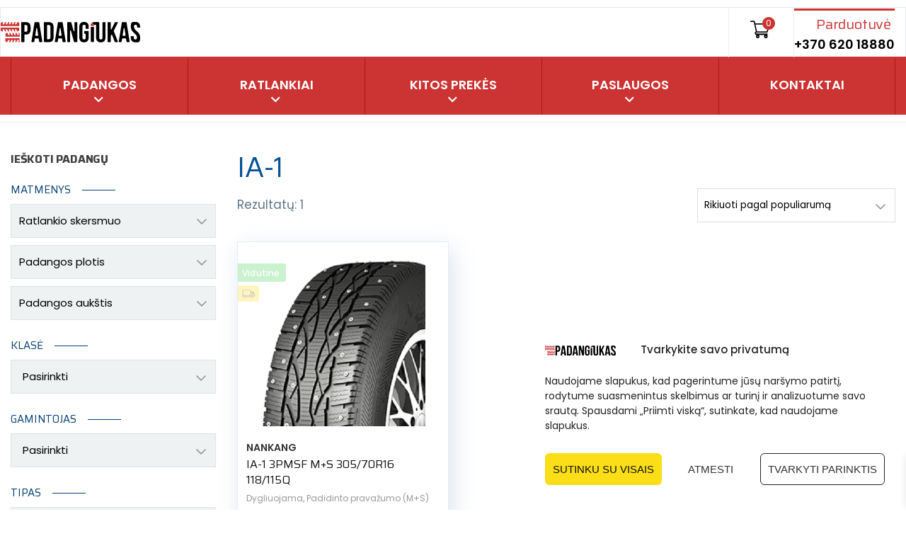

--- FILE ---
content_type: text/html; charset=UTF-8
request_url: https://padangiukas.lt/padangos-rastas/ia-1/
body_size: 91286
content:
<!DOCTYPE html>
<html class="no-js" lang="lt-LT">
<head><script>(function(w,i,g){w[g]=w[g]||[];if(typeof w[g].push=='function')w[g].push(i)})
(window,'G-HJLN0D6DGP','google_tags_first_party');</script><script async src="/virj/"></script>
			<script>
				window.dataLayer = window.dataLayer || [];
				function gtag(){dataLayer.push(arguments);}
				gtag('js', new Date());
				gtag('set', 'developer_id.dYzg1YT', true);
				gtag('config', 'G-HJLN0D6DGP');
			</script>
			
	<meta charset="UTF-8"/>
	<meta http-equiv="X-UA-Compatible" content="IE=edge">
	<meta name="viewport" content="width=device-width, initial-scale=1">

    <meta name="color-scheme" content="only light">
    
    <link rel="preconnect" href="https://fonts.googleapis.com">
    <link rel="preconnect" href="https://fonts.gstatic.com" crossorigin>
    <link href="https://fonts.googleapis.com/css2?family=Poppins:wght@400;500;600;700&display=swap" rel="stylesheet">

	<meta name='robots' content='index, follow, max-image-preview:large, max-snippet:-1, max-video-preview:-1' />

<!-- Google Tag Manager by PYS -->
    <script data-cfasync="false" data-pagespeed-no-defer>
	    window.dataLayerPYS = window.dataLayerPYS || [];
	</script>
<!-- End Google Tag Manager by PYS -->
	<!-- This site is optimized with the Yoast SEO Premium plugin  - https://yoast.com/wordpress/plugins/seo/ -->
	<title>IA-1 | Padangiukas</title>
	<link rel="canonical" href="https://padangiukas.lt/padangos-rastas/ia-1/" />
	<meta property="og:locale" content="lt_LT" />
	<meta property="og:type" content="article" />
	<meta property="og:title" content="IA-1 Archives" />
	<meta property="og:url" content="https://padangiukas.lt/padangos-rastas/ia-1/" />
	<meta property="og:site_name" content="Padangiukas" />
	<meta name="twitter:card" content="summary_large_image" />
	<meta name="twitter:site" content="@Padangiukas" />
	<script type="application/ld+json" class="yoast-schema-graph">{
	    "@context": "https://schema.org",
	    "@graph": [
	        {
	            "@type": "CollectionPage",
	            "@id": "https://padangiukas.lt/padangos-rastas/ia-1/",
	            "url": "https://padangiukas.lt/padangos-rastas/ia-1/",
	            "name": "IA-1 | Padangiukas",
	            "isPartOf": {
	                "@id": "https://padangiukas.lt/#website"
	            },
	            "primaryImageOfPage": {
	                "@id": "https://padangiukas.lt/padangos-rastas/ia-1/#primaryimage"
	            },
	            "image": {
	                "@id": "https://padangiukas.lt/padangos-rastas/ia-1/#primaryimage"
	            },
	            "thumbnailUrl": "https://padangiukas.lt/wp-content/uploads/2023/04/7485.jpeg",
	            "breadcrumb": {
	                "@id": "https://padangiukas.lt/padangos-rastas/ia-1/#breadcrumb"
	            },
	            "inLanguage": "lt-LT"
	        },
	        {
	            "@type": "ImageObject",
	            "inLanguage": "lt-LT",
	            "@id": "https://padangiukas.lt/padangos-rastas/ia-1/#primaryimage",
	            "url": "https://padangiukas.lt/wp-content/uploads/2023/04/7485.jpeg",
	            "contentUrl": "https://padangiukas.lt/wp-content/uploads/2023/04/7485.jpeg",
	            "width": 452,
	            "height": 675,
	            "caption": "Nankang 305/70R16 IA-1 118/115Q Studdable 3PMSF M+S"
	        },
	        {
	            "@type": "BreadcrumbList",
	            "@id": "https://padangiukas.lt/padangos-rastas/ia-1/#breadcrumb",
	            "itemListElement": [
	                {
	                    "@type": "ListItem",
	                    "position": 1,
	                    "name": "Pradinis",
	                    "item": "https://padangiukas.lt/"
	                },
	                {
	                    "@type": "ListItem",
	                    "position": 2,
	                    "name": "IA-1"
	                }
	            ]
	        },
	        {
	            "@type": "WebSite",
	            "@id": "https://padangiukas.lt/#website",
	            "url": "https://padangiukas.lt/",
	            "name": "Padangiukas",
	            "description": "Padangų parduotuvė, autoservisas",
	            "publisher": {
	                "@id": "https://padangiukas.lt/#organization"
	            },
	            "potentialAction": [
	                {
	                    "@type": "SearchAction",
	                    "target": {
	                        "@type": "EntryPoint",
	                        "urlTemplate": "https://padangiukas.lt/?s={search_term_string}"
	                    },
	                    "query-input": {
	                        "@type": "PropertyValueSpecification",
	                        "valueRequired": true,
	                        "valueName": "search_term_string"
	                    }
	                }
	            ],
	            "inLanguage": "lt-LT"
	        },
	        {
	            "@type": "Organization",
	            "@id": "https://padangiukas.lt/#organization",
	            "name": "MB \"Padangiukas\"",
	            "alternateName": "Padangiukas",
	            "url": "https://padangiukas.lt/",
	            "logo": {
	                "@type": "ImageObject",
	                "inLanguage": "lt-LT",
	                "@id": "https://padangiukas.lt/#/schema/logo/image/",
	                "url": "https://padangiukas.lt/wp-content/uploads/2025/04/padangiukas-logo-900x900-1.jpg",
	                "contentUrl": "https://padangiukas.lt/wp-content/uploads/2025/04/padangiukas-logo-900x900-1.jpg",
	                "width": 900,
	                "height": 900,
	                "caption": "MB \"Padangiukas\""
	            },
	            "image": {
	                "@id": "https://padangiukas.lt/#/schema/logo/image/"
	            },
	            "sameAs": [
	                "https://www.facebook.com/padangos.padangiukas.lt",
	                "https://x.com/Padangiukas",
	                "https://www.instagram.com/padangiukas/",
	                "https://www.linkedin.com/company/18904941",
	                "https://www.pinterest.com/padangiukas/",
	                "https://www.youtube.com/channel/UC25G07zikVzfc_mfuKeVh5A"
	            ],
	            "description": "Prekyba naujomis padangomis, ratų ir padangų montavimo autoservisas",
	            "email": "info@padangiukas.lt",
	            "telephone": "+37062018880",
	            "legalName": "Padangiukas, MB",
	            "taxID": "LT100013386818",
	            "numberOfEmployees": {
	                "@type": "QuantitativeValue",
	                "minValue": "1",
	                "maxValue": "10"
	            },
	            "hasMerchantReturnPolicy": {
	                "@type": "MerchantReturnPolicy",
	                "merchantReturnLink": "https://padangiukas.lt/informacija-pirkejui/pirkimo-pardavimo-taisykles/"
	            }
	        }
	    ]
	}</script>
	<!-- / Yoast SEO Premium plugin. -->


<link rel='dns-prefetch' href='//maxcdn.bootstrapcdn.com' />
<link rel='dns-prefetch' href='//fonts.googleapis.com' />
<link rel='preconnect' href='https://fonts.gstatic.com' crossorigin />
<style id='wp-img-auto-sizes-contain-inline-css' type='text/css'>
img:is([sizes=auto i],[sizes^="auto," i]){contain-intrinsic-size:3000px 1500px}
/*# sourceURL=wp-img-auto-sizes-contain-inline-css */
</style>
<style id='wp-emoji-styles-inline-css' type='text/css'>

	img.wp-smiley, img.emoji {
		display: inline !important;
		border: none !important;
		box-shadow: none !important;
		height: 1em !important;
		width: 1em !important;
		margin: 0 0.07em !important;
		vertical-align: -0.1em !important;
		background: none !important;
		padding: 0 !important;
	}
/*# sourceURL=wp-emoji-styles-inline-css */
</style>
<link data-minify="1" rel='stylesheet' id='wpzoom-social-icons-block-style-css' href='https://padangiukas.lt/wp-content/cache/min/1/wp-content/plugins/social-icons-widget-by-wpzoom/block/dist/style-wpzoom-social-icons.css?ver=1768060721' type='text/css' media='all' />
<link data-minify="1" rel='stylesheet' id='woocommerce-layout-css' href='https://padangiukas.lt/wp-content/cache/min/1/wp-content/plugins/woocommerce/assets/css/woocommerce-layout.css?ver=1768060721' type='text/css' media='all' />
<link data-minify="1" rel='stylesheet' id='woocommerce-smallscreen-css' href='https://padangiukas.lt/wp-content/cache/min/1/wp-content/plugins/woocommerce/assets/css/woocommerce-smallscreen.css?ver=1768060721' type='text/css' media='only screen and (max-width: 768px)' />
<link data-minify="1" rel='stylesheet' id='woocommerce-general-css' href='https://padangiukas.lt/wp-content/cache/min/1/wp-content/plugins/woocommerce/assets/css/woocommerce.css?ver=1768060721' type='text/css' media='all' />
<style id='woocommerce-inline-inline-css' type='text/css'>
.woocommerce form .form-row .required { visibility: visible; }
/*# sourceURL=woocommerce-inline-inline-css */
</style>
<link data-minify="1" rel='stylesheet' id='select2-css' href='https://padangiukas.lt/wp-content/cache/min/1/wp-content/plugins/woocommerce/assets/css/select2.css?ver=1768060721' type='text/css' media='all' />
<link data-minify="1" rel='stylesheet' id='xoo-wsc-fonts-css' href='https://padangiukas.lt/wp-content/cache/min/1/wp-content/plugins/woocommerce-side-cart-premium/assets/css/xoo-wsc-fonts.css?ver=1768060721' type='text/css' media='all' />
<link data-minify="1" rel='stylesheet' id='xoo-wsc-style-css' href='https://padangiukas.lt/wp-content/cache/min/1/wp-content/plugins/woocommerce-side-cart-premium/assets/css/xoo-wsc-style.css?ver=1768060721' type='text/css' media='all' />
<style id='xoo-wsc-style-inline-css' type='text/css'>

.xoo-wsc-sp-left-col img, .xoo-wsc-sp-left-col{
	max-width: 80px;
}

.xoo-wsc-sp-right-col{
	font-size: 14px;
}

.xoo-wsc-sp-container, .xoo-wsc-dr-sp{
	background-color: #eee;
}

 

.xoo-wsc-footer{
	background-color: #ffffff;
	color: #000000;
	padding: 10px 20px;
	box-shadow: 0 -5px 10px #0000001a;
}

.xoo-wsc-footer, .xoo-wsc-footer a, .xoo-wsc-footer .amount{
	font-size: 15px;
}

.xoo-wsc-ft-buttons-cont{
	grid-template-columns: auto;
}

.xoo-wsc-basket{
	bottom: 12px;
	right: 0px;
	background-color: #ffffff;
	color: #000000;
	box-shadow: 0 1px 4px 0;
	border-radius: 50%;
	display: none;
	width: 60px;
	height: 60px;
}


.xoo-wsc-bki{
	font-size: 30px}

.xoo-wsc-items-count{
	top: -10px;
	left: -10px;
}

.xoo-wsc-items-count{
	background-color: #000000;
	color: #ffffff;
}

.xoo-wsc-container, .xoo-wsc-slider, .xoo-wsc-drawer{
	max-width: 350px;
	right: -350px;
	top: 0;bottom: 0;
	bottom: 0;
	font-family: }

.xoo-wsc-drawer{
	max-width: 350px;
}

.xoo-wsc-cart-active .xoo-wsc-container, .xoo-wsc-slider-active .xoo-wsc-slider{
	right: 0;
}

.xoo-wsc-drawer-active .xoo-wsc-drawer{
	right: 350px;
}
.xoo-wsc-drawer{
	right: 0;
}


.xoo-wsc-cart-active .xoo-wsc-basket{
	right: 350px;
}

span.xoo-wsch-close, .xoo-wscdh-close {
    font-size: 16px;
    right: 10px;
}

.xoo-wsch-top{
	justify-content: center;
}

.xoo-wsch-text{
	font-size: 20px;
}

.xoo-wsc-header, .xoo-wsc-drawer-header{
	color: #000000;
	background-color: #ffffff;
	border-bottom: 2px solid #eee;
}

.xoo-wsc-bar{
	background-color: #f0f0f0}

span.xoo-wsc-bar-filled{
	background-color: #000000}

.xoo-wsc-body{
	background-color: #ffffff;
}

.xoo-wsc-body, .xoo-wsc-body span.amount, .xoo-wsc-body a{
	font-size: 16px;
	color: #000000;
}

.xoo-wsc-product, .xoo-wsc-sp-product{
	padding: 20px 15px;
	margin: 10px 15px;
	border-radius: 5px;
	box-shadow: 0 2px 2px #00000005;
	background-color: #ffffff;
}

.xoo-wsc-body .xoo-wsc-ft-totals{
	padding: 20px 15px;
	margin: 10px 15px;
}

.xoo-wsc-product-cont{
	padding: 10px 10px;
}

.xoo-wsc-pattern-row .xoo-wsc-img-col{
	width: 35%;
}

.xoo-wsc-pattern-card .xoo-wsc-img-col img{
	max-width: 100%;
	display: table;
	margin: 0 auto;
}
.xoo-wsc-pattern-row .xoo-wsc-sum-col{
	width: 65%;
}

.xoo-wsc-pattern-card .xoo-wsc-product-cont{
	width: 50% 
}
.xoo-wsc-pattern-card .xoo-wsc-product{
	border: 0;
	box-shadow: 0px 10px 15px -12px #0000001a;
}
.xoo-wsc-pattern-card .xoo-wsc-img-col{
	background-color: #eee;
}
.xoo-wsc-sm-front{
	background-color: #eee;
}
.xoo-wsc-pattern-card, .xoo-wsc-sm-front{
	border-bottom-left-radius: 5px;
	border-bottom-right-radius: 5px;
}
.xoo-wsc-pattern-card, .xoo-wsc-img-col img, .xoo-wsc-img-col{
	border-top-left-radius: 5px;
	border-top-right-radius: 5px;
}
.xoo-wsc-sm-back{
	background-color: #fff;
}
.xoo-wsc-sm-front, .xoo-wsc-sm-back{
	color: #000;
}

.xoo-wsc-sum-col{
	justify-content: center;
}

/***** Quantity *****/

.xoo-wsc-qty-box{
	max-width: 75px;
}

.xoo-wsc-qty-box.xoo-wsc-qtb-square{
	border-color: #000000;
}

input[type="number"].xoo-wsc-qty{
	border-color: #000000;
	background-color: #ffffff;
	color: #000000;
	height: 28px;
	line-height: 28px;
}

input[type="number"].xoo-wsc-qty, .xoo-wsc-qtb-square{
	border-width: 1px;
	border-style: solid;
}
.xoo-wsc-chng{
	background-color: #ffffff;
	color: #000000;
	width: 20px;
}

.xoo-wsc-qtb-circle .xoo-wsc-chng{
	height: 20px;
	line-height: 20px;
}

/** Shortcode **/
.xoo-wsc-sc-count{
	background-color: #000000;
	color: #ffffff;
}

.xoo-wsc-sc-bki{
	font-size: 28px;
	color: 28;
}
.xoo-wsc-sc-cont{
	color: #000000;
}

.xoo-wsc-sp-column li.xoo-wsc-sp-prod-cont{
	width: 50%;
}


.added_to_cart{
	display: none!important;
}

.magictime {
    animation-duration: 0.5s;
}


span.xoo-wsc-dtg-icon{
	right: calc(100% - 11px );
}


.xoo-wsc-sp-product{
	background-color: #fff;
}


@media only screen and (max-width: 600px) {
	.xoo-wsc-basket {
	    width: 40px;
	    height: 40px;
	}

	.xoo-wsc-bki {
	    font-size: 20px;
	}

	span.xoo-wsc-items-count {
	    width: 17px;
	    height: 17px;
	    line-height: 17px;
	    top: -7px;
	    left: -7px;
	}
}



.xoo-wsc-product dl.variation {
	display: block;
}

span.xoo-wsc-gift-ban{
	background-color: #ffffff;
	color: #000000;
}.xoo-wsc-cart-active .xoo-wsc-container {
    z-index: 9999999999;
}

.woocommerce a.button.xoo-wsc-ft-btn-checkout {
background-color: #d92216;
border-color: #d92216;
color: #fff;
}

.woocommerce a.button.xoo-wsc-ft-btn-checkout:hover {
background-color: #fbde18;
border-color: #fbde18;
color: #000;
}
/*# sourceURL=xoo-wsc-style-inline-css */
</style>
<link rel='stylesheet' id='cmplz-general-css' href='https://padangiukas.lt/wp-content/plugins/complianz-gdpr-premium/assets/css/cookieblocker.min.css?ver=1753386460' type='text/css' media='all' />
<link data-minify="1" rel='stylesheet' id='url-shortify-css' href='https://padangiukas.lt/wp-content/cache/min/1/wp-content/plugins/url-shortify/lite/dist/styles/url-shortify.css?ver=1768060721' type='text/css' media='all' />
<link data-minify="1" rel='stylesheet' id='montonio-style-css' href='https://padangiukas.lt/wp-content/cache/min/1/wp-content/plugins/montonio-for-woocommerce/assets/css/montonio-style.css?ver=1768060721' type='text/css' media='all' />
<link data-minify="1" rel='stylesheet' id='pneupress-theme-icons-css' href='https://padangiukas.lt/wp-content/cache/min/1/wp-content/themes/pneupress/assets/css/theme-icons.css?ver=1768060721' type='text/css' media='all' />
<link data-minify="1" rel='stylesheet' id='tyre-filter-css' href='https://padangiukas.lt/wp-content/cache/min/1/wp-content/plugins/tyre-filter/public/css/tyre-filter-public.css?ver=1768060721' type='text/css' media='all' />
<link data-minify="1" rel='stylesheet' id='tyre-filter-pro-css' href='https://padangiukas.lt/wp-content/cache/min/1/wp-content/plugins/tyre-filter-pro/public/css/app.css?ver=1768060721' type='text/css' media='all' />
<link data-minify="1" rel='stylesheet' id='brands-styles-css' href='https://padangiukas.lt/wp-content/cache/min/1/wp-content/plugins/woocommerce/assets/css/brands.css?ver=1768060721' type='text/css' media='all' />
<link data-minify="1" rel='stylesheet' id='wpzoom-social-icons-socicon-css' href='https://padangiukas.lt/wp-content/cache/min/1/wp-content/plugins/social-icons-widget-by-wpzoom/assets/css/wpzoom-socicon.css?ver=1768060721' type='text/css' media='all' />
<link data-minify="1" rel='stylesheet' id='wpzoom-social-icons-styles-css' href='https://padangiukas.lt/wp-content/cache/min/1/wp-content/plugins/social-icons-widget-by-wpzoom/assets/css/wpzoom-social-icons-styles.css?ver=1768060721' type='text/css' media='all' />
<link data-minify="1" rel='stylesheet' id='woo_discount_pro_style-css' href='https://padangiukas.lt/wp-content/cache/min/1/wp-content/plugins/woo-discount-rules-pro/Assets/Css/awdr_style.css?ver=1768060721' type='text/css' media='all' />
<link data-minify="1" rel='stylesheet' id='font-awesome-css' href='https://padangiukas.lt/wp-content/cache/min/1/font-awesome/4.7.0/css/font-awesome.min.css?ver=1768060722' type='text/css' media='' />
<link data-minify="1" rel='stylesheet' id='pneupress-plugin-style-css' href='https://padangiukas.lt/wp-content/cache/min/1/wp-content/plugins/pneupress-plugin/public/css/style.css?ver=1768060722' type='text/css' media='all' />
<link data-minify="1" rel='stylesheet' id='groundwork-grid-css' href='https://padangiukas.lt/wp-content/cache/min/1/wp-content/themes/pneupress/assets/css/groundwork-responsive.css?ver=1768060722' type='text/css' media='all' />
<link data-minify="1" rel='stylesheet' id='js_composer_front-css' href='https://padangiukas.lt/wp-content/cache/min/1/wp-content/plugins/js_composer/assets/css/js_composer.min.css?ver=1768060722' type='text/css' media='all' />
<link data-minify="1" rel='stylesheet' id='pneupress-style-css' href='https://padangiukas.lt/wp-content/cache/min/1/wp-content/themes/pneupress/style.css?ver=1768060722' type='text/css' media='all' />
<style id='pneupress-style-inline-css' type='text/css'>
.header-mobile {display: none;}@media screen and (max-width:1199px) {.header-left {padding-left: 0;}.wh-header, .wh-top-bar {display: none;}.header-mobile {display: block;}}
/*# sourceURL=pneupress-style-inline-css */
</style>
<link data-minify="1" rel='stylesheet' id='child-style-css' href='https://padangiukas.lt/wp-content/cache/min/1/wp-content/themes/pneupress-child/style.css?ver=1768060722' type='text/css' media='all' />
<link rel="preload" as="style" href="https://fonts.googleapis.com/css?family=Saira:400,700%7CPoppins:400&#038;subset=latin-ext&#038;display=swap&#038;ver=1768164156" /><link rel="stylesheet" href="https://fonts.googleapis.com/css?family=Saira:400,700%7CPoppins:400&#038;subset=latin-ext&#038;display=swap&#038;ver=1768164156" media="print" onload="this.media='all'"><noscript><link rel="stylesheet" href="https://fonts.googleapis.com/css?family=Saira:400,700%7CPoppins:400&#038;subset=latin-ext&#038;display=swap&#038;ver=1768164156" /></noscript><link data-minify="1" rel='stylesheet' id='pneupress_options_style-css' href='https://padangiukas.lt/wp-content/cache/min/1/wp-content/uploads/pneupress_options_style.css?ver=1768060722' type='text/css' media='all' />
<style id='pneupress_options_style-inline-css' type='text/css'>
.vc_custom_1647637736020{padding-top: 0px !important;background-color: #ffffff !important;border-radius: 1px !important;}.vc_custom_1729028705066{padding-top: 0px !important;background-color: #cc3333 !important;}.vc_custom_1571076051644{padding-top: 0px !important;padding-bottom: 0px !important;}.vc_custom_1647638354736{padding-right: 0px !important;border-radius: 1px !important;}.vc_custom_1670438132825{border-right-width: 1px !important;border-left-width: 1px !important;padding-top: 8px !important;padding-right: 30px !important;padding-bottom: 10px !important;padding-left: 30px !important;border-left-color: #ececec !important;border-left-style: solid !important;border-right-color: #ececec !important;border-right-style: solid !important;}.vc_custom_1571076084594{padding-top: 0px !important;padding-left: 0px !important;}.vc_custom_1647638415943{margin-bottom: 0px !important;padding-bottom: 0px !important;}.vc_custom_1729029210974{border-top-width: 0px !important;border-bottom-width: 0px !important;padding-top: 0px !important;padding-bottom: 0px !important;}.vc_custom_1729027500190{margin-top: 0px !important;margin-bottom: 12px !important;border-top-width: 0px !important;padding-top: 0px !important;}.vc_custom_1729027511551{margin-top: 7px !important;margin-right: 5px !important;margin-bottom: 5px !important;}.vc_custom_1538395136636{border-bottom-width: 1px !important;border-bottom-color: rgba(255,255,255,0.45) !important;}.vc_custom_1549460132252{padding-top: 0px !important;}.vc_custom_1541413449852{margin-bottom: 0px !important;padding-top: 15px !important;padding-right: 15px !important;padding-bottom: 15px !important;padding-left: 15px !important;}.footer-icons {
    width: 165px;
    margin: 0 auto;
}
.footer-icons i {
    float: left;
    margin: 0 8px;
}
.widget {
    width: 100%;
}

.widget h2.widgettitle {
    margin: 20px 0 10px;
    font-size: 18px;
    color: #ededed;
    line-height: 18px;
    text-align: left;
}

.widget ul li:before {
    content: '';
}.vc_custom_1571082201023{margin-top: 0px !important;padding-top: 45px !important;padding-bottom: 78px !important;background-color: #0f0f0f !important;}.vc_custom_1729453518492{padding-top: 15px !important;}
/*# sourceURL=pneupress_options_style-inline-css */
</style>
<link rel='stylesheet' id='ari-fancybox-css' href='https://padangiukas.lt/wp-content/plugins/ari-fancy-lightbox/assets/fancybox/jquery.fancybox.min.css?ver=1.4.1' type='text/css' media='all' />
<style id='ari-fancybox-inline-css' type='text/css'>
BODY .fancybox-container{z-index:200000}BODY .fancybox-is-open .fancybox-bg{opacity:0.92}BODY .fancybox-bg {background-color:#ffffff}BODY .fancybox-thumbs {background-color:#ffffff}
/*# sourceURL=ari-fancybox-inline-css */
</style>
<script type="text/javascript" id="jquery-core-js-extra">
/* <![CDATA[ */
var pysTikTokRest = {"restApiUrl":"https://padangiukas.lt/wp-json/pys-tiktok/v1/event","debug":"1"};
var pysFacebookRest = {"restApiUrl":"https://padangiukas.lt/wp-json/pys-facebook/v1/event","debug":"1"};
//# sourceURL=jquery-core-js-extra
/* ]]> */
</script>
<script type="text/javascript" src="https://padangiukas.lt/wp-includes/js/jquery/jquery.min.js?ver=3.7.1" id="jquery-core-js"></script>
<script type="text/javascript" src="https://padangiukas.lt/wp-includes/js/jquery/jquery-migrate.min.js?ver=3.4.1" id="jquery-migrate-js"></script>
<script type="text/javascript" src="https://padangiukas.lt/wp-content/plugins/woocommerce/assets/js/jquery-blockui/jquery.blockUI.min.js?ver=2.7.0-wc.9.8.6" id="jquery-blockui-js" defer="defer" data-wp-strategy="defer"></script>
<script type="text/javascript" src="https://padangiukas.lt/wp-content/plugins/woocommerce/assets/js/js-cookie/js.cookie.min.js?ver=2.1.4-wc.9.8.6" id="js-cookie-js" defer="defer" data-wp-strategy="defer"></script>
<script type="text/javascript" id="woocommerce-js-extra">
/* <![CDATA[ */
var woocommerce_params = {"ajax_url":"/wp-admin/admin-ajax.php","wc_ajax_url":"/?wc-ajax=%%endpoint%%","i18n_password_show":"Rodyti slapta\u017eod\u012f","i18n_password_hide":"Sl\u0117pti slapta\u017eod\u012f"};
//# sourceURL=woocommerce-js-extra
/* ]]> */
</script>
<script type="text/javascript" src="https://padangiukas.lt/wp-content/plugins/woocommerce/assets/js/frontend/woocommerce.min.js?ver=9.8.6" id="woocommerce-js" defer="defer" data-wp-strategy="defer"></script>
<script type="text/javascript" id="url-shortify-js-extra">
/* <![CDATA[ */
var usParams = {"ajaxurl":"https://padangiukas.lt/wp-admin/admin-ajax.php"};
//# sourceURL=url-shortify-js-extra
/* ]]> */
</script>
<script type="text/javascript" src="https://padangiukas.lt/wp-content/plugins/url-shortify/lite/dist/scripts/url-shortify.js?ver=1.11.4" id="url-shortify-js"></script>
<script data-service="general" data-category="marketing" type="text/plain" data-cmplz-src="https://padangiukas.lt/wp-content/plugins/pixelyoursite-pro/dist/scripts/jquery.bind-first-0.2.3.min.js" id="jquery-bind-first-js"></script>
<script data-service="general" data-category="marketing" type="text/plain" data-cmplz-src="https://padangiukas.lt/wp-content/plugins/pixelyoursite-pro/dist/scripts/js.cookie-2.1.3.min.js?ver=2.1.3" id="js-cookie-pys-js"></script>
<script data-service="general" data-category="marketing" type="text/plain" data-cmplz-src="https://padangiukas.lt/wp-content/plugins/pixelyoursite-pro/dist/scripts/sha256.js?ver=0.11.0" id="js-sha256-js"></script>
<script data-service="general" data-category="marketing" type="text/plain" data-cmplz-src="https://padangiukas.lt/wp-content/plugins/pixelyoursite-pro/dist/scripts/tld.min.js?ver=2.3.1" id="js-tld-js"></script>
<script data-service="general" data-category="marketing" type="text/plain" id="pys-js-extra">
/* <![CDATA[ */
var pysOptions = {"staticEvents":{"facebook":{"init_event":[{"delay":0,"type":"static","ajaxFire":false,"name":"PageView","pixelIds":["336966069706182"],"eventID":"f4d59f15-8725-4e5d-902e-d7728c0bf032","params":{"categories":"Padangos","tags":"Latakko, Padangos","page_title":"IA-1","post_type":"pa_padangos-rastas","post_id":64819,"plugin":"PixelYourSite","event_url":"padangiukas.lt/padangos-rastas/ia-1/","user_role":"guest"},"e_id":"init_event","ids":[],"hasTimeWindow":false,"timeWindow":0,"woo_order":"","edd_order":""}]},"ga":{"init_event":[{"delay":0,"type":"static","unify":true,"trackingIds":["G-HJLN0D6DGP","AW-694284134"],"name":"page_view","eventID":"f4d59f15-8725-4e5d-902e-d7728c0bf032","params":{"page_title":"IA-1","post_type":"pa_padangos-rastas","post_id":64819,"plugin":"PixelYourSite","event_url":"padangiukas.lt/padangos-rastas/ia-1/","user_role":"guest"},"e_id":"init_event","ids":[],"hasTimeWindow":false,"timeWindow":0,"woo_order":"","edd_order":""}]},"google_ads":{"init_event":[{"delay":0,"type":"static","conversion_ids":["AW-694284134"],"name":"page_view","eventID":"f4d59f15-8725-4e5d-902e-d7728c0bf032","params":{"page_title":"IA-1","post_type":"pa_padangos-rastas","post_id":64819,"plugin":"PixelYourSite","event_url":"padangiukas.lt/padangos-rastas/ia-1/","user_role":"guest"},"e_id":"init_event","ids":[],"hasTimeWindow":false,"timeWindow":0,"woo_order":"","edd_order":""}]}},"dynamicEvents":{"woo_add_to_cart_on_button_click":{"facebook":{"delay":0,"type":"dyn","name":"AddToCart","pixelIds":["336966069706182"],"eventID":"f4d5c39c-9aff-454b-b00d-065ca5d61de4","params":{"page_title":"IA-1","post_type":"pa_padangos-rastas","post_id":64819,"plugin":"PixelYourSite","event_url":"padangiukas.lt/padangos-rastas/ia-1/","user_role":"guest"},"e_id":"woo_add_to_cart_on_button_click","ids":[],"hasTimeWindow":false,"timeWindow":0,"woo_order":"","edd_order":""},"ga":{"delay":0,"type":"dyn","unify":true,"trackingIds":["G-HJLN0D6DGP","AW-694284134"],"name":"add_to_cart","eventID":"f4d5c39c-9aff-454b-b00d-065ca5d61de4","params":{"page_title":"IA-1","post_type":"pa_padangos-rastas","post_id":64819,"plugin":"PixelYourSite","event_url":"padangiukas.lt/padangos-rastas/ia-1/","user_role":"guest"},"e_id":"woo_add_to_cart_on_button_click","ids":[],"hasTimeWindow":false,"timeWindow":0,"woo_order":"","edd_order":""},"google_ads":{"delay":0,"type":"dyn","conversion_ids":["AW-694284134"],"name":"add_to_cart","eventID":"f4d5c39c-9aff-454b-b00d-065ca5d61de4","params":{"page_title":"IA-1","post_type":"pa_padangos-rastas","post_id":64819,"plugin":"PixelYourSite","event_url":"padangiukas.lt/padangos-rastas/ia-1/","user_role":"guest"},"e_id":"woo_add_to_cart_on_button_click","ids":[],"hasTimeWindow":false,"timeWindow":0,"woo_order":"","edd_order":""}}},"triggerEvents":[],"triggerEventTypes":[],"facebook":{"pixelIds":["336966069706182"],"advancedMatchingEnabled":false,"advancedMatching":[],"removeMetadata":false,"wooVariableAsSimple":false,"serverApiEnabled":false,"wooCRSendFromServer":false,"send_external_id":true,"enabled_medical":false,"do_not_track_medical_param":["event_url","post_title","page_title","landing_page","content_name","categories","category_name","tags"],"meta_ldu":false},"ga":{"trackingIds":["G-HJLN0D6DGP"],"retargetingLogic":"ecomm","crossDomainEnabled":false,"crossDomainAcceptIncoming":false,"crossDomainDomains":[],"wooVariableAsSimple":true,"isDebugEnabled":[],"serverContainerUrls":{"G-HJLN0D6DGP":{"enable_server_container":"","server_container_url":"","transport_url":""}},"additionalConfig":{"G-HJLN0D6DGP":{"first_party_collection":true}},"disableAdvertisingFeatures":false,"disableAdvertisingPersonalization":false,"url_passthrough":true,"url_passthrough_filter":false,"custom_page_view_event":true},"google_ads":{"conversion_ids":["AW-694284134"],"enhanced_conversion":["index_0"],"woo_purchase_conversion_track":"conversion","woo_initiate_checkout_conversion_track":"conversion","woo_add_to_cart_conversion_track":"conversion","woo_view_content_conversion_track":"current_event","woo_view_category_conversion_track":"current_event","edd_purchase_conversion_track":"current_event","edd_initiate_checkout_conversion_track":"current_event","edd_add_to_cart_conversion_track":"current_event","edd_view_content_conversion_track":"current_event","edd_view_category_conversion_track":"current_event","wooVariableAsSimple":true,"crossDomainEnabled":false,"crossDomainAcceptIncoming":false,"crossDomainDomains":[]},"debug":"","siteUrl":"https://padangiukas.lt","ajaxUrl":"https://padangiukas.lt/wp-admin/admin-ajax.php","ajax_event":"b10910c54e","trackUTMs":"1","trackTrafficSource":"1","user_id":"0","enable_lading_page_param":"1","cookie_duration":"7","enable_event_day_param":"1","enable_event_month_param":"1","enable_event_time_param":"1","enable_remove_target_url_param":"1","enable_remove_download_url_param":"1","visit_data_model":"first_visit","last_visit_duration":"60","enable_auto_save_advance_matching":"1","enable_success_send_form":"","enable_automatic_events":"","enable_event_video":"1","ajaxForServerEvent":"1","ajaxForServerStaticEvent":"1","useSendBeacon":"1","send_external_id":"1","external_id_expire":"180","track_cookie_for_subdomains":"1","google_consent_mode":"1","data_persistency":"keep_data","advance_matching_form":{"enable_advance_matching_forms":true,"advance_matching_fn_names":["","first_name","first-name","first name","name"],"advance_matching_ln_names":["","last_name","last-name","last name"],"advance_matching_tel_names":["","phone","tel"],"advance_matching_em_names":[""]},"advance_matching_url":{"enable_advance_matching_url":true,"advance_matching_fn_names":[""],"advance_matching_ln_names":[""],"advance_matching_tel_names":[""],"advance_matching_em_names":[""]},"track_dynamic_fields":[],"gdpr":{"ajax_enabled":true,"all_disabled_by_api":false,"facebook_disabled_by_api":false,"tiktok_disabled_by_api":false,"analytics_disabled_by_api":false,"google_ads_disabled_by_api":false,"pinterest_disabled_by_api":false,"bing_disabled_by_api":false,"reddit_disabled_by_api":false,"externalID_disabled_by_api":false,"facebook_prior_consent_enabled":true,"tiktok_prior_consent_enabled":true,"analytics_prior_consent_enabled":true,"google_ads_prior_consent_enabled":true,"pinterest_prior_consent_enabled":true,"bing_prior_consent_enabled":true,"cookiebot_integration_enabled":false,"cookiebot_facebook_consent_category":"marketing","cookiebot_tiktok_consent_category":"marketing","cookiebot_analytics_consent_category":"statistics","cookiebot_google_ads_consent_category":"marketing","cookiebot_pinterest_consent_category":"marketing","cookiebot_bing_consent_category":"marketing","cookie_notice_integration_enabled":false,"cookie_law_info_integration_enabled":false,"real_cookie_banner_integration_enabled":false,"consent_magic_integration_enabled":false,"analytics_storage":{"enabled":true,"value":"granted","filter":false},"ad_storage":{"enabled":true,"value":"granted","filter":false},"ad_user_data":{"enabled":true,"value":"granted","filter":false},"ad_personalization":{"enabled":true,"value":"granted","filter":false}},"cookie":{"disabled_all_cookie":false,"disabled_start_session_cookie":false,"disabled_advanced_form_data_cookie":false,"disabled_landing_page_cookie":false,"disabled_first_visit_cookie":false,"disabled_trafficsource_cookie":false,"disabled_utmTerms_cookie":false,"disabled_utmId_cookie":false,"disabled_google_alternative_id":false},"tracking_analytics":{"TrafficSource":"","TrafficLanding":"https://padangiukas.lt/padangos-rastas/ia-1/","TrafficUtms":[],"TrafficUtmsId":[],"userDataEnable":true,"userData":{"emails":[],"phones":[],"addresses":[]},"use_encoding_provided_data":true,"use_multiple_provided_data":true},"GATags":{"ga_datalayer_type":"default","ga_datalayer_name":"dataLayerPYS","gclid_alternative_enabled":false,"gclid_alternative_param":""},"automatic":{"enable_youtube":true,"enable_vimeo":true,"enable_video":true},"woo":{"enabled":true,"enabled_save_data_to_orders":true,"addToCartOnButtonEnabled":true,"addToCartOnButtonValueEnabled":true,"addToCartOnButtonValueOption":"price","woo_purchase_on_transaction":true,"woo_view_content_variation_is_selected":true,"singleProductId":null,"affiliateEnabled":false,"removeFromCartSelector":"form.woocommerce-cart-form .remove","addToCartCatchMethod":"add_cart_js","is_order_received_page":false,"containOrderId":false,"affiliateEventName":"Lead"},"edd":{"enabled":false},"cache_bypass":"1768782973"};
//# sourceURL=pys-js-extra
/* ]]> */
</script>
<script data-service="general" data-category="marketing" type="text/plain" data-cmplz-src="https://padangiukas.lt/wp-content/plugins/pixelyoursite-pro/dist/scripts/public.js?ver=12.3.5.1" id="pys-js"></script>
<script type="text/javascript" src="https://padangiukas.lt/wp-content/themes/pneupress/assets/js/vendor/modernizr-2.7.0.min.js" id="modernizr-js"></script>
<script></script><meta name="generator" content="WordPress 6.9" />
<meta name="generator" content="WooCommerce 9.8.6" />
<meta name="generator" content="Redux 4.5.10" />		<script data-service="clarity" data-category="statistics" type="text/plain">
				(function(c,l,a,r,i,t,y){
					c[a]=c[a]||function(){(c[a].q=c[a].q||[]).push(arguments)};t=l.createElement(r);t.async=1;
					t.src="https://www.clarity.ms/tag/"+i+"?ref=wordpress";y=l.getElementsByTagName(r)[0];y.parentNode.insertBefore(t,y);
				})(window, document, "clarity", "script", "r3yg0e5j67");
		</script>
					<style>.cmplz-hidden {
					display: none !important;
				}</style>	<noscript><style>.woocommerce-product-gallery{ opacity: 1 !important; }</style></noscript>
	
<!-- Dynamic Widgets by QURL loaded - http://www.dynamic-widgets.com //-->
<meta name="generator" content="Powered by WPBakery Page Builder - drag and drop page builder for WordPress."/>
<link rel="icon" href="https://padangiukas.lt/wp-content/uploads/2024/10/cropped-padangiukas-favicon-32x32.jpg" sizes="32x32" />
<link rel="icon" href="https://padangiukas.lt/wp-content/uploads/2024/10/cropped-padangiukas-favicon-192x192.jpg" sizes="192x192" />
<link rel="apple-touch-icon" href="https://padangiukas.lt/wp-content/uploads/2024/10/cropped-padangiukas-favicon-180x180.jpg" />
<meta name="msapplication-TileImage" content="https://padangiukas.lt/wp-content/uploads/2024/10/cropped-padangiukas-favicon-270x270.jpg" />
<style>.shorten_url { 
	   padding: 10px 10px 10px 10px ; 
	   border: 1px solid #AAAAAA ; 
	   background-color: #EEEEEE ;
}</style>		<style type="text/css" id="wp-custom-css">
			.woocommerce-store-notice, p.demo_store {
    font-size: 0.85rem;
}

.sf-menu.wh-menu-main .sub-menu {
    width: auto;
}

.sf-menu.wh-menu-main .sub-menu li {
    padding: 0;
}

.sf-menu.wh-menu-main .sub-menu li a {
    text-align: left;
    margin: 0;
    display: block;
    width: 100%;
    white-space: initial;
    padding: 15px;
}

.xoo-wsc-items-count, .xoo-wsc-sc-count {
    background-color: #cc3333;
    color: #ffffff;
}		</style>
		<noscript><style> .wpb_animate_when_almost_visible { opacity: 1; }</style></noscript>
    <script>
    window.lazySizesConfig = window.lazySizesConfig || {};
    window.lazySizesConfig.requireJs = function(modules, cb){
        window.require(modules, cb);
    };
    window.lazySizesConfig.init = false;
    // lazySizesConfig.preloadAfterLoad = true;
    lazySizesConfig.expand = 70;
    lazySizesConfig.throttleDelay = 90;
    lazySizesConfig.loadHidden = true;
    lazySizesConfig.loadMode = 1;
    lazySizesConfig.hFac = 0.4;
    </script>

<meta name="generator" content="WP Rocket 3.20.2" data-wpr-features="wpr_minify_css wpr_desktop" /></head>
<body data-cmplz=1 class="archive tax-pa_padangos-rastas term-ia-1 term-64819 wp-custom-logo wp-theme-pneupress wp-child-theme-pneupress-child theme-pneupress woocommerce woocommerce-page woocommerce-no-js header-top page-title-enabled wpb-js-composer js-comp-ver-8.6.1 vc_responsive">
		<div data-rocket-location-hash="deeb9f32aa07ece3fd01589a2b69f9d3" class="header-mobile">
		<div data-rocket-location-hash="0f2e10098b09d3bfc8b96f892dd719ba"><div data-rocket-location-hash="6f9438f60616cf6cd3f768173ad68034" class="vc_row wpb_row vc_row-fluid"><div class="wpb_column vc_column_container vc_col-sm-12"><div class="vc_column-inner vc_custom_1541413449852"><div class="wpb_wrapper"><div id="wh-mobile-menu" class="respmenu-wrap">
	<div class="respmenu-header">
					<a href="https://padangiukas.lt/" class="respmenu-header-logo-link">
				<img src="https://padangiukas.lt/wp-content/uploads/2024/10/pdk-logo-2024-dark.svg" class="respmenu-header-logo" alt="mobile-logo">
			</a>
				<div class="respmenu-open">
					<hr>
			<hr>
			<hr>
				</div>
	</div>
	<div class="menu-main-menu-container"><ul id="menu-main-menu" class="respmenu"><li id="menu-item-1875113" class="menu-item menu-item-type-custom menu-item-object-custom menu-item-home menu-item-has-children menu-item-1875113"><a href="https://padangiukas.lt/">Padangos</a>
<div class="respmenu-submenu-toggle cbp-respmenu-more"><i class="fa fa-angle-down"></i></div>

<ul class="sub-menu">
	<li id="menu-item-3199003" class="menu-item menu-item-type-custom menu-item-object-custom menu-item-has-children menu-item-3199003"><a href="https://padangiukas.lt/?tyre-filter=1&#038;tyre_types=21312">PCR &#8211; lengviems automobiliams</a>
<div class="respmenu-submenu-toggle cbp-respmenu-more"><i class="fa fa-angle-down"></i></div>

	<ul class="sub-menu">
		<li id="menu-item-573121" class="menu-item menu-item-type-custom menu-item-object-custom menu-item-573121"><a href="https://padangiukas.lt/?tyre-filter=1&#038;tyre_types=12467">Vasarinės padangos</a></li>
		<li id="menu-item-573123" class="menu-item menu-item-type-custom menu-item-object-custom menu-item-573123"><a href="https://padangiukas.lt/?tyre-filter=1&#038;tyre_types=12468">Universalios padangos</a></li>
		<li id="menu-item-573122" class="menu-item menu-item-type-custom menu-item-object-custom menu-item-573122"><a href="https://padangiukas.lt/?tyre-filter=1&#038;tyre_types=12466">Žieminės padangos</a></li>
	</ul>
</li>
	<li id="menu-item-1430876" class="menu-item menu-item-type-custom menu-item-object-custom menu-item-1430876"><a href="https://padangiukas.lt/?tyre-filter=1&#038;tyre_types=21313">LTR &#8211; komerciniam transportui</a></li>
	<li id="menu-item-3368010" class="menu-item menu-item-type-custom menu-item-object-custom menu-item-3368010"><a href="https://padangiukas.lt/?tyre-filter=1&#038;tyre_types=12470">TBR &#8211; sunkvežimiams ir autobusams</a></li>
	<li id="menu-item-3199004" class="menu-item menu-item-type-custom menu-item-object-custom menu-item-has-children menu-item-3199004"><a href="https://padangiukas.lt/?tyre-filter=1&#038;tyre_types=21311">AGR &#8211; žemės ūkiui</a>
<div class="respmenu-submenu-toggle cbp-respmenu-more"><i class="fa fa-angle-down"></i></div>

	<ul class="sub-menu">
		<li id="menu-item-3373039" class="menu-item menu-item-type-custom menu-item-object-custom menu-item-3373039"><a href="https://padangiukas.lt/padangu-dydziu-atitikmenu-lentele/">Padangų dydžių atitikmenys</a></li>
	</ul>
</li>
	<li id="menu-item-3199005" class="menu-item menu-item-type-custom menu-item-object-custom menu-item-3199005"><a href="https://padangiukas.lt/?tyre-filter=1&#038;tyre_types=21261">IND &#8211; pramoninei technikai</a></li>
	<li id="menu-item-3199006" class="menu-item menu-item-type-custom menu-item-object-custom menu-item-3199006"><a href="https://padangiukas.lt/?tyre-filter=1&#038;tyre_types=21263">IND &#8211; krautuvams</a></li>
	<li id="menu-item-1463091" class="menu-item menu-item-type-custom menu-item-object-custom menu-item-1463091"><a href="https://padangiukas.lt/?tyre-filter=1&#038;tyre_types=12469">MC &#8211; motociklams</a></li>
	<li id="menu-item-3368007" class="menu-item menu-item-type-custom menu-item-object-custom menu-item-3368007"><a href="https://padangiukas.lt/padangos/padangu-kategorijos-ir-ju-zymejimai/">Padangų kategorijos</a></li>
	<li id="menu-item-3199126" class="menu-item menu-item-type-post_type menu-item-object-page menu-item-3199126"><a href="https://padangiukas.lt/padangu-klases/">Padangų klasės</a></li>
</ul>
</li>
<li id="menu-item-2672401" class="menu-item menu-item-type-taxonomy menu-item-object-product_cat menu-item-has-children menu-item-2672401"><a href="https://padangiukas.lt/c/ratlankiai/">Ratlankiai</a>
<div class="respmenu-submenu-toggle cbp-respmenu-more"><i class="fa fa-angle-down"></i></div>

<ul class="sub-menu">
	<li id="menu-item-2692139" class="menu-item menu-item-type-taxonomy menu-item-object-product_cat menu-item-2692139"><a href="https://padangiukas.lt/c/ratlankiai/">Visi ratlankiai</a></li>
	<li id="menu-item-3332688" class="menu-item menu-item-type-custom menu-item-object-custom menu-item-3332688"><a href="/c/ratlankiai/?query_type_ratlankio-modelis=or&#038;filter_ratlankio-modelis=pilni-komplektai">Komplektai su nuolaida</a></li>
	<li id="menu-item-2672402" class="menu-item menu-item-type-taxonomy menu-item-object-product_cat menu-item-2672402"><a href="https://padangiukas.lt/c/ratu-priedai/">Ratų priedai</a></li>
</ul>
</li>
<li id="menu-item-60446" class="menu-item menu-item-type-post_type menu-item-object-page menu-item-home menu-item-has-children menu-item-60446"><a href="https://padangiukas.lt/">Kitos prekės</a>
<div class="respmenu-submenu-toggle cbp-respmenu-more"><i class="fa fa-angle-down"></i></div>

<ul class="sub-menu">
	<li id="menu-item-2672403" class="menu-item menu-item-type-taxonomy menu-item-object-product_cat menu-item-2672403"><a href="https://padangiukas.lt/c/dovanu-kuponai/">Dovanų kuponai</a></li>
	<li id="menu-item-3255288" class="menu-item menu-item-type-custom menu-item-object-custom menu-item-3255288"><a href="https://padangiukas.lt/?orderby=price&#038;tyre-filter=1&#038;tyre_types=65485">Kameros</a></li>
	<li id="menu-item-2672400" class="menu-item menu-item-type-taxonomy menu-item-object-product_cat menu-item-2672400"><a href="https://padangiukas.lt/c/akumuliatoriai/">Akumuliatoriai</a></li>
	<li id="menu-item-2621953" class="menu-item menu-item-type-custom menu-item-object-custom menu-item-has-children menu-item-2621953"><a href="#">Tepimo priemonės</a>
<div class="respmenu-submenu-toggle cbp-respmenu-more"><i class="fa fa-angle-down"></i></div>

	<ul class="sub-menu">
		<li id="menu-item-2621958" class="menu-item menu-item-type-custom menu-item-object-custom menu-item-2621958"><a href="https://padangiukas.lt/c/tepimo-priemones/">Visos tepimo priemonės</a></li>
		<li id="menu-item-2621963" class="menu-item menu-item-type-custom menu-item-object-custom menu-item-2621963"><a href="https://padangiukas.lt/c/tepimo-priemones/traktoriu-alyvos/">Traktorių alyvos</a></li>
		<li id="menu-item-2621966" class="menu-item menu-item-type-custom menu-item-object-custom menu-item-2621966"><a href="https://padangiukas.lt/c/tepimo-priemones/pramonines-alyvos/">Pramoninės alyvos</a></li>
		<li id="menu-item-2621967" class="menu-item menu-item-type-custom menu-item-object-custom menu-item-has-children menu-item-2621967"><a href="https://padangiukas.lt/c/tepimo-priemones/industrines-alyvos/">Industrinės alyvos</a>
<div class="respmenu-submenu-toggle cbp-respmenu-more"><i class="fa fa-angle-down"></i></div>

		<ul class="sub-menu">
			<li id="menu-item-2622024" class="menu-item menu-item-type-custom menu-item-object-custom menu-item-2622024"><a href="https://padangiukas.lt/c/tepimo-priemones/industrines-alyvos/hidraulines-alyvos/">Hidraulinės alyvos</a></li>
			<li id="menu-item-2622026" class="menu-item menu-item-type-custom menu-item-object-custom menu-item-2622026"><a href="https://padangiukas.lt/c/tepimo-priemones/industrines-alyvos/kompresoriu-alyvos/">Kompresorių alyvos</a></li>
			<li id="menu-item-2622032" class="menu-item menu-item-type-custom menu-item-object-custom menu-item-2622032"><a href="https://padangiukas.lt/c/tepimo-priemones/industrines-alyvos/pavaru-alyvos/">Pavarų alyvos</a></li>
			<li id="menu-item-2622033" class="menu-item menu-item-type-custom menu-item-object-custom menu-item-2622033"><a href="https://padangiukas.lt/c/tepimo-priemones/industrines-alyvos/sliauzikliu-tepalai/">Šliaužiklių tepalai</a></li>
		</ul>
</li>
		<li id="menu-item-2621969" class="menu-item menu-item-type-custom menu-item-object-custom menu-item-2621969"><a href="https://padangiukas.lt/c/tepimo-priemones/2-taktu-ir-4-taktu-alyva/">2 taktų ir 4 taktų alyva</a></li>
		<li id="menu-item-2621970" class="menu-item menu-item-type-custom menu-item-object-custom menu-item-2621970"><a href="https://padangiukas.lt/c/tepimo-priemones/sunkiosios-technikos-varikline-alyva/">Sunkiosios technikos variklinė alyva</a></li>
		<li id="menu-item-2621971" class="menu-item menu-item-type-custom menu-item-object-custom menu-item-2621971"><a href="https://padangiukas.lt/c/tepimo-priemones/variklines-alyvos-automobiliams/">Variklinės alyvos automobiliams</a></li>
		<li id="menu-item-2622010" class="menu-item menu-item-type-custom menu-item-object-custom menu-item-2622010"><a href="https://padangiukas.lt/c/tepimo-priemones/automatiniu-transmisiju-skysciai/">Automatinių transmisijų skysčiai</a></li>
		<li id="menu-item-2621980" class="menu-item menu-item-type-custom menu-item-object-custom menu-item-2621980"><a href="https://padangiukas.lt/c/tepimo-priemones/tepalai/">Tepalai</a></li>
	</ul>
</li>
	<li id="menu-item-3264554" class="menu-item menu-item-type-custom menu-item-object-custom menu-item-3264554"><a href="https://padangiukas.lt/p/zieminis-langu-plovimo-skystis-21c-metanolis-5-l/">Žieminis langų ploviklis</a></li>
	<li id="menu-item-3237370" class="menu-item menu-item-type-custom menu-item-object-custom menu-item-3237370"><a href="https://padangiukas.lt/p/vasarinis-langu-plovimo-skystis-5-l/">Vasarinis langų plovklis</a></li>
	<li id="menu-item-3217002" class="menu-item menu-item-type-custom menu-item-object-custom menu-item-3217002"><a href="https://padangiukas.lt/p/uodu-repelentas-be-purskalo-uodus-atbaidantis-irenginys-mr300g-thermacell/">Uodus atbaidantis įrenginys</a></li>
</ul>
</li>
<li id="menu-item-564940" class="menu-item menu-item-type-taxonomy menu-item-object-category menu-item-has-children menu-item-564940"><a href="https://padangiukas.lt/category/autoserviso-paslaugos/">Paslaugos</a>
<div class="respmenu-submenu-toggle cbp-respmenu-more"><i class="fa fa-angle-down"></i></div>

<ul class="sub-menu">
	<li id="menu-item-579646" class="menu-item menu-item-type-post_type menu-item-object-post menu-item-579646"><a href="https://padangiukas.lt/padangu-keitimas/">Padangų keitimas</a></li>
	<li id="menu-item-579647" class="menu-item menu-item-type-post_type menu-item-object-post menu-item-579647"><a href="https://padangiukas.lt/padangu-montavimas/">Padangų montavimas</a></li>
	<li id="menu-item-579648" class="menu-item menu-item-type-post_type menu-item-object-post menu-item-579648"><a href="https://padangiukas.lt/ratu-balansavimas/">Ratų balansavimas</a></li>
	<li id="menu-item-579649" class="menu-item menu-item-type-post_type menu-item-object-post menu-item-579649"><a href="https://padangiukas.lt/padangu-remontas/">Padangų remontas</a></li>
	<li id="menu-item-579662" class="menu-item menu-item-type-post_type menu-item-object-post menu-item-579662"><a href="https://padangiukas.lt/nemokamas-panaudotu-padangu-surinkimas/">Nemokamas panaudotų padangų surinkimas</a></li>
	<li id="menu-item-579650" class="menu-item menu-item-type-post_type menu-item-object-post menu-item-579650"><a href="https://padangiukas.lt/ratlankiu-remontas/">Ratlankių remontas</a></li>
	<li id="menu-item-579651" class="menu-item menu-item-type-post_type menu-item-object-post menu-item-579651"><a href="https://padangiukas.lt/ratlankiu-lyginimas/">Ratlankių lyginimas</a></li>
	<li id="menu-item-579652" class="menu-item menu-item-type-post_type menu-item-object-post menu-item-579652"><a href="https://padangiukas.lt/ratlankiu-virinimas/">Ratlankių virinimas</a></li>
	<li id="menu-item-579653" class="menu-item menu-item-type-post_type menu-item-object-post menu-item-579653"><a href="https://padangiukas.lt/tepalu-keitimas/">Tepalų keitimas</a></li>
</ul>
</li>
<li id="menu-item-276" class="menu-item menu-item-type-post_type menu-item-object-page menu-item-276"><a href="https://padangiukas.lt/kontaktai/">Kontaktai</a></li>
	
	</ul></div></div>
</div></div></div></div></div>	</div>
		<div data-rocket-location-hash="dfb174989ede06eed3d8736dc2e3c922" class="cbp-row wh-header top wh-sticky-header-enabled">
		<p><section class="vc_section sticky-bar vc_custom_1647637736020 vc_section-has-fill"><div class="vc_row wpb_row vc_row-fluid cbp-container max-aukstis vc_custom_1571076051644 vc_row-o-equal-height vc_row-flex"><div class="width-auto max-aukstis site-logo wpb_column vc_column_container vc_col-sm-3 vc_col-has-fill"><div class="vc_column-inner vc_custom_1647638354736"><div class="wpb_wrapper">					<div class="wh-logo wpb_single_image wpb_content_element vc_align_left vc_custom_1647638415943">
	      		<figure class="wpb_wrapper vc_figure">
	      			<a href="https://padangiukas.lt/">
	      				<img class="vc_single_image-img" src="https://padangiukas.lt/wp-content/uploads/2024/10/pdk-logo-2024-dark.svg" alt="logo"/>
	      			</a>
	      		</figure>
	      	</div>
		      	</div></div></div><div class="search-bar flex-right max-aukstis wpb_column vc_column_container vc_col-sm-4 vc_hidden-lg vc_hidden-md vc_hidden-sm vc_hidden-xs"><div class="vc_column-inner"><div class="wpb_wrapper"></div></div></div><div class="width-auto flex-right max-aukstis wpb_column vc_column_container vc_col-sm-2 vc_col-has-fill"><div class="vc_column-inner vc_custom_1670438132825"><div class="wpb_wrapper">
	<div class="wpb_text_column wpb_content_element vc_custom_1729029210974 shop-header--cart" >
		<div class="wpb_wrapper">
			

<div class="xoo-wsc-sc-cont">
	<div class="xoo-wsc-cart-trigger">

					<span class="xoo-wsc-sc-subt">
				<span class="woocommerce-Price-amount amount"><bdi>0<span class="woocommerce-Price-currencySymbol">&euro;</span></bdi></span>			</span>
		

		<div class="xoo-wsc-sc-bkcont">
			
			
									<span class="xoo-wsc-sc-bki xoo-wsc-icon-cart2"></span>
				
			
							<span class="xoo-wsc-sc-count">0</span>
			
		</div>

		
	</div>
</div>

		</div>
	</div>
</div></div></div><div class="width-auto max-aukstis wpb_column vc_column_container vc_col-sm-3"><div class="vc_column-inner vc_custom_1571076084594"><div class="wpb_wrapper"><div class="vc_separator wpb_content_element vc_separator_align_center vc_sep_width_100 vc_sep_border_width_3 vc_sep_pos_align_center vc_separator_no_text vc_custom_1729027500190 wpb_content_element  vc_custom_1729027500190 wpb_content_element" ><span class="vc_sep_holder vc_sep_holder_l"><span style="border-color:#cc3333;" class="vc_sep_line"></span></span><span class="vc_sep_holder vc_sep_holder_r"><span style="border-color:#cc3333;" class="vc_sep_line"></span></span>
</div><h5 style="font-size: 20px;color: #cc3333;line-height: 20px;text-align: right" class="vc_custom_heading vc_do_custom_heading width-auto vc_custom_1729027511551" >Parduotuvė</h5>
	<div class="wpb_text_column wpb_content_element" >
		<div class="wpb_wrapper">
			<p><span style="font-size: 18px; color: #000000; font-weight: 600;">+370 620 18880</span></p>

		</div>
	</div>
</div></div></div></div></section><section class="vc_section vc_custom_1729028705066 vc_section-has-fill vc_section-o-content-top vc_section-flex"><div class="vc_row wpb_row vc_row-fluid cbp-container vc_custom_1538395136636 vc_row-has-fill"><div class="wpb_column vc_column_container vc_col-sm-12"><div class="vc_column-inner vc_custom_1549460132252"><div class="wpb_wrapper"><div id="cbp-menu-main" class="cbp-container vc_pull-left"><ul id="menu-main-menu-1" class="sf-menu wh-menu-main"><li class="menu-item menu-item-type-custom menu-item-object-custom menu-item-home menu-item-has-children menu-item-1875113"><a href="https://padangiukas.lt/">Padangos</a>
<ul class="sub-menu">
	<li class="menu-item menu-item-type-custom menu-item-object-custom menu-item-has-children menu-item-3199003"><a href="https://padangiukas.lt/?tyre-filter=1&#038;tyre_types=21312">PCR &#8211; lengviems automobiliams</a>
	<ul class="sub-menu">
		<li class="menu-item menu-item-type-custom menu-item-object-custom menu-item-573121"><a href="https://padangiukas.lt/?tyre-filter=1&#038;tyre_types=12467">Vasarinės padangos</a></li>
		<li class="menu-item menu-item-type-custom menu-item-object-custom menu-item-573123"><a href="https://padangiukas.lt/?tyre-filter=1&#038;tyre_types=12468">Universalios padangos</a></li>
		<li class="menu-item menu-item-type-custom menu-item-object-custom menu-item-573122"><a href="https://padangiukas.lt/?tyre-filter=1&#038;tyre_types=12466">Žieminės padangos</a></li>
	</ul>
</li>
	<li class="menu-item menu-item-type-custom menu-item-object-custom menu-item-1430876"><a href="https://padangiukas.lt/?tyre-filter=1&#038;tyre_types=21313">LTR &#8211; komerciniam transportui</a></li>
	<li class="menu-item menu-item-type-custom menu-item-object-custom menu-item-3368010"><a href="https://padangiukas.lt/?tyre-filter=1&#038;tyre_types=12470">TBR &#8211; sunkvežimiams ir autobusams</a></li>
	<li class="menu-item menu-item-type-custom menu-item-object-custom menu-item-has-children menu-item-3199004"><a href="https://padangiukas.lt/?tyre-filter=1&#038;tyre_types=21311">AGR &#8211; žemės ūkiui</a>
	<ul class="sub-menu">
		<li class="menu-item menu-item-type-custom menu-item-object-custom menu-item-3373039"><a href="https://padangiukas.lt/padangu-dydziu-atitikmenu-lentele/">Padangų dydžių atitikmenys</a></li>
	</ul>
</li>
	<li class="menu-item menu-item-type-custom menu-item-object-custom menu-item-3199005"><a href="https://padangiukas.lt/?tyre-filter=1&#038;tyre_types=21261">IND &#8211; pramoninei technikai</a></li>
	<li class="menu-item menu-item-type-custom menu-item-object-custom menu-item-3199006"><a href="https://padangiukas.lt/?tyre-filter=1&#038;tyre_types=21263">IND &#8211; krautuvams</a></li>
	<li class="menu-item menu-item-type-custom menu-item-object-custom menu-item-1463091"><a href="https://padangiukas.lt/?tyre-filter=1&#038;tyre_types=12469">MC &#8211; motociklams</a></li>
	<li class="menu-item menu-item-type-custom menu-item-object-custom menu-item-3368007"><a href="https://padangiukas.lt/padangos/padangu-kategorijos-ir-ju-zymejimai/">Padangų kategorijos</a></li>
	<li class="menu-item menu-item-type-post_type menu-item-object-page menu-item-3199126"><a href="https://padangiukas.lt/padangu-klases/">Padangų klasės</a></li>
</ul>
</li>
<li class="menu-item menu-item-type-taxonomy menu-item-object-product_cat menu-item-has-children menu-item-2672401"><a href="https://padangiukas.lt/c/ratlankiai/">Ratlankiai</a>
<ul class="sub-menu">
	<li class="menu-item menu-item-type-taxonomy menu-item-object-product_cat menu-item-2692139"><a href="https://padangiukas.lt/c/ratlankiai/">Visi ratlankiai</a></li>
	<li class="menu-item menu-item-type-custom menu-item-object-custom menu-item-3332688"><a href="/c/ratlankiai/?query_type_ratlankio-modelis=or&#038;filter_ratlankio-modelis=pilni-komplektai">Komplektai su nuolaida</a></li>
	<li class="menu-item menu-item-type-taxonomy menu-item-object-product_cat menu-item-2672402"><a href="https://padangiukas.lt/c/ratu-priedai/">Ratų priedai</a></li>
</ul>
</li>
<li class="menu-item menu-item-type-post_type menu-item-object-page menu-item-home menu-item-has-children menu-item-60446"><a href="https://padangiukas.lt/">Kitos prekės</a>
<ul class="sub-menu">
	<li class="menu-item menu-item-type-taxonomy menu-item-object-product_cat menu-item-2672403"><a href="https://padangiukas.lt/c/dovanu-kuponai/">Dovanų kuponai</a></li>
	<li class="menu-item menu-item-type-custom menu-item-object-custom menu-item-3255288"><a href="https://padangiukas.lt/?orderby=price&#038;tyre-filter=1&#038;tyre_types=65485">Kameros</a></li>
	<li class="menu-item menu-item-type-taxonomy menu-item-object-product_cat menu-item-2672400"><a href="https://padangiukas.lt/c/akumuliatoriai/">Akumuliatoriai</a></li>
	<li class="menu-item menu-item-type-custom menu-item-object-custom menu-item-has-children menu-item-2621953"><a href="#">Tepimo priemonės</a>
	<ul class="sub-menu">
		<li class="menu-item menu-item-type-custom menu-item-object-custom menu-item-2621958"><a href="https://padangiukas.lt/c/tepimo-priemones/">Visos tepimo priemonės</a></li>
		<li class="menu-item menu-item-type-custom menu-item-object-custom menu-item-2621963"><a href="https://padangiukas.lt/c/tepimo-priemones/traktoriu-alyvos/">Traktorių alyvos</a></li>
		<li class="menu-item menu-item-type-custom menu-item-object-custom menu-item-2621966"><a href="https://padangiukas.lt/c/tepimo-priemones/pramonines-alyvos/">Pramoninės alyvos</a></li>
		<li class="menu-item menu-item-type-custom menu-item-object-custom menu-item-has-children menu-item-2621967"><a href="https://padangiukas.lt/c/tepimo-priemones/industrines-alyvos/">Industrinės alyvos</a>
		<ul class="sub-menu">
			<li class="menu-item menu-item-type-custom menu-item-object-custom menu-item-2622024"><a href="https://padangiukas.lt/c/tepimo-priemones/industrines-alyvos/hidraulines-alyvos/">Hidraulinės alyvos</a></li>
			<li class="menu-item menu-item-type-custom menu-item-object-custom menu-item-2622026"><a href="https://padangiukas.lt/c/tepimo-priemones/industrines-alyvos/kompresoriu-alyvos/">Kompresorių alyvos</a></li>
			<li class="menu-item menu-item-type-custom menu-item-object-custom menu-item-2622032"><a href="https://padangiukas.lt/c/tepimo-priemones/industrines-alyvos/pavaru-alyvos/">Pavarų alyvos</a></li>
			<li class="menu-item menu-item-type-custom menu-item-object-custom menu-item-2622033"><a href="https://padangiukas.lt/c/tepimo-priemones/industrines-alyvos/sliauzikliu-tepalai/">Šliaužiklių tepalai</a></li>
		</ul>
</li>
		<li class="menu-item menu-item-type-custom menu-item-object-custom menu-item-2621969"><a href="https://padangiukas.lt/c/tepimo-priemones/2-taktu-ir-4-taktu-alyva/">2 taktų ir 4 taktų alyva</a></li>
		<li class="menu-item menu-item-type-custom menu-item-object-custom menu-item-2621970"><a href="https://padangiukas.lt/c/tepimo-priemones/sunkiosios-technikos-varikline-alyva/">Sunkiosios technikos variklinė alyva</a></li>
		<li class="menu-item menu-item-type-custom menu-item-object-custom menu-item-2621971"><a href="https://padangiukas.lt/c/tepimo-priemones/variklines-alyvos-automobiliams/">Variklinės alyvos automobiliams</a></li>
		<li class="menu-item menu-item-type-custom menu-item-object-custom menu-item-2622010"><a href="https://padangiukas.lt/c/tepimo-priemones/automatiniu-transmisiju-skysciai/">Automatinių transmisijų skysčiai</a></li>
		<li class="menu-item menu-item-type-custom menu-item-object-custom menu-item-2621980"><a href="https://padangiukas.lt/c/tepimo-priemones/tepalai/">Tepalai</a></li>
	</ul>
</li>
	<li class="menu-item menu-item-type-custom menu-item-object-custom menu-item-3264554"><a href="https://padangiukas.lt/p/zieminis-langu-plovimo-skystis-21c-metanolis-5-l/">Žieminis langų ploviklis</a></li>
	<li class="menu-item menu-item-type-custom menu-item-object-custom menu-item-3237370"><a href="https://padangiukas.lt/p/vasarinis-langu-plovimo-skystis-5-l/">Vasarinis langų plovklis</a></li>
	<li class="menu-item menu-item-type-custom menu-item-object-custom menu-item-3217002"><a href="https://padangiukas.lt/p/uodu-repelentas-be-purskalo-uodus-atbaidantis-irenginys-mr300g-thermacell/">Uodus atbaidantis įrenginys</a></li>
</ul>
</li>
<li class="menu-item menu-item-type-taxonomy menu-item-object-category menu-item-has-children menu-item-564940"><a href="https://padangiukas.lt/category/autoserviso-paslaugos/">Paslaugos</a>
<ul class="sub-menu">
	<li class="menu-item menu-item-type-post_type menu-item-object-post menu-item-579646"><a href="https://padangiukas.lt/padangu-keitimas/">Padangų keitimas</a></li>
	<li class="menu-item menu-item-type-post_type menu-item-object-post menu-item-579647"><a href="https://padangiukas.lt/padangu-montavimas/">Padangų montavimas</a></li>
	<li class="menu-item menu-item-type-post_type menu-item-object-post menu-item-579648"><a href="https://padangiukas.lt/ratu-balansavimas/">Ratų balansavimas</a></li>
	<li class="menu-item menu-item-type-post_type menu-item-object-post menu-item-579649"><a href="https://padangiukas.lt/padangu-remontas/">Padangų remontas</a></li>
	<li class="menu-item menu-item-type-post_type menu-item-object-post menu-item-579662"><a href="https://padangiukas.lt/nemokamas-panaudotu-padangu-surinkimas/">Nemokamas panaudotų padangų surinkimas</a></li>
	<li class="menu-item menu-item-type-post_type menu-item-object-post menu-item-579650"><a href="https://padangiukas.lt/ratlankiu-remontas/">Ratlankių remontas</a></li>
	<li class="menu-item menu-item-type-post_type menu-item-object-post menu-item-579651"><a href="https://padangiukas.lt/ratlankiu-lyginimas/">Ratlankių lyginimas</a></li>
	<li class="menu-item menu-item-type-post_type menu-item-object-post menu-item-579652"><a href="https://padangiukas.lt/ratlankiu-virinimas/">Ratlankių virinimas</a></li>
	<li class="menu-item menu-item-type-post_type menu-item-object-post menu-item-579653"><a href="https://padangiukas.lt/tepalu-keitimas/">Tepalų keitimas</a></li>
</ul>
</li>
<li class="menu-item menu-item-type-post_type menu-item-object-page menu-item-276"><a href="https://padangiukas.lt/kontaktai/">Kontaktai</a></li>
	
	</ul></div></div></div></div></div></section></p>	</div>
<div data-rocket-location-hash="3dc8f8502d8713881ddd4789b50ac728" class="cbp-row wh-content">
    <div data-rocket-location-hash="97bcf31130a47efa3c0f242e9841ce0f" class="cbp-container">
        <div data-rocket-location-hash="bcb72b6720286044bbf072e0ae58ab51" class="three fourths wh-padding wh-content-inner">
<nav class="woocommerce-breadcrumb" aria-label="Breadcrumb"><a href="https://padangiukas.lt">Pradžia</a>&nbsp;&#47;&nbsp;Produkto Padangos raštas&nbsp;&#47;&nbsp;IA-1</nav><header class="woocommerce-products-header">
			<h1 class="woocommerce-products-header__title page-title">IA-1</h1>
	
	</header>
<div class="woocommerce-notices-wrapper"></div><p class="woocommerce-result-count" >
	Rezultatų: 1</p>
<form class="woocommerce-ordering" method="get">
		<select
		name="orderby"
		class="orderby"
					aria-label="Parduotuvės užsakymas"
			>
					<option value="popularity"  selected='selected'>Rikiuoti pagal populiarumą</option>
					<option value="date" >Rikiuoti nuo naujausių</option>
					<option value="price" >Rikiuoti pagal kainą (min → maks)</option>
					<option value="price-desc" >Rikiuoti pagal kainą (maks → min)</option>
			</select>
	<input type="hidden" name="paged" value="1" />
	</form>
<ul class="products columns-3">
<li class="odd product type-product post-3239757 status-publish first instock product_cat-padangos has-post-thumbnail purchasable product-type-simple">
    
    <div class="loop-product--top">
        <ul class="badge-wrap"><li class="product-badge badge--tyre-class badge--tyre-vidutine">Vidutinė</li><li class="product-badge badge--reveal badge--free-shipping"><span class="reveal">Perkant iš šio sandėlio už <b>250€ ar daugiau</b>, atsiėmimas mūsų servise yra <b>nemokamas</b>!</span></li></ul><div class="product-image--wrapper t2"><img class="lazyload" data-src="https://padangiukas.lt/wp-content/uploads/2023/04/NANKANG-IA-1-padangos-padangiukas.png" alt="" /></div>    <div class="loop-product--brands">
                    <a class="product--brands--single"
                href="https://padangiukas.lt/?tyre_brand=nankang">
                Nankang            </a>
            </div>
        <h2 class="woocommerce-loop-product__title">IA-1 3PMSF M+S 305/70R16 118/115Q</h2>
    <div class="loop-item--meta item-meta-sm item-features">Dygliuojama, Padidinto pravažumo (M+S)</div>    </div>

    <div class="loop-product--meta">
    <span class="loop-meta--item fast-shipping with-icon lazyload" 
                  data-bg="https://padangiukas.lt/wp-content/themes/pneupress-child/assets/img/shipping-truck-ico-green.svg"
                  >Greitas pristatymas (1-2 darbo dienos)</span>    <p class="stock stock-separator main-warehouse in-stock">
        Likutis: <span class="stock-status orange">4</span>&nbsp;<span class="stock-msg">(sandėlis nr. 4)</span>    </p>
    	<span class="price"><span class="woocommerce-Price-amount amount"><bdi>194<span class="woocommerce-Price-currencySymbol">&euro;</span></bdi></span><span class="set-price">(<span class="woocommerce-Price-amount amount"><bdi>776.00<span class="woocommerce-Price-currencySymbol">&euro;</span></bdi></span> / kompl)</span></span>
		<div class="tyre-details">
																		<a class="tyre-type"
						href="https://padangiukas.lt/?tyre_type=ziemines">
						Žieminės					</a>
									<a class="tyre-type"
						href="https://padangiukas.lt/?tyre_type=lengvosios">
						Lengvosios					</a>
									</div>
		    </div>
    
	<a href="https://padangiukas.lt/p/nankang-ia-1-3pmsf-ms-305-70r16-118-115q/" class="woocommerce-LoopProduct-link woocommerce-loop-product__link"></a>
        <script type="application/javascript" style="display:none">
            /* <![CDATA[ */
            window.pysWooProductData = window.pysWooProductData || [];
            window.pysWooProductData[ 3239757 ] = {"facebook":{"delay":0,"type":"static","name":"AddToCart","pixelIds":["336966069706182"],"params":{"content_type":"product","content_ids":["3239757"],"contents":[{"id":"3239757","quantity":1}],"tags":"Latakko, Padangos","content_name":"NANKANG IA-1 3PMSF M+S 305\/70R16 118\/115Q","category_name":"Padangos","value":"194","currency":"EUR"},"e_id":"woo_add_to_cart_on_button_click","ids":[],"hasTimeWindow":false,"timeWindow":0,"eventID":"","woo_order":"","edd_order":""},"ga":{"delay":0,"type":"static","unify":true,"trackingIds":["G-HJLN0D6DGP","AW-694284134"],"name":"add_to_cart","params":{"event_category":"ecommerce","currency":"EUR","items":[{"item_id":"3239757","item_name":"NANKANG IA-1 3PMSF M+S 305\/70R16 118\/115Q","quantity":1,"price":"194","affiliation":"Padangiukas","item_category":"Padangos","id":"3239757","google_business_vertical":"retail"}],"value":"194","ecomm_prodid":"3239757","ecomm_pagetype":"product","ecomm_totalvalue":"194"},"e_id":"woo_add_to_cart_on_button_click","ids":[],"hasTimeWindow":false,"timeWindow":0,"eventID":"","woo_order":"","edd_order":""},"google_ads":{"delay":0,"type":"static","conversion_ids":["AW-694284134"],"ids":["AW-694284134\/1Y_zCOTj684YEObeh8sC"],"name":"add_to_cart","params":{"ecomm_prodid":"3239757","ecomm_pagetype":"product","event_category":"ecommerce","currency":"EUR","value":"194","items":[{"id":"3239757","google_business_vertical":"retail"}]},"e_id":"woo_add_to_cart_on_button_click","hasTimeWindow":false,"timeWindow":0,"eventID":"","woo_order":"","edd_order":""}};
            /* ]]> */
        </script>

        </li>
</ul>
</div>
		<div data-rocket-location-hash="f69d0fb281b7d2085ebc97a501489089" class="wh-sidebar one fourth wh-padding">
			        <div class="widget tyrefilter_widget-3 widget_tyrefilter_widget"><h5 class="widget-title">Ieškoti padangų</h5>		<div id="vue-tyre-filter-696d7c7d48dfe" class="vue-tyre-filter">
			<tyre-filter
				:term-id='false'
				:data='{"data":{"19":{"225":{"45":{"t":{"293":1,"12466":1,"21312":1,"63439":1,"63442":1,"63482":1,"63658":1,"63874":1,"257":1,"63657":1,"3672":1,"12467":1,"63659":1,"2770":1,"63499":1,"129":1,"212":1,"66186":1,"1659":1,"63542":1,"63660":1,"50":1,"12468":1,"55":1,"63491":1,"317":1,"3396":1,"1741":1,"282":1,"63438":1,"148":1,"270":1,"214":1,"63485":1,"26722":1,"63437":1,"54":1,"279":1,"205":1,"1616":1,"63879":1,"63880":1,"2852":1,"58":1,"63651":1,"298":1,"44":1,"287":1,"65371":1,"4188":1,"219":1,"322":1,"42":1,"63441":1,"247":1,"1628":1,"289":1,"235":1,"254":1,"66855":1,"104":1,"241":1,"1633":1,"1188":1,"283":1,"315":1,"4067":1,"1731":1,"249":1,"146":1,"1617":1,"4226":1,"218":1,"88":1,"18726":1,"310":1,"3468":1,"3266":1,"3805":1,"245":1,"231":1,"18560":1,"3262":1,"252":1,"56":1,"3465":1,"272":1,"17806":1,"17810":1,"3617":1,"63728":1,"17696":1,"66405":1,"4162":1,"13435":1,"68279":1,"4318":1,"13818":1,"3682":1,"4170":1,"70252":1,"18073":1,"67795":1,"295":1,"12602":1}},"55":{"t":{"257":1,"12466":1,"63439":1,"63442":1,"63651":1,"63657":1,"50":1,"12467":1,"63482":1,"3468":1,"21312":1,"63660":1,"252":1,"63659":1,"212":1,"63874":1,"66186":1,"55":1,"63542":1,"2867":1,"322":1,"63438":1,"214":1,"279":1,"26722":1,"63437":1,"17696":1,"63485":1,"310":1,"68700":1,"235":1,"63499":1,"63658":1,"282":1,"12468":1,"13435":1,"4188":1,"65371":1,"58":1,"104":1,"66855":1,"205":1,"270":1,"241":1,"1188":1,"1616":1,"283":1,"315":1,"4067":1,"289":1,"129":1,"1731":1,"231":1,"317":1,"42":1,"3805":1,"298":1,"249":1,"146":1,"1617":1,"4226":1,"44":1,"2852":1,"13818":1,"3617":1,"218":1,"63879":1,"63880":1,"88":1,"1633":1,"17810":1,"3262":1,"67761":1,"3266":1,"299":1,"40":1,"63441":1,"3672":1,"148":1,"3396":1,"63728":1,"1628":1,"4170":1,"4137":1,"272":1,"2967":1,"295":1,"17806":1,"277":1,"54":1,"18073":1,"63723":1,"67795":1}},"35":{"t":{"104":1,"12467":1,"21312":1,"63439":1,"63442":1,"63482":1,"63657":1,"66186":1,"3468":1,"12466":1,"63660":1,"283":1,"63658":1,"1659":1,"63542":1,"299":1,"63659":1,"129":1,"55":1,"63438":1,"279":1,"26722":1,"63437":1,"317":1,"63879":1,"63880":1,"270":1,"282":1,"12468":1,"63485":1,"322":1,"3270":1,"63441":1,"219":1,"65371":1,"1616":1,"3396":1,"289":1,"66855":1,"205":1,"50":1,"63491":1,"212":1,"257":1,"241":1,"1188":1,"214":1,"42":1,"3805":1,"298":1,"249":1,"146":1,"17924":1,"4170":1,"44":1,"106":1,"88":1,"3617":1,"17810":1,"1633":1,"2852":1,"4226":1,"1731":1,"4130":1,"148":1,"54":1,"63728":1,"235":1,"17696":1,"218":1,"63727":1,"3262":1,"13493":1,"63499":1,"1617":1,"58":1,"67795":1,"2867":1,"1628":1}},"40":{"t":{"3262":1,"12467":1,"21312":1,"63439":1,"63442":1,"63482":1,"63660":1,"50":1,"12466":1,"63657":1,"66186":1,"298":1,"63658":1,"2770":1,"63659":1,"1659":1,"63542":1,"205":1,"1188":1,"55":1,"63491":1,"212":1,"12468":1,"317":1,"270":1,"63438":1,"282":1,"26722":1,"63437":1,"279":1,"63879":1,"63880":1,"2852":1,"257":1,"283":1,"277":1,"235":1,"63485":1,"63874":1,"42":1,"1616":1,"65371":1,"129":1,"3396":1,"30078":1,"289":1,"104":1,"66855":1,"241":1,"214":1,"315":1,"148":1,"1731":1,"231":1,"249":1,"146":1,"1617":1,"17924":1,"3468":1,"54":1,"44":1,"18560":1,"218":1,"106":1,"13435":1,"1633":1,"4226":1,"3266":1,"1628":1,"310":1,"4137":1,"3805":1,"63651":1,"68700":1,"3465":1,"63441":1,"17696":1,"17806":1,"3672":1,"4170":1,"63728":1,"30916":1,"4162":1,"13496":1,"17810":1,"219":1,"3617":1,"2967":1,"67761":1,"67795":1}},"50":{"t":{"212":1,"12468":1,"21312":1,"26722":1,"63437":1,"63439":1,"63482":1,"63657":1,"66186":1,"146":1,"12467":1,"63438":1,"63659":1,"55":1,"12466":1,"63542":1,"63651":1,"68700":1,"66855":1,"50":1,"257":1,"63485":1,"63442":1,"249":1,"63658":1,"241":1,"30078":1,"63660":1,"270":1,"63441":1,"42":1,"272":1}},"30":{"t":{"44":1,"12467":1,"21312":1,"63439":1,"63482":1,"63660":1,"66855":1}},"65":{"t":{"42":1,"12466":1,"21312":1,"63439":1,"63658":1,"63874":1,"66855":1}}},"255":{"40":{"t":{"293":1,"12467":1,"21312":1,"63439":1,"63442":1,"63482":1,"63658":1,"257":1,"12466":1,"63657":1,"55":1,"66186":1,"212":1,"63874":1,"50":1,"1659":1,"63542":1,"63660":1,"104":1,"214":1,"63491":1,"283":1,"12468":1,"1616":1,"2867":1,"63438":1,"270":1,"247":1,"322":1,"63659":1,"63485":1,"26722":1,"63437":1,"54":1,"279":1,"282":1,"317":1,"63879":1,"63880":1,"1188":1,"65371":1,"219":1,"4220":1,"63441":1,"231":1,"1741":1,"307":1,"235":1,"254":1,"66855":1,"205":1,"245":1,"241":1,"1633":1,"315":1,"4067":1,"289":1,"148":1,"129":1,"1731":1,"42":1,"298":1,"299":1,"249":1,"146":1,"17924":1,"17810":1,"218":1,"2852":1,"106":1,"44":1,"3805":1,"3468":1,"4226":1,"3262":1,"13493":1,"4170":1,"161":1,"3617":1,"3270":1,"3465":1,"3672":1,"13458":1,"4137":1,"17806":1,"4162":1,"13435":1,"277":1,"2967":1,"85":1,"67795":1}},"35":{"t":{"310":1,"12467":1,"21312":1,"63439":1,"63482":1,"63542":1,"63660":1,"293":1,"63442":1,"63658":1,"1659":1,"66186":1,"212":1,"12466":1,"63657":1,"3396":1,"50":1,"104":1,"245":1,"55":1,"214":1,"12468":1,"1741":1,"63659":1,"146":1,"63438":1,"270":1,"282":1,"205":1,"26722":1,"63437":1,"279":1,"63491":1,"1616":1,"63879":1,"63880":1,"235":1,"277":1,"2852":1,"218":1,"63485":1,"63499":1,"65371":1,"287":1,"219":1,"2867":1,"257":1,"254":1,"66855":1,"58":1,"63441":1,"241":1,"1188":1,"283":1,"315":1,"231":1,"317":1,"42":1,"3805":1,"298":1,"13435":1,"249":1,"3468":1,"4226":1,"44":1,"3617":1,"18073":1,"17924":1,"54":1,"4067":1,"1731":1,"1633":1,"106":1,"88":1,"129":1,"3270":1,"17810":1,"4170":1,"1628":1,"289":1,"148":1,"247":1,"17926":1,"13096":1,"18560":1,"68289":1,"3465":1,"272":1,"63874":1,"3262":1,"63727":1,"63728":1,"3672":1,"66405":1,"322":1,"17806":1,"4162":1,"67761":1,"67795":1}},"55":{"t":{"257":1,"12467":1,"63439":1,"63442":1,"63482":1,"63651":1,"63657":1,"66186":1,"50":1,"3672":1,"63659":1,"212":1,"12466":1,"63491":1,"63874":1,"2770":1,"12468":1,"13435":1,"63658":1,"235":1,"1659":1,"21312":1,"63542":1,"63660":1,"55":1,"68700":1,"63499":1,"129":1,"63438":1,"270":1,"236":1,"63485":1,"218":1,"279":1,"26722":1,"63437":1,"2967":1,"63879":1,"63880":1,"214":1,"58":1,"322":1,"205":1,"66241":1,"1616":1,"3396":1,"4188":1,"65371":1,"287":1,"219":1,"283":1,"63441":1,"30916":1,"2852":1,"317":1,"1188":1,"65189":1,"245":1,"104":1,"66855":1,"241":1,"1633":1,"289":1,"148":1,"42":1,"298":1,"249":1,"146":1,"3468":1,"44":1,"106":1,"295":1,"307":1,"66243":1,"293":1,"3262":1,"247":1,"12602":1,"3465":1,"68289":1,"282":1,"18073":1,"272":1,"63728":1,"17924":1,"231":1,"315":1,"1617":1,"67275":1,"17696":1,"17806":1,"277":1,"310":1,"1628":1,"70252":1,"67795":1,"54":1}},"45":{"t":{"257":1,"12466":1,"21312":1,"63439":1,"63442":1,"63482":1,"63657":1,"104":1,"12467":1,"50":1,"63651":1,"66186":1,"55":1,"63542":1,"270":1,"212":1,"298":1,"63658":1,"63874":1,"293":1,"63438":1,"214":1,"26722":1,"63437":1,"205":1,"235":1,"283":1,"42":1,"282":1,"63485":1,"63660":1,"65371":1,"277":1,"12218":1,"161":1,"289":1,"63659":1,"307":1,"66855":1,"12468":1,"63491":1,"241":1,"1633":1,"148":1,"249":1,"146":1,"44":1,"106":1,"1188":1,"3266":1,"1731":1,"218":1,"3805":1,"3468":1,"1616":1,"88":1,"3465":1,"18073":1,"13493":1,"68700":1,"1628":1,"66241":1,"63499":1,"1617":1,"54":1,"63441":1,"3396":1,"2852":1,"4226":1,"17806":1,"295":1,"17810":1,"3262":1,"4170":1,"3617":1,"63879":1,"63880":1,"247":1,"4038":1,"18560":1}},"50":{"t":{"104":1,"12467":1,"63439":1,"63442":1,"63482":1,"63651":1,"63657":1,"66186":1,"214":1,"12466":1,"63874":1,"3672":1,"63659":1,"212":1,"298":1,"63658":1,"257":1,"12468":1,"270":1,"3617":1,"55":1,"1659":1,"21312":1,"63542":1,"63660":1,"245":1,"68700":1,"63491":1,"317":1,"63499":1,"17748":1,"17696":1,"63438":1,"236":1,"63485":1,"146":1,"322":1,"289":1,"66241":1,"50":1,"26722":1,"63437":1,"58":1,"54":1,"2967":1,"63879":1,"63880":1,"66618":1,"235":1,"310":1,"1616":1,"282":1,"4188":1,"65371":1,"287":1,"1188":1,"219":1,"295":1,"13818":1,"63441":1,"42":1,"66855":1,"205":1,"241":1,"1633":1,"277":1,"283":1,"148":1,"129":1,"1731":1,"3805":1,"249":1,"1617":1,"17924":1,"279":1,"3468":1,"4226":1,"44":1,"4067":1,"4170":1,"106":1,"13435":1,"218":1,"13493":1,"231":1,"3465":1,"56":1,"315":1,"3266":1,"68289":1,"30078":1,"1628":1,"254":1,"17810":1,"4137":1,"18560":1,"2852":1,"13096":1,"161":1,"17806":1,"12602":1,"30916":1,"63723":1,"67795":1,"18073":1,"68569":1,"12218":1,"4162":1}},"30":{"t":{"104":1,"12467":1,"21312":1,"63439":1,"63442":1,"63482":1,"63657":1,"66186":1,"1659":1,"63660":1,"2770":1,"63659":1,"63542":1,"55":1,"214":1,"26722":1,"63437":1,"270":1,"2852":1,"63879":1,"63880":1,"3396":1,"1616":1,"63658":1,"65371":1,"12466":1,"66855":1,"205":1,"50":1,"245":1,"63491":1,"212":1,"257":1,"241":1,"1188":1,"283":1,"129":1,"1731":1,"3468":1,"12468":1,"4226":1,"106":1,"44":1,"17924":1,"218":1,"63438":1,"63485":1,"3805":1,"42":1,"161":1,"3262":1,"4170":1,"146":1,"3617":1,"289":1,"3580":1,"282":1}},"60":{"t":{"3529":1,"12467":1,"63439":1,"63442":1,"63651":1,"63660":1,"55":1,"21312":1,"63542":1,"63657":1,"66186":1,"68700":1,"12466":1,"63482":1,"2967":1,"12468":1,"63879":1,"63880":1,"66618":1,"66855":1,"270":1,"146":1,"63659":1,"212":1,"50":1,"214":1,"63438":1,"63485":1,"63499":1,"218":1,"295":1,"63658":1,"282":1,"283":1,"235":1,"249":1,"26722":1,"63437":1}},"65":{"t":{"55":1,"12466":1,"21312":1,"26722":1,"63437":1,"63439":1,"63482":1,"63657":1,"66186":1,"66855":1,"50":1,"12467":1,"270":1,"257":1,"212":1,"63442":1,"63651":1,"63438":1,"63485":1,"66243":1}}},"235":{"50":{"t":{"293":1,"12466":1,"63439":1,"63442":1,"63482":1,"63651":1,"63658":1,"3672":1,"12467":1,"21312":1,"63659":1,"212":1,"12468":1,"63657":1,"270":1,"50":1,"66186":1,"55":1,"298":1,"1659":1,"63542":1,"63660":1,"63491":1,"104":1,"66241":1,"63874":1,"17748":1,"289":1,"63438":1,"63485":1,"249":1,"148":1,"283":1,"26722":1,"63437":1,"214":1,"2852":1,"63879":1,"63880":1,"235":1,"68700":1,"218":1,"1616":1,"219":1,"65371":1,"287":1,"247":1,"322":1,"317":1,"63441":1,"252":1,"129":1,"254":1,"66855":1,"21313":1,"257":1,"241":1,"1188":1,"315":1,"1731":1,"231":1,"42":1,"146":1,"44":1,"18560":1,"282":1,"3805":1,"3468":1,"1633":1,"205":1,"3465":1,"277":1,"3262":1,"4170":1,"17924":1,"4226":1,"1617":1,"3266":1,"54":1,"3396":1,"30916":1,"68289":1,"3617":1,"1628":1,"272":1,"2967":1,"17806":1,"17810":1,"2867":1,"58":1,"67795":1,"13496":1,"295":1,"4188":1}},"55":{"t":{"293":1,"12466":1,"63439":1,"63442":1,"63482":1,"63499":1,"63651":1,"63658":1,"12467":1,"50":1,"63657":1,"66186":1,"3672":1,"63659":1,"298":1,"63874":1,"212":1,"12468":1,"13435":1,"1659":1,"21312":1,"63542":1,"63660":1,"310":1,"68700":1,"55":1,"245":1,"63485":1,"214":1,"289":1,"317":1,"282":1,"322":1,"63438":1,"270":1,"236":1,"63491":1,"148":1,"249":1,"104":1,"218":1,"26722":1,"63437":1,"66241":1,"63879":1,"63880":1,"1616":1,"235":1,"146":1,"283":1,"295":1,"2852":1,"257":1,"272":1,"2967":1,"66618":1,"287":1,"65371":1,"4188":1,"219":1,"277":1,"63441":1,"30916":1,"1188":1,"231":1,"66855":1,"205":1,"241":1,"1633":1,"315":1,"4067":1,"129":1,"1731":1,"42":1,"3805":1,"279":1,"4226":1,"1628":1,"44":1,"106":1,"3468":1,"3266":1,"1617":1,"17696":1,"17924":1,"18560":1,"2867":1,"4170":1,"13458":1,"4130":1,"3465":1,"13818":1,"68092":1,"3458":1,"40":1,"63728":1,"54":1,"66405":1,"3262":1,"4137":1,"13096":1,"299":1,"66243":1,"17806":1,"3617":1,"68569":1,"18073":1}},"40":{"t":{"293":1,"12466":1,"21312":1,"63439":1,"63442":1,"63482":1,"63658":1,"1616":1,"212":1,"63657":1,"63874":1,"66186":1,"2770":1,"12468":1,"63659":1,"50":1,"12467":1,"1659":1,"63542":1,"63660":1,"55":1,"129":1,"63438":1,"270":1,"282":1,"279":1,"26722":1,"63437":1,"63879":1,"63880":1,"249":1,"2852":1,"299":1,"63485":1,"287":1,"65371":1,"13435":1,"283":1,"235":1,"277":1,"13496":1,"1188":1,"219":1,"310":1,"289":1,"252":1,"104":1,"66855":1,"205":1,"245":1,"257":1,"63491":1,"241":1,"1633":1,"214":1,"315":1,"4067":1,"1731":1,"317":1,"42":1,"146":1,"218":1,"13818":1,"3617":1,"106":1,"44":1,"3468":1,"3805":1,"4226":1,"1617":1,"231":1,"88":1,"3262":1,"4170":1,"298":1,"204":1,"148":1,"63441":1,"3465":1,"322":1,"254":1,"17810":1,"63651":1,"66243":1,"68700":1,"272":1,"63727":1,"63728":1,"18560":1,"66241":1,"68279":1,"17696":1,"17806":1,"67795":1,"54":1}},"35":{"t":{"1659":1,"12467":1,"21312":1,"63439":1,"63482":1,"63542":1,"63660":1,"66186":1,"2811":1,"63442":1,"63661":1,"104":1,"63657":1,"3396":1,"257":1,"12468":1,"293":1,"63658":1,"2770":1,"63659":1,"76":1,"12466":1,"54":1,"245":1,"55":1,"212":1,"235":1,"2867":1,"307":1,"63438":1,"270":1,"247":1,"214":1,"63485":1,"26722":1,"63437":1,"279":1,"58":1,"249":1,"231":1,"50":1,"1616":1,"65371":1,"63879":1,"63880":1,"4220":1,"63874":1,"317":1,"219":1,"66241":1,"310":1,"322":1,"289":1,"254":1,"66855":1,"241":1,"1633":1,"1188":1,"283":1,"4067":1,"148":1,"129":1,"1731":1,"42":1,"299":1,"13435":1,"146":1,"3468":1,"161":1,"44":1,"88":1,"63723":1,"18560":1,"282":1,"4226":1,"1624":1,"17926":1,"3805":1,"2852":1,"287":1,"298":1,"218":1,"18073":1,"106":1,"17924":1,"63499":1,"66918":1,"3465":1,"205":1,"4170":1,"3262":1,"4130":1,"277":1,"66710":1,"3617":1,"3672":1,"63441":1,"68279":1,"17696":1,"63728":1,"63727":1,"1617":1,"315":1,"3682":1,"17806":1,"17810":1,"67795":1,"13096":1,"12602":1}},"45":{"t":{"257":1,"12466":1,"21312":1,"63439":1,"63442":1,"63657":1,"3672":1,"12467":1,"63659":1,"298":1,"63482":1,"63658":1,"2770":1,"212":1,"63874":1,"66186":1,"3262":1,"63660":1,"3617":1,"293":1,"63651":1,"55":1,"63542":1,"50":1,"12468":1,"2867":1,"63438":1,"17696":1,"63491":1,"218":1,"63485":1,"214":1,"26722":1,"63437":1,"54":1,"279":1,"272":1,"317":1,"68700":1,"1616":1,"65371":1,"295":1,"247":1,"63879":1,"63880":1,"13818":1,"13496":1,"289":1,"104":1,"66855":1,"205":1,"270":1,"241":1,"235":1,"283":1,"315":1,"129":1,"42":1,"3805":1,"249":1,"146":1,"3468":1,"4226":1,"44":1,"2852":1,"1633":1,"1731":1,"148":1,"282":1,"17810":1,"4170":1,"4130":1,"277":1,"3270":1,"63441":1,"3465":1,"63728":1,"63727":1,"1617":1,"66405":1,"17806":1,"68279":1,"66917":1,"1628":1}},"60":{"t":{"212":1,"12466":1,"63439":1,"63442":1,"63482":1,"63651":1,"63657":1,"66186":1,"2967":1,"12468":1,"21312":1,"63660":1,"63879":1,"63880":1,"66618":1,"50":1,"12467":1,"63438":1,"55":1,"66855":1,"257":1,"63491":1,"241":1,"63658":1,"214":1,"63542":1,"218":1,"63485":1,"63659":1,"42":1,"289":1,"282":1,"252":1,"26722":1,"63437":1,"65189":1,"270":1,"65371":1,"68700":1,"12602":1}},"65":{"t":{"55":1,"12467":1,"21312":1,"63439":1,"63482":1,"63542":1,"63657":1,"66186":1,"270":1,"12466":1,"63438":1,"66855":1,"214":1,"212":1,"235":1,"63658":1,"282":1,"63660":1,"63485":1,"63442":1,"63651":1,"249":1,"12468":1,"13818":1,"50":1,"42":1,"2967":1,"63879":1,"63880":1,"236":1,"68700":1}}},"275":{"45":{"t":{"293":1,"12467":1,"63439":1,"63442":1,"63482":1,"63651":1,"63658":1,"282":1,"63660":1,"55":1,"21312":1,"63542":1,"63657":1,"66186":1,"68700":1,"129":1,"63438":1,"212":1,"12466":1,"1188":1,"65371":1,"63485":1,"4170":1,"63441":1,"104":1,"66855":1,"50":1,"270":1,"257":1,"241":1,"235":1,"214":1,"1616":1,"283":1,"42":1,"249":1,"146":1,"63659":1,"17924":1,"44":1,"106":1,"245":1,"148":1,"3468":1,"2867":1,"13818":1,"30078":1,"3805":1,"2852":1,"4162":1,"3262":1}},"30":{"t":{"257":1,"12467":1,"21312":1,"63439":1,"63442":1,"63482":1,"63657":1,"3396":1,"63660":1,"55":1,"63542":1,"66186":1,"146":1,"12466":1,"63438":1,"63659":1,"283":1,"63658":1,"1188":1,"65371":1,"104":1,"66855":1,"205":1,"50":1,"212":1,"241":1,"235":1,"1633":1,"214":1,"1616":1,"3805":1,"17924":1,"88":1,"44":1,"2852":1,"289":1,"3468":1,"42":1,"279":1,"26722":1,"63437":1,"277":1,"3270":1,"63441":1,"282":1,"218":1,"63485":1,"3262":1,"17696":1,"17810":1,"17926":1,"106":1,"18560":1,"270":1,"4162":1,"4226":1}},"55":{"t":{"257":1,"12466":1,"63439":1,"63442":1,"63651":1,"63657":1,"2770":1,"12467":1,"63659":1,"270":1,"21312":1,"63542":1,"66186":1,"68700":1,"55":1,"214":1,"26722":1,"63437":1,"63482":1,"212":1,"12468":1,"50":1,"63438":1,"104":1,"66855":1,"235":1,"63658":1,"129":1,"42":1,"249":1,"44":1,"63660":1,"17810":1,"63485":1,"307":1,"3465":1,"2967":1,"63879":1,"63880":1,"66243":1,"65371":1,"236":1,"3617":1,"4220":1,"63874":1}},"35":{"t":{"257":1,"12466":1,"21312":1,"63439":1,"63442":1,"63482":1,"63657":1,"212":1,"66186":1,"104":1,"12467":1,"2770":1,"63659":1,"50":1,"63542":1,"55":1,"270":1,"63491":1,"218":1,"63438":1,"63485":1,"279":1,"26722":1,"63437":1,"63660":1,"214":1,"283":1,"63658":1,"2967":1,"63879":1,"63880":1,"235":1,"249":1,"161":1,"3805":1,"12468":1,"298":1,"4188":1,"65371":1,"277":1,"13496":1,"56":1,"63441":1,"30078":1,"289":1,"66855":1,"241":1,"1188":1,"1616":1,"129":1,"42":1,"146":1,"17924":1,"44":1,"1633":1,"148":1,"3468":1,"88":1,"4226":1,"282":1,"4130":1,"247":1,"63874":1,"18560":1,"17696":1,"1617":1,"4162":1,"3262":1,"66917":1,"13493":1,"2852":1,"54":1,"17810":1,"106":1,"66241":1,"1628":1}},"40":{"t":{"212":1,"12466":1,"21312":1,"63439":1,"63442":1,"63482":1,"63657":1,"63874":1,"66186":1,"257":1,"3672":1,"12467":1,"63659":1,"1188":1,"63542":1,"63658":1,"55":1,"63491":1,"1741":1,"307":1,"63438":1,"63660":1,"26722":1,"63437":1,"2967":1,"63879":1,"63880":1,"270":1,"214":1,"235":1,"104":1,"13496":1,"289":1,"2842":1,"66855":1,"205":1,"50":1,"12468":1,"241":1,"1616":1,"283":1,"42":1,"3805":1,"298":1,"249":1,"146":1,"2852":1,"106":1,"3617":1,"44":1,"1633":1,"218":1,"63485":1,"63441":1,"282":1,"148":1,"54":1,"1628":1,"30078":1,"272":1,"4162":1,"3468":1,"129":1,"3262":1,"277":1,"4226":1,"3465":1,"13818":1,"12602":1}},"50":{"t":{"55":1,"12467":1,"21312":1,"63439":1,"63482":1,"63542":1,"63657":1,"66186":1,"12466":1,"66855":1,"270":1,"212":1,"241":1,"63658":1,"50":1,"214":1,"63651":1,"68700":1,"42":1,"26722":1,"63437":1}}},"265":{"50":{"t":{"293":1,"12467":1,"63439":1,"63442":1,"63482":1,"63651":1,"63658":1,"3672":1,"63659":1,"212":1,"12466":1,"63657":1,"63874":1,"66186":1,"1617":1,"257":1,"2770":1,"50":1,"55":1,"21312":1,"63542":1,"68700":1,"3617":1,"289":1,"63438":1,"63485":1,"249":1,"214":1,"26722":1,"63437":1,"12468":1,"235":1,"298":1,"63491":1,"1188":1,"104":1,"219":1,"65371":1,"2932":1,"42":1,"63441":1,"129":1,"66855":1,"205":1,"270":1,"241":1,"283":1,"146":1,"3468":1,"63660":1,"44":1,"3396":1,"1633":1,"3262":1,"1659":1,"2852":1,"218":1,"13818":1,"106":1,"17806":1,"63499":1,"322":1,"277":1,"4170":1,"3805":1}},"35":{"t":{"295":1,"12467":1,"21312":1,"63439":1,"63442":1,"63482":1,"63658":1,"1617":1,"63659":1,"55":1,"63542":1,"63657":1,"66186":1,"12466":1,"214":1,"63438":1,"270":1,"282":1,"63660":1,"12218":1,"1188":1,"65371":1,"146":1,"42":1,"63441":1,"257":1,"249":1,"289":1,"104":1,"66855":1,"50":1,"212":1,"241":1,"235":1,"1616":1,"283":1,"129":1,"1633":1,"218":1,"63485":1,"205":1,"26722":1,"63437":1,"63879":1,"63880":1,"17810":1,"148":1,"4170":1}},"55":{"t":{"212":1,"12466":1,"63439":1,"63442":1,"63482":1,"63651":1,"63657":1,"21312":1,"63438":1,"66186":1,"63874":1,"50":1,"63485":1,"55":1,"26722":1,"63437":1,"63542":1,"68700":1,"104":1,"66855":1,"12467":1,"270":1,"257":1,"235":1,"63658":1,"214":1,"298":1,"247":1,"63660":1,"63499":1,"289":1,"63659":1,"241":1,"44":1,"129":1,"146":1,"2811":1,"42":1,"249":1,"65371":1}},"30":{"t":{"2770":1,"12467":1,"21312":1,"63439":1,"63442":1,"63659":1,"55":1,"63482":1,"63542":1,"63657":1,"66186":1,"146":1,"12466":1,"63438":1,"66855":1,"50":1,"270":1,"212":1,"257":1,"241":1,"63658":1,"235":1,"214":1,"44":1,"63660":1,"17924":1,"279":1,"2852":1,"3805":1,"3468":1,"26722":1,"63437":1,"129":1,"17696":1,"17810":1,"282":1,"148":1,"247":1,"4137":1,"18560":1,"4226":1,"42":1,"283":1,"65371":1}},"40":{"t":{"214":1,"12467":1,"21312":1,"63438":1,"63439":1,"63657":1,"66186":1,"55":1,"63482":1,"63542":1,"257":1,"12466":1,"146":1,"63659":1,"66855":1,"50":1,"270":1,"212":1,"241":1,"63658":1,"12468":1,"42":1,"235":1,"63485":1,"129":1,"26722":1,"63437":1}},"45":{"t":{"55":1,"12467":1,"21312":1,"63439":1,"63482":1,"63542":1,"63657":1,"66186":1,"30078":1,"63442":1,"63660":1,"12466":1,"270":1,"66855":1,"50":1,"212":1,"214":1,"283":1,"63658":1,"148":1,"63438":1,"26722":1,"63437":1}}},"155":{"70":{"t":{"257":1,"12467":1,"21312":1,"63439":1,"63442":1,"63657":1,"212":1,"12466":1,"63482":1,"55":1,"63542":1,"66186":1,"63438":1,"50":1,"63485":1,"12468":1,"26722":1,"63437":1,"65371":1,"66855":1,"298":1,"63658":1,"146":1,"63659":1,"277":1,"13496":1,"245":1,"104":1}}},"215":{"50":{"t":{"257":1,"12466":1,"21312":1,"63439":1,"63442":1,"63657":1,"50":1,"63874":1,"63542":1,"66241":1,"55":1,"277":1,"26722":1,"63437":1,"63658":1,"212":1,"12467":1,"63438":1,"66186":1,"63485":1,"12468":1,"129":1,"63482":1,"298":1,"270":1,"63651":1,"68700":1,"66855":1,"214":1,"42":1,"3468":1,"63660":1,"283":1,"1633":1,"249":1,"241":1,"146":1,"63659":1,"68569":1,"3805":1,"104":1,"4226":1,"3262":1,"235":1,"30916":1}},"35":{"t":{"2770":1,"12467":1,"21312":1,"63439":1,"63442":1,"63659":1,"148":1,"63482":1,"63660":1,"289":1,"63438":1,"66186":1,"252":1,"218":1,"63485":1,"235":1,"63658":1,"66855":1,"214":1,"63657":1,"3805":1,"279":1,"3468":1,"88":1,"282":1,"17924":1,"3262":1,"4170":1,"241":1,"4226":1,"17810":1,"146":1,"12466":1,"26722":1,"63437":1,"63542":1}}},"285":{"45":{"t":{"257":1,"12466":1,"63439":1,"63442":1,"63482":1,"63651":1,"63657":1,"3672":1,"12467":1,"63659":1,"289":1,"55":1,"21312":1,"63542":1,"66186":1,"68700":1,"3396":1,"12468":1,"63660":1,"146":1,"63438":1,"214":1,"241":1,"63485":1,"63658":1,"279":1,"26722":1,"63437":1,"50":1,"63491":1,"104":1,"317":1,"63879":1,"63880":1,"235":1,"295":1,"65371":1,"2852":1,"66855":1,"270":1,"212":1,"283":1,"42":1,"3805":1,"3468":1,"4226":1,"106":1,"1633":1,"44":1,"13458":1,"63874":1,"1628":1,"17696":1,"12218":1,"3465":1,"218":1,"4318":1,"66917":1,"1617":1,"322":1,"88":1}},"40":{"t":{"233":1,"12467":1,"21312":1,"63439":1,"63442":1,"66186":1,"4170":1,"63482":1,"63660":1,"270":1,"63438":1,"63657":1,"289":1,"63659":1,"55":1,"12466":1,"66855":1,"50":1,"212":1,"257":1,"63491":1,"235":1,"63658":1,"214":1,"42":1,"63542":1,"26722":1,"63437":1,"63485":1,"63874":1,"277":1,"129":1,"63499":1,"249":1,"30078":1,"65371":1,"283":1}},"35":{"t":{"55":1,"12467":1,"21312":1,"63439":1,"63482":1,"63542":1,"63657":1,"66186":1,"270":1,"146":1,"63438":1,"63659":1,"66855":1,"50":1,"212":1,"63491":1,"257":1,"241":1,"63658":1,"12466":1,"214":1,"42":1,"17924":1,"63485":1,"129":1,"235":1,"277":1,"322":1}},"30":{"t":{"214":1,"12467":1,"21312":1,"63438":1,"63439":1,"63482":1,"63657":1,"66186":1,"104":1,"235":1,"63658":1,"55":1,"63542":1,"66855":1,"12466":1,"50":1,"270":1,"212":1,"63491":1,"257":1,"1633":1,"42":1,"146":1,"63659":1,"17924":1,"289":1,"63442":1,"241":1,"1617":1,"63485":1,"26722":1,"63437":1}}},"245":{"40":{"t":{"104":1,"12467":1,"21312":1,"63439":1,"63442":1,"63482":1,"63657":1,"66186":1,"50":1,"12466":1,"212":1,"63874":1,"283":1,"63658":1,"1659":1,"63660":1,"310":1,"63542":1,"3396":1,"282":1,"55":1,"63491":1,"12468":1,"298":1,"1741":1,"63659":1,"307":1,"63438":1,"249":1,"270":1,"214":1,"148":1,"63485":1,"322":1,"218":1,"26722":1,"63437":1,"1616":1,"63879":1,"63880":1,"231":1,"2852":1,"317":1,"129":1,"63499":1,"235":1,"257":1,"65371":1,"219":1,"1628":1,"247":1,"42":1,"63441":1,"277":1,"13496":1,"4220":1,"1188":1,"254":1,"66855":1,"245":1,"58":1,"241":1,"1633":1,"315":1,"4067":1,"289":1,"1731":1,"3805":1,"146":1,"17924":1,"279":1,"3468":1,"66876":1,"4226":1,"44":1,"13435":1,"3266":1,"88":1,"17810":1,"1617":1,"67761":1,"3617":1,"54":1,"13096":1,"40":1,"18560":1,"3465":1,"205":1,"299":1,"17696":1,"68289":1,"18073":1,"66405":1,"161":1,"13493":1,"17926":1,"13818":1,"4137":1,"17806":1,"4162":1,"30078":1,"4170":1,"66241":1,"2770":1,"3262":1,"67795":1,"12218":1,"106":1}},"50":{"t":{"204":1,"12467":1,"63439":1,"63442":1,"63482":1,"63651":1,"63660":1,"235":1,"63658":1,"212":1,"12466":1,"63657":1,"66186":1,"3669":1,"63499":1,"298":1,"55":1,"21312":1,"63542":1,"63491":1,"3396":1,"214":1,"26722":1,"63437":1,"63438":1,"218":1,"63485":1,"63659":1,"270":1,"68700":1,"257":1,"65371":1,"50":1,"63874":1,"282":1,"65189":1,"30078":1,"66855":1,"12468":1,"277":1,"241":1,"1633":1,"148":1,"42":1,"146":1,"129":1,"67761":1,"4220":1,"289":1,"3465":1,"13496":1,"44":1,"17696":1,"249":1,"17810":1,"4170":1,"283":1,"1628":1}},"55":{"t":{"3672":1,"12466":1,"63439":1,"63442":1,"63482":1,"63651":1,"63659":1,"63499":1,"63874":1,"2770":1,"12467":1,"2867":1,"63660":1,"218":1,"21312":1,"63438":1,"63485":1,"66186":1,"236":1,"63879":1,"63880":1,"152":1,"2967":1,"12468":1,"66618":1,"3396":1,"42":1,"63441":1,"63658":1,"50":1,"63657":1,"66855":1,"212":1,"257":1,"148":1,"3468":1,"17696":1,"44":1,"129":1,"3465":1,"63542":1,"298":1,"1617":1,"13096":1,"2852":1,"235":1,"66917":1,"289":1,"4137":1,"252":1,"55":1,"279":1,"26722":1,"63437":1,"68700":1,"12602":1}},"35":{"t":{"3672":1,"12467":1,"21312":1,"63439":1,"63442":1,"63482":1,"63659":1,"283":1,"63658":1,"1659":1,"63660":1,"212":1,"12466":1,"63657":1,"66186":1,"235":1,"63542":1,"55":1,"1628":1,"63499":1,"218":1,"63438":1,"63485":1,"214":1,"26722":1,"63437":1,"1616":1,"63879":1,"63880":1,"58":1,"205":1,"50":1,"257":1,"65371":1,"219":1,"65568":1,"2871":1,"12468":1,"3262":1,"317":1,"104":1,"289":1,"66855":1,"63491":1,"245":1,"270":1,"241":1,"1633":1,"1188":1,"277":1,"315":1,"148":1,"129":1,"1731":1,"42":1,"3805":1,"282":1,"299":1,"249":1,"146":1,"161":1,"44":1,"88":1,"1624":1,"106":1,"2852":1,"3468":1,"17924":1,"4226":1,"279":1,"298":1,"17810":1,"63874":1,"18560":1,"3465":1,"54":1,"17696":1,"4170":1,"272":1,"63727":1,"1617":1,"3682":1,"2811":1,"63661":1,"17806":1,"4162":1,"307":1,"30916":1,"67795":1,"18073":1,"247":1}},"45":{"t":{"283":1,"12466":1,"21312":1,"63439":1,"63442":1,"63482":1,"63658":1,"257":1,"12467":1,"63657":1,"66186":1,"50":1,"282":1,"12468":1,"63660":1,"298":1,"63874":1,"1659":1,"63542":1,"63485":1,"55":1,"3617":1,"63659":1,"317":1,"322":1,"63438":1,"63491":1,"218":1,"129":1,"214":1,"289":1,"270":1,"279":1,"26722":1,"63437":1,"205":1,"63879":1,"63880":1,"2967":1,"212":1,"104":1,"1188":1,"63651":1,"68700":1,"3396":1,"63499":1,"42":1,"4188":1,"65371":1,"219":1,"299":1,"245":1,"63441":1,"65378":1,"3163":1,"235":1,"30078":1,"307":1,"66855":1,"241":1,"1633":1,"1616":1,"315":1,"4067":1,"148":1,"310":1,"3805":1,"249":1,"146":1,"1617":1,"17924":1,"4226":1,"44":1,"2852":1,"18560":1,"3468":1,"161":1,"1731":1,"106":1,"231":1,"2867":1,"12602":1,"40":1,"3465":1,"17806":1,"17696":1,"4137":1,"63727":1,"3672":1,"254":1,"66405":1,"272":1,"4162":1,"13493":1,"2842":1,"3262":1,"277":1,"54":1,"152":1,"295":1,"17810":1,"4170":1,"320":1,"67795":1,"13096":1,"13496":1,"88":1,"18073":1,"1628":1}},"30":{"t":{"235":1,"12467":1,"21312":1,"63439":1,"63442":1,"63482":1,"63658":1,"50":1,"63657":1,"66855":1,"270":1,"63491":1,"212":1,"214":1,"17924":1,"63659":1,"277":1,"63542":1,"66186":1}}},"205":{"55":{"t":{"50":1,"12467":1,"21312":1,"63439":1,"63442":1,"63482":1,"63657":1,"3396":1,"63660":1,"3617":1,"63659":1,"218":1,"63438":1,"63485":1,"66186":1,"247":1,"12468":1,"55":1,"12466":1,"63542":1,"214":1,"26722":1,"63437":1,"257":1,"65371":1,"212":1,"66855":1,"270":1,"241":1,"63658":1,"283":1,"235":1,"1188":1,"315":1,"4067":1,"129":1,"1731":1,"3805":1,"249":1,"4226":1,"44":1,"282":1,"13435":1,"3468":1,"310":1,"146":1,"1616":1,"1633":1,"1628":1,"63651":1,"68700":1,"63879":1,"63880":1,"231":1,"289":1,"2852":1,"68569":1,"42":1,"205":1,"63441":1,"104":1,"17806":1,"1617":1,"148":1,"17810":1,"3262":1,"63874":1,"63723":1,"67795":1,"66241":1,"13818":1}},"50":{"t":{"50":1,"12466":1,"21312":1,"63439":1,"63442":1,"63482":1,"63657":1,"66186":1,"12467":1,"212":1,"66855":1,"257":1,"12468":1}}},"295":{"40":{"t":{"50":1,"12467":1,"21312":1,"63439":1,"63442":1,"63482":1,"63491":1,"63657":1,"66186":1,"55":1,"63542":1,"12466":1,"66855":1,"270":1,"212":1,"214":1,"63438":1,"283":1,"63658":1,"148":1,"63660":1,"63485":1,"63441":1,"26722":1,"63437":1}},"30":{"t":{"55":1,"12467":1,"21312":1,"63439":1,"63482":1,"63542":1,"63657":1,"66186":1,"12218":1,"63442":1,"63660":1,"12466":1,"270":1,"63438":1,"66855":1,"212":1,"257":1,"214":1,"235":1,"63658":1,"42":1,"241":1}},"35":{"t":{"55":1,"12467":1,"21312":1,"63439":1,"63482":1,"63542":1,"63657":1,"66186":1,"66855":1,"270":1,"212":1,"241":1,"63658":1,"129":1,"12466":1,"26722":1,"63437":1,"63442":1,"42":1,"146":1,"63438":1,"63485":1,"63659":1}},"45":{"t":{"212":1,"12467":1,"21312":1,"63439":1,"63482":1,"63657":1,"66855":1,"214":1,"270":1,"12466":1,"63542":1,"63651":1,"66186":1,"68700":1}}},"315":{"25":{"t":{"55":1,"12467":1,"21312":1,"63439":1,"63482":1,"63542":1,"63657":1,"66186":1,"66855":1}},"30":{"t":{"212":1,"12467":1,"21312":1,"63439":1,"63482":1,"63657":1,"66855":1}}},"175":{"60":{"t":{"212":1,"12467":1,"21312":1,"63438":1,"63439":1,"63657":1,"277":1,"63658":1,"63542":1,"66186":1,"55":1,"66855":1,"257":1,"12466":1,"88":1,"63660":1}}},"100":{"90":{"t":{"249":1,"12469":1,"63438":1,"63439":1,"63631":1,"63658":1,"270":1,"63657":1,"66186":1,"212":1,"12467":1,"26722":1,"63437":1,"257":1,"63879":1,"64278":1,"12550":1,"63659":1,"63485":1,"65483":1,"65484":1,"65485":1}}},"120":{"70":{"t":{"270":1,"12469":1,"63438":1,"63439":1,"63631":1,"63657":1,"66186":1,"12241":1,"63485":1,"63658":1,"12550":1,"63659":1,"63879":1,"64278":1,"257":1,"63542":1,"12467":1,"63442":1,"212":1}},"80":{"t":{"270":1,"12469":1,"63438":1,"63439":1,"63631":1,"63657":1,"66186":1,"257":1,"12467":1,"26722":1,"63437":1,"212":1}}},"110":{"80":{"t":{"12241":1,"12469":1,"63438":1,"63439":1,"63631":1,"63658":1,"66186":1,"212":1,"12467":1,"26722":1,"63437":1,"63657":1,"270":1,"12550":1,"63659":1,"63485":1,"249":1,"12466":1,"12468":1,"257":1,"63879":1,"64278":1,"63542":1,"63442":1}},"90":{"t":{"270":1,"12469":1,"63438":1,"63439":1,"63631":1,"63657":1,"66186":1,"212":1,"12467":1,"26722":1,"63437":1,"257":1,"63879":1,"64278":1,"12550":1,"63659":1,"68858":1,"249":1,"63658":1,"12241":1,"65483":1,"65484":1,"65485":1}}},"70":{"100":{"t":{"249":1,"12469":1,"63438":1,"63439":1,"63631":1,"63658":1,"66186":1,"12550":1,"63659":1,"63879":1,"64278":1,"270":1,"63657":1}}},"3.5":{"max":{"t":{"12469":1,"12550":1,"63439":1,"63659":1,"63879":1,"64278":1,"63438":1,"63631":1,"17914":1,"63660":1,"65483":1,"65484":1,"65485":1}}},"6":{"max":{"t":{"17918":1,"21311":1,"63439":1,"63879":1,"64507":1,"17914":1,"63660":1,"65483":1,"65484":1,"65485":1}},"82":{"t":{"17918":1,"21311":1,"63439":1,"63542":1}}},"4.5":{"max":{"t":{"21311":1,"63439":1,"63879":1,"64495":1,"64507":1}}},"3.25":{"max":{"t":{"17914":1,"63660":1,"63879":1,"65483":1,"65484":1,"65485":1,"65489":1,"12469":1,"12550":1,"63438":1,"63439":1,"63631":1,"63659":1,"64278":1}}},"3":{"max":{"t":{"17914":1,"63660":1,"63879":1,"65483":1,"65484":1,"65485":1,"12469":1,"12550":1,"63438":1,"63439":1,"63631":1,"63659":1,"64278":1}}},"2.5":{"max":{"t":{"17914":1,"63660":1,"63879":1,"65483":1,"65484":1,"65485":1}}},"214":{"max":{"t":{"17914":1,"63660":1,"63879":1,"65483":1,"65484":1,"65485":1}}},"305":{"30":{"t":{"270":1,"12467":1,"21312":1,"63439":1,"63482":1,"63657":1,"66855":1,"212":1,"257":1,"214":1,"55":1,"42":1,"63658":1,"63542":1,"66186":1}},"35":{"t":{"270":1,"12467":1,"21312":1,"63439":1,"63657":1,"66855":1,"212":1}}},"345":{"30":{"t":{"212":1,"12467":1,"21312":1,"63439":1,"63482":1,"63657":1,"66855":1,"63542":1,"66186":1}}},"325":{"30":{"t":{"212":1,"12467":1,"21312":1,"63439":1,"63482":1,"63657":1,"66855":1,"63542":1,"66186":1,"42":1,"63658":1}}},"355":{"30":{"t":{"212":1,"12467":1,"21312":1,"63439":1,"63482":1,"63657":1,"66855":1}}},"195":{"50":{"t":{"42":1,"12468":1,"21312":1,"63439":1,"63658":1,"66855":1,"63438":1,"66186":1,"257":1,"12467":1,"63657":1,"12466":1,"63485":1,"63441":1,"55":1,"241":1,"63442":1,"63542":1}},"55":{"t":{"50":1,"12466":1,"21312":1,"63439":1,"63482":1,"63657":1,"66855":1,"63542":1,"214":1,"63442":1,"63651":1}},"45":{"t":{"214":1,"12466":1,"21312":1,"63439":1,"63657":1,"66855":1}}},"145":{"80":{"t":{"55":1,"12467":1,"21312":1,"63439":1,"63657":1,"66855":1}}}},"18":{"235":{"60":{"t":{"293":1,"12467":1,"63439":1,"63442":1,"63651":1,"63658":1,"12466":1,"63482":1,"63874":1,"12468":1,"13435":1,"66243":1,"50":1,"63657":1,"212":1,"66186":1,"257":1,"252":1,"63659":1,"3672":1,"310":1,"21312":1,"63542":1,"63660":1,"68700":1,"63485":1,"1659":1,"55":1,"66241":1,"298":1,"317":1,"245":1,"214":1,"322":1,"63438":1,"270":1,"236":1,"282":1,"148":1,"54":1,"26722":1,"63437":1,"205":1,"277":1,"279":1,"17696":1,"2967":1,"63879":1,"63880":1,"66618":1,"1616":1,"13496":1,"235":1,"283":1,"249":1,"65371":1,"295":1,"42":1,"63441":1,"13818":1,"65189":1,"231":1,"254":1,"66855":1,"104":1,"63491":1,"18726":1,"241":1,"1188":1,"4067":1,"289":1,"272":1,"129":1,"3805":1,"146":1,"1617":1,"17924":1,"3468":1,"4226":1,"44":1,"2852":1,"106":1,"88":1,"18560":1,"218":1,"58":1,"1731":1,"3262":1,"3465":1,"219":1,"30916":1,"3266":1,"1633":1,"4170":1,"315":1,"12602":1,"17926":1,"3617":1,"17810":1,"40":1,"3270":1,"1628":1,"18073":1,"299":1,"3682":1,"63728":1,"63727":1,"247":1,"66405":1,"68279":1,"161":1,"17806":1,"63499":1,"287":1,"3396":1,"67795":1,"12218":1,"4038":1}},"40":{"t":{"310":1,"12466":1,"21312":1,"63439":1,"63482":1,"63542":1,"63660":1,"1659":1,"12467":1,"66186":1,"257":1,"63442":1,"63657":1,"235":1,"63658":1,"3672":1,"63659":1,"283":1,"63499":1,"50":1,"245":1,"55":1,"63491":1,"104":1,"1616":1,"1741":1,"282":1,"63438":1,"214":1,"270":1,"63874":1,"63485":1,"26722":1,"63437":1,"63879":1,"63880":1,"317":1,"17696":1,"13496":1,"231":1,"212":1,"4220":1,"4188":1,"65371":1,"287":1,"1188":1,"219":1,"2852":1,"63441":1,"13818":1,"249":1,"277":1,"66710":1,"66855":1,"12468":1,"205":1,"241":1,"1633":1,"4067":1,"289":1,"148":1,"129":1,"1731":1,"42":1,"13435":1,"146":1,"1617":1,"17924":1,"279":1,"3468":1,"4170":1,"218":1,"17926":1,"44":1,"4137":1,"3617":1,"1624":1,"63723":1,"299":1,"3805":1,"17810":1,"315":1,"30916":1,"4226":1,"18560":1,"252":1,"3262":1,"298":1,"4130":1,"3465":1,"12602":1,"13096":1,"68279":1,"3266":1,"272":1,"106":1,"66241":1,"63727":1,"3969":1,"322":1,"63661":1,"3396":1,"67795":1,"18073":1,"54":1,"1628":1}},"55":{"t":{"1659":1,"12467":1,"21312":1,"63439":1,"63542":1,"63660":1,"66186":1,"293":1,"12466":1,"63442":1,"63499":1,"63651":1,"63658":1,"3672":1,"63659":1,"4269":1,"63482":1,"282":1,"12468":1,"310":1,"68700":1,"63485":1,"55":1,"63657":1,"66241":1,"104":1,"1741":1,"63438":1,"148":1,"272":1,"322":1,"270":1,"218":1,"63874":1,"129":1,"17696":1,"214":1,"249":1,"205":1,"26722":1,"63437":1,"279":1,"277":1,"283":1,"317":1,"63879":1,"63880":1,"257":1,"50":1,"212":1,"2852":1,"65371":1,"1188":1,"219":1,"3270":1,"63441":1,"235":1,"4188":1,"58":1,"65189":1,"3163":1,"2967":1,"66618":1,"42":1,"66243":1,"254":1,"66855":1,"245":1,"63491":1,"241":1,"1616":1,"315":1,"4067":1,"289":1,"1731":1,"231":1,"298":1,"13435":1,"146":1,"1617":1,"17924":1,"3468":1,"3262":1,"1628":1,"17926":1,"44":1,"30916":1,"18560":1,"54":1,"1633":1,"295":1,"4226":1,"3805":1,"4170":1,"67761":1,"161":1,"56":1,"236":1,"3465":1,"3617":1,"63728":1,"13493":1,"3682":1,"18726":1,"299":1,"21313":1,"66917":1,"17806":1,"3969":1,"17810":1,"64273":1,"3396":1,"40":1}},"50":{"t":{"293":1,"12467":1,"63439":1,"63442":1,"63651":1,"63658":1,"104":1,"63657":1,"66186":1,"3672":1,"21312":1,"63482":1,"63659":1,"12466":1,"63874":1,"212":1,"2770":1,"1659":1,"63542":1,"63660":1,"55":1,"30916":1,"68700":1,"310":1,"12468":1,"63485":1,"245":1,"1741":1,"282":1,"63438":1,"218":1,"214":1,"277":1,"205":1,"26722":1,"63437":1,"1616":1,"63879":1,"63880":1,"235":1,"270":1,"2852":1,"279":1,"50":1,"65371":1,"65378":1,"4188":1,"287":1,"219":1,"317":1,"63441":1,"2842":1,"56":1,"1188":1,"2967":1,"66618":1,"66855":1,"63491":1,"58":1,"2867":1,"257":1,"241":1,"283":1,"315":1,"4067":1,"148":1,"129":1,"1731":1,"322":1,"231":1,"42":1,"3805":1,"298":1,"249":1,"146":1,"1617":1,"17924":1,"3468":1,"44":1,"106":1,"17810":1,"1633":1,"54":1,"4226":1,"3465":1,"289":1,"3262":1,"4170":1,"299":1,"252":1,"13435":1,"3617":1,"1628":1,"18560":1,"3682":1,"63727":1,"4162":1,"17696":1,"3266":1,"68279":1,"1624":1,"295":1,"17806":1,"161":1,"67795":1}},"45":{"t":{"257":1,"12467":1,"21312":1,"63439":1,"63442":1,"63657":1,"12466":1,"3672":1,"63482":1,"63659":1,"63874":1,"212":1,"298":1,"63658":1,"58":1,"66186":1,"310":1,"63542":1,"63660":1,"12468":1,"63485":1,"12602":1,"283":1,"63651":1,"1659":1,"214":1,"245":1,"55":1,"66241":1,"1741":1,"282":1,"63438":1,"148":1,"322":1,"270":1,"218":1,"205":1,"26722":1,"63437":1,"279":1,"54":1,"277":1,"1616":1,"317":1,"63879":1,"63880":1,"235":1,"249":1,"50":1,"129":1,"2852":1,"13818":1,"287":1,"65371":1,"4188":1,"219":1,"63441":1,"289":1,"13496":1,"1188":1,"307":1,"231":1,"254":1,"66855":1,"104":1,"63491":1,"241":1,"1633":1,"315":1,"4067":1,"1731":1,"42":1,"3805":1,"299":1,"13435":1,"146":1,"1617":1,"17924":1,"3468":1,"4226":1,"3262":1,"4170":1,"161":1,"17926":1,"44":1,"88":1,"3617":1,"1624":1,"63723":1,"17810":1,"106":1,"18560":1,"3465":1,"272":1,"2837":1,"40":1,"68279":1,"66876":1,"3270":1,"63499":1,"17696":1,"63727":1,"17806":1,"13493":1,"2770":1,"13096":1,"4162":1,"3969":1,"320":1,"67795":1,"18073":1,"1628":1}},"65":{"t":{"212":1,"12466":1,"63439":1,"63442":1,"63482":1,"63651":1,"63657":1,"63874":1,"66186":1,"270":1,"3468":1,"63660":1,"298":1,"63658":1,"235":1,"218":1,"12467":1,"21312":1,"63438":1,"63485":1,"63659":1,"2967":1,"12468":1,"63879":1,"63880":1,"66618":1,"66619":1,"272":1,"55":1,"65371":1,"129":1,"66855":1,"50":1,"257":1,"241":1,"1633":1,"214":1,"289":1,"17924":1,"44":1,"236":1,"42":1,"249":1,"282":1,"2852":1,"17748":1,"63542":1,"68700":1,"13096":1,"63499":1,"54":1,"26722":1,"63437":1,"146":1,"2867":1,"161":1,"283":1,"63441":1,"277":1,"12602":1}}},"225":{"55":{"t":{"293":1,"12467":1,"63439":1,"63442":1,"63651":1,"63658":1,"12466":1,"63499":1,"257":1,"63482":1,"63657":1,"104":1,"66186":1,"50":1,"212":1,"298":1,"3617":1,"63659":1,"55":1,"12468":1,"21312":1,"63485":1,"63542":1,"68700":1,"63874":1,"317":1,"252":1,"1741":1,"322":1,"63438":1,"282":1,"63660":1,"270":1,"279":1,"26722":1,"63437":1,"214":1,"283":1,"1616":1,"63879":1,"63880":1,"277":1,"235":1,"218":1,"2852":1,"310":1,"65371":1,"287":1,"4188":1,"2770":1,"2967":1,"66618":1,"146":1,"66855":1,"205":1,"58":1,"241":1,"1633":1,"1188":1,"315":1,"4067":1,"289":1,"148":1,"129":1,"1731":1,"231":1,"42":1,"3805":1,"13435":1,"249":1,"1617":1,"4226":1,"1628":1,"17926":1,"44":1,"106":1,"17924":1,"295":1,"54":1,"66243":1,"18560":1,"219":1,"299":1,"63491":1,"272":1,"3266":1,"63441":1,"4170":1,"17810":1,"3465":1,"3682":1,"63727":1,"3262":1,"3270":1,"17806":1,"3672":1,"245":1,"30916":1,"68279":1,"3396":1,"152":1,"13818":1,"4162":1,"67761":1,"64273":1,"2842":1,"4137":1,"67795":1,"3468":1}},"40":{"t":{"1659":1,"12466":1,"21312":1,"63439":1,"63482":1,"63542":1,"63660":1,"66186":1,"104":1,"12467":1,"63442":1,"63657":1,"252":1,"63659":1,"63874":1,"212":1,"254":1,"12468":1,"58":1,"2770":1,"293":1,"63658":1,"283":1,"63499":1,"3672":1,"257":1,"17922":1,"55":1,"231":1,"50":1,"1616":1,"245":1,"63485":1,"63491":1,"317":1,"270":1,"63438":1,"289":1,"146":1,"282":1,"148":1,"322":1,"218":1,"17696":1,"214":1,"279":1,"26722":1,"63437":1,"277":1,"54":1,"298":1,"63879":1,"63880":1,"1188":1,"3969":1,"63661":1,"13818":1,"235":1,"3514":1,"4188":1,"65371":1,"63441":1,"40":1,"42":1,"56":1,"30078":1,"219":1,"249":1,"310":1,"66710":1,"66855":1,"205":1,"241":1,"1633":1,"315":1,"4067":1,"129":1,"1731":1,"3805":1,"13435":1,"1617":1,"17924":1,"17810":1,"3468":1,"4226":1,"3816":1,"3155":1,"3262":1,"17926":1,"44":1,"2852":1,"106":1,"88":1,"3617":1,"1624":1,"18073":1,"18560":1,"4170":1,"287":1,"3266":1,"3465":1,"12602":1,"299":1,"67837":1,"1628":1,"30916":1,"63728":1,"63727":1,"3270":1,"17806":1,"3682":1,"13096":1,"68279":1,"28068":1,"66879":1,"4162":1,"3396":1,"64273":1,"67795":1,"17923":1}},"45":{"t":{"1659":1,"12466":1,"21312":1,"63439":1,"63482":1,"63542":1,"63660":1,"66186":1,"257":1,"63442":1,"63657":1,"254":1,"12467":1,"63659":1,"3672":1,"252":1,"63499":1,"212":1,"283":1,"63658":1,"310":1,"214":1,"50":1,"12468":1,"282":1,"104":1,"245":1,"55":1,"270":1,"63491":1,"1741":1,"249":1,"63438":1,"66241":1,"289":1,"63485":1,"63874":1,"54":1,"26722":1,"63437":1,"1616":1,"17696":1,"218":1,"317":1,"63879":1,"63880":1,"298":1,"65371":1,"65378":1,"1188":1,"235":1,"42":1,"63441":1,"277":1,"65189":1,"13818":1,"66855":1,"205":1,"241":1,"1633":1,"315":1,"4067":1,"148":1,"129":1,"1731":1,"231":1,"299":1,"146":1,"1617":1,"17924":1,"279":1,"17810":1,"4226":1,"4170":1,"219":1,"161":1,"17926":1,"44":1,"2852":1,"88":1,"1624":1,"63723":1,"322":1,"106":1,"13435":1,"58":1,"18560":1,"3468":1,"12602":1,"3805":1,"272":1,"3617":1,"30317":1,"3465":1,"40":1,"56":1,"247":1,"13096":1,"1628":1,"63727":1,"4130":1,"4162":1,"3682":1,"3262":1,"4137":1,"68279":1,"3270":1,"17806":1,"70252":1,"67795":1,"4269":1}},"60":{"t":{"298":1,"12466":1,"63439":1,"63442":1,"63482":1,"63651":1,"63658":1,"63874":1,"1617":1,"63659":1,"289":1,"50":1,"63657":1,"214":1,"282":1,"12467":1,"63660":1,"310":1,"21312":1,"63542":1,"68700":1,"55":1,"66186":1,"63491":1,"1741":1,"63499":1,"2867":1,"218":1,"63438":1,"63485":1,"129":1,"270":1,"277":1,"212":1,"26722":1,"63437":1,"205":1,"54":1,"257":1,"279":1,"283":1,"1616":1,"63879":1,"63880":1,"2842":1,"3672":1,"295":1,"235":1,"272":1,"65371":1,"12468":1,"13435":1,"4188":1,"65378":1,"65189":1,"104":1,"66855":1,"241":1,"1188":1,"315":1,"148":1,"1731":1,"322":1,"231":1,"317":1,"42":1,"3805":1,"249":1,"146":1,"3468":1,"4226":1,"4170":1,"1628":1,"106":1,"13818":1,"3617":1,"18560":1,"44":1,"287":1,"66243":1,"3262":1,"13496":1,"17924":1,"3465":1,"17926":1,"63441":1,"17696":1,"12602":1,"40":1,"30916":1,"236":1,"88":1,"17810":1,"299":1,"63728":1,"1633":1,"66405":1,"67275":1,"4137":1,"161":1,"68279":1,"4067":1,"247":1,"18073":1,"3266":1,"219":1,"66876":1,"30317":1,"2967":1}},"50":{"t":{"257":1,"12466":1,"63439":1,"63442":1,"63491":1,"63651":1,"63657":1,"50":1,"12467":1,"21312":1,"212":1,"12468":1,"66186":1,"282":1,"63660":1,"63482":1,"63542":1,"104":1,"235":1,"63499":1,"63658":1,"214":1,"63438":1,"63485":1,"270":1,"55":1,"26722":1,"63437":1,"298":1,"63874":1,"317":1,"63659":1,"272":1,"3396":1,"295":1,"65371":1,"13496":1,"1188":1,"30078":1,"218":1,"66855":1,"205":1,"241":1,"1633":1,"1616":1,"283":1,"289":1,"148":1,"129":1,"42":1,"249":1,"146":1,"3468":1,"44":1,"2852":1,"4226":1,"315":1,"3805":1,"66243":1,"1731":1,"18560":1,"17810":1,"3262":1,"3266":1,"13818":1,"1617":1,"17926":1,"277":1,"3465":1,"54":1,"63441":1,"1628":1,"68700":1,"30916":1,"68289":1,"3617":1,"63727":1,"66405":1,"63879":1,"63880":1,"322":1,"4170":1,"68279":1,"3672":1,"17806":1,"13435":1,"299":1,"219":1,"63723":1,"67795":1,"4188":1,"279":1}},"65":{"t":{"257":1,"12466":1,"63439":1,"63442":1,"63651":1,"63657":1,"277":1,"12467":1,"21312":1,"63438":1,"63658":1,"66855":1,"42":1,"283":1}},"35":{"t":{"2770":1,"12467":1,"21312":1,"63439":1,"63442":1,"63659":1,"277":1,"63438":1,"63482":1,"63658":1,"104":1,"63542":1,"63657":1,"66186":1,"66855":1,"55":1,"12466":1,"270":1,"212":1,"257":1,"241":1,"235":1,"1188":1,"214":1,"283":1,"42":1,"3805":1,"63660":1,"249":1,"12468":1,"17924":1,"3468":1,"44":1,"106":1,"4226":1,"289":1,"282":1,"148":1,"63728":1,"299":1,"63661":1,"50":1,"1633":1,"1616":1,"146":1,"18560":1}}},"245":{"40":{"t":{"293":1,"12467":1,"21312":1,"63439":1,"63442":1,"63482":1,"63658":1,"310":1,"63542":1,"63660":1,"12466":1,"254":1,"63659":1,"66186":1,"214":1,"63657":1,"63874":1,"3672":1,"212":1,"2770":1,"12468":1,"55":1,"50":1,"104":1,"1616":1,"245":1,"63485":1,"63491":1,"317":1,"148":1,"63438":1,"270":1,"218":1,"249":1,"58":1,"26722":1,"63437":1,"279":1,"17696":1,"63879":1,"63880":1,"283":1,"322":1,"129":1,"277":1,"257":1,"3617":1,"63499":1,"298":1,"4188":1,"65371":1,"287":1,"219":1,"235":1,"63441":1,"3270":1,"42":1,"2852":1,"252":1,"13818":1,"231":1,"282":1,"66855":1,"241":1,"1633":1,"1188":1,"315":1,"289":1,"1731":1,"3805":1,"299":1,"13435":1,"146":1,"1617":1,"17924":1,"17810":1,"3468":1,"4226":1,"44":1,"1624":1,"63723":1,"18560":1,"307":1,"30916":1,"106":1,"54":1,"3266":1,"17926":1,"4170":1,"3262":1,"3465":1,"205":1,"40":1,"56":1,"68279":1,"1628":1,"247":1,"63728":1,"63727":1,"4162":1,"13493":1,"30317":1,"161":1,"4137":1,"17806":1,"3969":1,"152":1,"63661":1,"64273":1,"66405":1,"67795":1,"18073":1,"4067":1,"2842":1,"1659":1}},"35":{"t":{"1659":1,"12467":1,"21312":1,"63439":1,"63482":1,"63542":1,"63660":1,"66186":1,"3672":1,"63442":1,"63659":1,"146":1,"12466":1,"129":1,"63438":1,"63485":1,"63658":1,"1616":1,"63879":1,"63880":1,"257":1,"63491":1,"63657":1,"212":1,"249":1,"12468":1,"65371":1,"219":1,"287":1,"104":1,"66855":1,"55":1,"50":1,"241":1,"1188":1,"214":1,"277":1,"17924":1,"3468":1,"88":1,"283":1,"44":1,"282":1,"1633":1,"148":1,"270":1,"2852":1,"4170":1,"4130":1,"4226":1,"231":1,"4067":1,"245":1,"235":1,"42":1,"315":1,"106":1,"26722":1,"63437":1}},"50":{"t":{"257":1,"12467":1,"21312":1,"63439":1,"63442":1,"63482":1,"63657":1,"12466":1,"50":1,"66186":1,"298":1,"63658":1,"2770":1,"63659":1,"282":1,"63660":1,"3672":1,"55":1,"63542":1,"212":1,"63491":1,"293":1,"1628":1,"63499":1,"214":1,"63438":1,"289":1,"63485":1,"283":1,"26722":1,"63437":1,"270":1,"3468":1,"104":1,"66855":1,"12468":1,"241":1,"235":1,"1188":1,"148":1,"129":1,"42":1,"3805":1,"249":1,"146":1,"4226":1,"106":1,"88":1,"18560":1,"44":1,"218":1,"1616":1,"17924":1,"17810":1,"4170":1,"1633":1,"63874":1,"67761":1,"63879":1,"63880":1,"12602":1,"3270":1,"63441":1,"63728":1,"322":1,"3262":1,"66405":1,"1617":1,"247":1,"17926":1,"277":1,"65371":1,"13818":1,"18073":1,"4162":1}},"60":{"t":{"257":1,"12466":1,"63439":1,"63442":1,"63651":1,"63657":1,"212":1,"66186":1,"2770":1,"12467":1,"63659":1,"12468":1,"21312":1,"63542":1,"68700":1,"1741":1,"63499":1,"247":1,"63438":1,"63660":1,"218":1,"63485":1,"63874":1,"2967":1,"63879":1,"63880":1,"66618":1,"2842":1,"13118":1,"235":1,"63658":1,"55":1,"66855":1,"50":1,"63482":1,"214":1,"283":1,"289":1,"129":1,"42":1,"293":1,"13435":1,"44":1,"54":1,"249":1,"282":1,"1616":1,"3465":1,"26722":1,"63437":1,"17696":1,"13818":1,"4137":1,"17924":1,"270":1,"18560":1,"30916":1,"277":1,"279":1,"1617":1}},"45":{"t":{"1616":1,"12466":1,"21312":1,"63439":1,"63442":1,"63482":1,"63658":1,"212":1,"63657":1,"66186":1,"63874":1,"283":1,"12467":1,"58":1,"63659":1,"12468":1,"1659":1,"63542":1,"63660":1,"3396":1,"50":1,"55":1,"63485":1,"214":1,"245":1,"1741":1,"322":1,"63438":1,"270":1,"289":1,"63491":1,"218":1,"63499":1,"26722":1,"63437":1,"277":1,"2967":1,"63879":1,"63880":1,"3617":1,"282":1,"235":1,"231":1,"2852":1,"317":1,"257":1,"219":1,"65371":1,"1188":1,"205":1,"63441":1,"129":1,"13818":1,"65189":1,"298":1,"30078":1,"310":1,"254":1,"66855":1,"104":1,"241":1,"1633":1,"315":1,"148":1,"1731":1,"42":1,"3805":1,"299":1,"13435":1,"249":1,"146":1,"17924":1,"279":1,"3468":1,"4226":1,"3262":1,"17926":1,"44":1,"106":1,"1624":1,"18560":1,"54":1,"287":1,"3266":1,"17810":1,"161":1,"12602":1,"1617":1,"13096":1,"68279":1,"3270":1,"40":1,"66241":1,"17696":1,"3465":1,"88":1,"4137":1,"3682":1,"4162":1,"4170":1,"3672":1,"272":1,"28068":1,"17806":1,"3969":1,"152":1,"13496":1,"18073":1,"1628":1,"30916":1,"63723":1,"67761":1,"67795":1,"247":1,"4188":1}},"55":{"t":{"212":1,"12468":1,"21312":1,"63439":1,"63542":1,"63651":1,"63657":1,"68700":1,"66855":1,"235":1,"12467":1,"63658":1,"66186":1}},"70":{"t":{"42":1,"12466":1,"21312":1,"63439":1,"63441":1,"63658":1,"212":1,"63657":1,"66855":1,"12467":1,"63438":1,"63485":1,"66243":1,"63442":1,"63651":1,"66186":1}},"645":{"t":{"235":1,"12467":1,"21312":1,"63439":1,"63658":1,"66855":1}}},"265":{"35":{"t":{"1659":1,"12467":1,"21312":1,"63439":1,"63482":1,"63542":1,"63660":1,"66186":1,"3672":1,"63442":1,"63659":1,"282":1,"1628":1,"12466":1,"247":1,"63438":1,"279":1,"26722":1,"63437":1,"214":1,"63657":1,"205":1,"63658":1,"50":1,"218":1,"63485":1,"257":1,"55":1,"212":1,"219":1,"65371":1,"3270":1,"63441":1,"13818":1,"298":1,"1188":1,"252":1,"277":1,"66710":1,"66855":1,"270":1,"241":1,"235":1,"1633":1,"283":1,"1616":1,"148":1,"129":1,"42":1,"3805":1,"249":1,"17924":1,"3468":1,"4226":1,"44":1,"2852":1,"88":1,"106":1,"54":1,"4170":1,"289":1,"3465":1,"18560":1,"17810":1,"104":1,"66405":1,"146":1,"17806":1,"12468":1,"63874":1,"317":1}},"60":{"t":{"257":1,"12467":1,"63439":1,"63442":1,"63651":1,"63657":1,"50":1,"12466":1,"63482":1,"212":1,"63874":1,"66186":1,"3672":1,"12468":1,"63659":1,"252":1,"63499":1,"3396":1,"63660":1,"66243":1,"12218":1,"270":1,"21312":1,"63542":1,"68700":1,"2867":1,"218":1,"63438":1,"63485":1,"17696":1,"214":1,"283":1,"26722":1,"63437":1,"63658":1,"2967":1,"63879":1,"63880":1,"66618":1,"277":1,"272":1,"282":1,"235":1,"65371":1,"68289":1,"298":1,"55":1,"322":1,"104":1,"66855":1,"241":1,"289":1,"129":1,"317":1,"42":1,"295":1,"293":1,"13435":1,"249":1,"146":1,"17924":1,"279":1,"54":1,"44":1,"2852":1,"106":1,"88":1,"1616":1,"63441":1,"1731":1,"148":1,"1617":1,"1633":1,"315":1,"2770":1,"66244":1,"67761":1,"17926":1,"3617":1,"3465":1,"3266":1,"66876":1,"1628":1,"234":1,"18560":1,"17806":1,"13493":1,"3468":1,"3805":1,"3262":1,"4170":1,"4226":1,"67795":1,"4188":1,"30317":1}},"65":{"t":{"289":1,"12466":1,"63439":1,"63442":1,"63499":1,"63651":1,"63659":1,"279":1,"12467":1,"21312":1,"26722":1,"63437":1,"63660":1,"2967":1,"12468":1,"63879":1,"63880":1,"66618":1,"282":1,"63438":1,"63485":1,"66243":1,"252":1,"218":1,"63482":1,"277":1,"63658":1,"55":1,"63542":1,"63657":1,"66186":1,"68700":1,"249":1,"241":1,"66855":1,"214":1,"129":1,"42":1,"13435":1,"106":1,"295":1,"235":1,"247":1,"63441":1,"212":1,"63874":1,"283":1,"44":1,"1633":1,"298":1,"12218":1,"272":1,"18560":1,"12602":1,"50":1}},"70":{"t":{"129":1,"12466":1,"21312":1,"63438":1,"63439":1,"63485":1,"63658":1,"66186":1,"289":1,"63499":1,"63659":1,"63874":1,"252":1,"12467":1,"63442":1,"63651":1,"272":1,"12468":1,"13435":1,"50":1,"63657":1,"66855":1,"257":1,"236":1,"63660":1,"298":1,"42":1,"66243":1,"1616":1,"54":1,"235":1,"2967":1,"63879":1,"63880":1,"277":1,"21313":1,"63542":1,"68700":1}},"40":{"t":{"214":1,"12467":1,"21312":1,"63438":1,"63439":1,"63482":1,"63657":1,"66186":1,"55":1,"63542":1,"12466":1,"66855":1,"212":1,"257":1,"283":1,"63658":1,"42":1,"3529":1,"63660":1}},"45":{"t":{"277":1,"12467":1,"21312":1,"63438":1,"63439":1,"63658":1,"270":1,"12466":1,"63657":1,"66855":1,"257":1,"42":1,"66186":1,"63542":1,"55":1}}},"255":{"55":{"t":{"293":1,"12467":1,"63439":1,"63442":1,"63482":1,"63651":1,"63658":1,"254":1,"12466":1,"63659":1,"66186":1,"104":1,"63657":1,"1659":1,"63660":1,"3672":1,"212":1,"63874":1,"63491":1,"21312":1,"63542":1,"257":1,"50":1,"310":1,"68700":1,"12468":1,"63485":1,"1616":1,"245":1,"55":1,"235":1,"58":1,"214":1,"63438":1,"205":1,"26722":1,"63437":1,"54":1,"279":1,"283":1,"277":1,"3477":1,"63879":1,"63880":1,"2967":1,"3617":1,"270":1,"1741":1,"66241":1,"66618":1,"2867":1,"287":1,"65371":1,"219":1,"295":1,"63441":1,"30916":1,"1188":1,"13818":1,"2852":1,"66855":1,"21313":1,"241":1,"1633":1,"4067":1,"289":1,"129":1,"231":1,"317":1,"42":1,"3805":1,"13435":1,"249":1,"146":1,"17924":1,"3468":1,"44":1,"106":1,"88":1,"218":1,"298":1,"1617":1,"1731":1,"282":1,"12602":1,"299":1,"3396":1,"63499":1,"66243":1,"17696":1,"13496":1,"3465":1,"17926":1,"2770":1,"315":1,"63769":1,"4188":1,"322":1,"4137":1,"68279":1,"13493":1,"18560":1,"17806":1,"148":1,"4226":1,"3262":1,"1628":1,"63723":1,"67795":1}},"45":{"t":{"257":1,"12466":1,"21312":1,"63439":1,"63442":1,"63482":1,"63657":1,"104":1,"12467":1,"66186":1,"1659":1,"63542":1,"63660":1,"235":1,"63658":1,"55":1,"63491":1,"212":1,"44":1,"1741":1,"63659":1,"293":1,"2867":1,"249":1,"63438":1,"279":1,"26722":1,"63437":1,"2852":1,"63879":1,"63880":1,"58":1,"283":1,"322":1,"214":1,"50":1,"1616":1,"65371":1,"1188":1,"298":1,"63874":1,"129":1,"218":1,"63485":1,"219":1,"66855":1,"12468":1,"205":1,"245":1,"270":1,"241":1,"4067":1,"3805":1,"3468":1,"4226":1,"3262":1,"106":1,"88":1,"42":1,"1731":1,"1633":1,"282":1,"289":1,"148":1,"317":1,"63441":1,"1628":1,"4170":1,"17924":1,"63728":1,"3617":1,"3672":1,"13818":1,"17810":1,"161":1,"18560":1,"315":1,"67761":1,"2967":1,"146":1,"67795":1,"247":1,"54":1}},"35":{"t":{"2811":1,"12467":1,"21312":1,"63439":1,"63442":1,"63482":1,"63660":1,"63661":1,"3672":1,"63659":1,"205":1,"63542":1,"63658":1,"66186":1,"1741":1,"12466":1,"104":1,"63438":1,"63657":1,"289":1,"63491":1,"214":1,"129":1,"63485":1,"58":1,"26722":1,"63437":1,"1616":1,"63879":1,"63880":1,"50":1,"55":1,"257":1,"212":1,"287":1,"65371":1,"219":1,"235":1,"317":1,"66855":1,"12468":1,"270":1,"241":1,"1633":1,"1188":1,"277":1,"283":1,"1659":1,"148":1,"42":1,"3805":1,"249":1,"146":1,"17810":1,"4226":1,"2852":1,"106":1,"88":1,"3617":1,"2961":1,"54":1,"279":1,"17924":1,"245":1,"17926":1,"4130":1,"63874":1,"4170":1,"3270":1,"63441":1,"310":1,"1628":1,"13096":1,"3396":1,"218":1,"315":1,"3262":1,"66405":1,"3266":1,"3468":1,"44":1,"67795":1,"66710":1}},"60":{"t":{"50":1,"12466":1,"63439":1,"63442":1,"63482":1,"63651":1,"63657":1,"66186":1,"3672":1,"12467":1,"63659":1,"2770":1,"44":1,"63660":1,"212":1,"4072":1,"66243":1,"293":1,"63658":1,"270":1,"21312":1,"63542":1,"68700":1,"3396":1,"1628":1,"63499":1,"2867":1,"218":1,"63438":1,"63485":1,"63874":1,"257":1,"26722":1,"63437":1,"55":1,"279":1,"317":1,"12468":1,"277":1,"1741":1,"1616":1,"65371":1,"235":1,"322":1,"13818":1,"104":1,"66855":1,"241":1,"1633":1,"1188":1,"214":1,"283":1,"4067":1,"289":1,"129":1,"42":1,"295":1,"298":1,"249":1,"146":1,"1617":1,"236":1,"3468":1,"205":1,"282":1,"148":1,"3262":1,"315":1,"3617":1,"63879":1,"63880":1,"3465":1,"3266":1,"272":1,"2852":1,"2967":1,"66876":1,"18560":1,"4137":1,"231":1,"17806":1}},"40":{"t":{"212":1,"12467":1,"21312":1,"63439":1,"63442":1,"63482":1,"63657":1,"12466":1,"66186":1,"283":1,"63658":1,"2770":1,"63659":1,"1659":1,"63542":1,"63660":1,"55":1,"50":1,"63491":1,"282":1,"63438":1,"63485":1,"270":1,"249":1,"26722":1,"63437":1,"218":1,"219":1,"65371":1,"1628":1,"63651":1,"1741":1,"1616":1,"63879":1,"63880":1,"307":1,"104":1,"66855":1,"12468":1,"257":1,"241":1,"235":1,"1633":1,"1188":1,"214":1,"148":1,"129":1,"42":1,"298":1,"44":1,"88":1,"106":1,"205":1,"289":1,"4170":1,"63441":1,"63874":1,"3396":1,"2852":1,"1617":1,"54":1,"66405":1,"13818":1,"66917":1,"247":1,"146":1,"3262":1,"2967":1,"277":1,"4162":1}},"70":{"t":{"212":1,"12466":1,"63439":1,"63442":1,"63482":1,"63651":1,"63657":1,"293":1,"12468":1,"63658":1,"13435":1,"1741":1,"12467":1,"63659":1,"289":1,"21312":1,"63438":1,"63485":1,"129":1,"66186":1,"272":1,"63499":1,"66243":1,"2967":1,"63660":1,"63879":1,"63880":1,"66618":1,"50":1,"66855":1,"283":1,"257":1,"42":1,"63874":1,"3468":1,"63542":1,"68700":1,"3465":1,"252":1,"26722":1,"63437":1,"235":1,"295":1,"333":1,"65371":1,"218":1,"146":1}},"50":{"t":{"214":1,"12466":1,"21312":1,"63438":1,"63439":1,"63482":1,"63485":1,"63657":1,"12467":1,"13818":1,"63542":1,"63660":1,"66186":1,"50":1,"66855":1,"257":1,"212":1,"241":1,"63658":1,"270":1,"12468":1,"148":1,"63651":1,"68700":1}},"65":{"t":{"50":1,"12467":1,"21312":1,"63439":1,"63657":1,"66855":1,"212":1,"12468":1,"12466":1,"63442":1,"63651":1,"55":1,"63482":1,"218":1,"63438":1,"63485":1,"63659":1,"289":1,"66186":1,"152":1,"2967":1,"63660":1,"63874":1}}},"215":{"55":{"t":{"293":1,"12466":1,"63439":1,"63442":1,"63499":1,"63651":1,"63658":1,"2842":1,"12467":1,"63660":1,"50":1,"63657":1,"63482":1,"212":1,"66186":1,"63874":1,"1617":1,"63659":1,"2770":1,"310":1,"12468":1,"21312":1,"63485":1,"63542":1,"68700":1,"55":1,"104":1,"63491":1,"257":1,"148":1,"63438":1,"282":1,"249":1,"214":1,"66241":1,"26722":1,"63437":1,"205":1,"279":1,"58":1,"270":1,"1188":1,"63879":1,"63880":1,"235":1,"2967":1,"66618":1,"1616":1,"65371":1,"295":1,"287":1,"3396":1,"42":1,"63441":1,"3270":1,"283":1,"254":1,"66855":1,"245":1,"241":1,"1633":1,"315":1,"4067":1,"289":1,"129":1,"1731":1,"231":1,"317":1,"298":1,"13435":1,"146":1,"17924":1,"17810":1,"4226":1,"218":1,"1628":1,"44":1,"2852":1,"106":1,"88":1,"3617":1,"1624":1,"4170":1,"3805":1,"3468":1,"17926":1,"54":1,"13818":1,"3465":1,"40":1,"299":1,"219":1,"272":1,"12602":1,"76":1,"63728":1,"63727":1,"3672":1,"234":1,"66405":1,"17806":1,"3682":1,"3262":1,"68279":1,"13096":1,"322":1,"18560":1,"277":1,"152":1,"13496":1,"4188":1,"1659":1}},"50":{"t":{"50":1,"12466":1,"21312":1,"63439":1,"63442":1,"63657":1,"106":1,"12467":1,"63659":1,"66186":1,"2770":1,"212":1,"42":1,"63658":1,"55":1,"63542":1,"218":1,"63438":1,"63485":1,"270":1,"310":1,"63660":1,"235":1,"257":1,"65371":1,"295":1,"1188":1,"12468":1,"63651":1,"214":1,"26722":1,"63437":1,"2842":1,"282":1,"1741":1,"63482":1,"104":1,"66855":1,"205":1,"241":1,"277":1,"1616":1,"283":1,"315":1,"129":1,"1731":1,"317":1,"3805":1,"298":1,"249":1,"146":1,"3468":1,"4226":1,"44":1,"2852":1,"88":1,"1633":1,"148":1,"231":1,"13496":1,"289":1,"30916":1,"54":1,"3465":1,"1628":1,"68700":1,"63874":1,"299":1,"13435":1,"63727":1,"67233":1,"66405":1,"3682":1,"4170":1,"219":1,"68279":1,"3672":1,"3262":1,"287":1,"1617":1}},"40":{"t":{"3672":1,"12467":1,"21312":1,"63439":1,"63442":1,"63482":1,"63659":1,"283":1,"63658":1,"55":1,"63491":1,"63542":1,"63657":1,"66186":1,"146":1,"12466":1,"63438":1,"1616":1,"63879":1,"63880":1,"218":1,"63485":1,"1628":1,"63874":1,"3262":1,"63660":1,"212":1,"3396":1,"214":1,"50":1,"12468":1,"66855":1,"205":1,"270":1,"257":1,"235":1,"1633":1,"1188":1,"129":1,"1731":1,"249":1,"279":1,"3468":1,"282":1,"44":1,"42":1,"54":1,"2852":1,"148":1,"26722":1,"63437":1,"277":1,"4170":1,"3805":1,"63728":1,"18560":1,"13096":1,"241":1,"4226":1,"66405":1,"289":1,"17810":1,"2967":1}},"45":{"t":{"2770":1,"12466":1,"21312":1,"63439":1,"63442":1,"63659":1,"3617":1,"12467":1,"63482":1,"282":1,"63438":1,"63660":1,"212":1,"63657":1,"66186":1,"247":1,"214":1,"63485":1,"104":1,"279":1,"26722":1,"63437":1,"257":1,"55":1,"63542":1,"50":1,"12468":1,"1616":1,"63658":1,"65371":1,"1188":1,"287":1,"66855":1,"270":1,"241":1,"235":1,"1633":1,"283":1,"4067":1,"148":1,"129":1,"1731":1,"42":1,"298":1,"249":1,"146":1,"17924":1,"4226":1,"44":1,"2852":1,"88":1,"3468":1,"310":1,"218":1,"17810":1,"231":1,"18560":1,"3805":1,"17926":1,"289":1,"3465":1,"277":1,"63879":1,"63880":1,"205":1,"315":1,"13496":1,"3672":1,"3266":1,"1617":1,"3262":1,"17696":1,"63874":1,"54":1}},"60":{"t":{"298":1,"12466":1,"63439":1,"63442":1,"63482":1,"63651":1,"63658":1,"63874":1,"55":1,"12467":1,"21312":1,"63542":1,"63657":1,"12468":1,"66855":1,"63491":1,"50":1,"146":1,"63438":1,"63485":1,"63659":1,"68700":1,"270":1,"247":1,"63660":1,"212":1,"65371":1,"26722":1,"63437":1}},"35":{"t":{"1741":1,"12467":1,"21312":1,"63439":1,"63442":1,"63482":1,"63659":1,"205":1,"12466":1,"63658":1,"66186":1,"50":1,"63657":1,"66855":1,"283":1,"1616":1,"289":1,"148":1,"63660":1,"42":1,"17810":1,"4226":1,"44":1,"3468":1,"2852":1,"218":1,"63438":1,"63485":1,"4170":1,"63542":1,"282":1,"63879":1,"63880":1,"3262":1,"214":1,"106":1,"17696":1,"1633":1,"1188":1,"3580":1,"146":1}}},"205":{"45":{"t":{"50":1,"12466":1,"21312":1,"63439":1,"63442":1,"63482":1,"63657":1,"66186":1,"55":1,"12467":1,"63542":1,"104":1,"66855":1,"205":1,"12468":1,"63658":1,"257":1,"241":1,"212":1,"146":1,"63659":1,"26722":1,"63437":1}},"35":{"t":{"146":1,"12467":1,"21312":1,"63439":1,"63442":1,"63482":1,"63659":1,"66855":1}},"40":{"t":{"212":1,"12466":1,"21312":1,"63439":1,"63482":1,"63542":1,"63657":1,"146":1,"63438":1,"63659":1,"66186":1,"3468":1,"12468":1,"63442":1,"63660":1,"55":1,"12467":1,"104":1,"63491":1,"66855":1,"50":1,"270":1,"257":1,"241":1,"63658":1,"1188":1,"214":1,"1616":1,"129":1,"249":1,"17924":1,"4226":1,"44":1,"106":1,"3805":1,"42":1,"205":1,"1633":1,"63485":1,"283":1,"63879":1,"63880":1,"12050":1,"17696":1,"66405":1,"2852":1,"289":1,"3262":1}},"60":{"t":{"257":1,"12466":1,"21312":1,"63439":1,"63482":1,"63542":1,"63657":1,"55":1,"66855":1,"26722":1,"63437":1,"315":1,"63658":1,"1633":1,"63442":1,"63651":1}},"55":{"t":{"55":1,"12466":1,"21312":1,"63439":1,"63482":1,"63657":1,"66855":1,"257":1,"63442":1,"63542":1}}},"285":{"60":{"t":{"204":1,"12466":1,"63439":1,"63442":1,"63499":1,"63651":1,"63660":1,"63874":1,"252":1,"12467":1,"63659":1,"236":1,"21312":1,"63438":1,"63485":1,"214":1,"63657":1,"2967":1,"12468":1,"63879":1,"63880":1,"66618":1,"298":1,"63658":1,"50":1,"63482":1,"249":1,"66186":1,"235":1,"247":1,"55":1,"66855":1,"257":1,"42":1,"295":1,"106":1,"1616":1,"44":1,"63542":1,"68700":1,"129":1,"283":1,"13435":1,"146":1,"66243":1,"63441":1,"282":1,"13818":1,"2852":1,"12218":1,"13493":1,"3617":1,"26722":1,"63437":1,"12602":1}},"65":{"t":{"2967":1,"12468":1,"63439":1,"63442":1,"63651":1,"63660":1,"66619":1,"236":1,"12467":1,"21312":1,"63438":1,"63485":1,"106":1,"63659":1,"66855":1,"13435":1,"63658":1,"12218":1}},"35":{"t":{"12467":1,"21312":1,"29620":1,"63439":1,"63442":1,"63482":1,"63660":1,"63661":1,"235":1,"63438":1,"63658":1,"66186":1,"3262":1,"270":1,"63657":1,"66855":1,"212":1,"257":1,"63491":1,"1188":1,"148":1,"42":1,"63542":1,"214":1}},"30":{"t":{"212":1,"12467":1,"21312":1,"63439":1,"63482":1,"63542":1,"63657":1,"66186":1,"270":1,"66855":1,"42":1,"63658":1,"277":1}},"40":{"t":{"212":1,"12467":1,"21312":1,"63439":1,"63482":1,"63657":1,"66855":1}},"55":{"t":{"235":1,"12467":1,"21312":1,"63439":1,"63658":1,"66855":1,"214":1,"63657":1}},"75":{"t":{"106":1,"12467":1,"21312":1,"63439":1,"63659":1,"66855":1}},"50":{"t":{"283":1,"12467":1,"21312":1,"63439":1,"63658":1,"66855":1}}},"275":{"70":{"t":{"3500":1,"12467":1,"63439":1,"63442":1,"63651":1,"63660":1,"298":1,"12466":1,"63658":1,"63874":1,"289":1,"21312":1,"63438":1,"63485":1,"63659":1,"277":1,"106":1,"66855":1,"212":1,"63657":1,"2842":1,"2967":1,"12468":1,"63879":1,"63880":1,"129":1,"66186":1,"66243":1,"66244":1,"63499":1,"236":1}},"40":{"t":{"12218":1,"12467":1,"21312":1,"63439":1,"63442":1,"63482":1,"63660":1,"88":1,"12466":1,"283":1,"63658":1,"104":1,"63542":1,"63657":1,"66186":1,"212":1,"235":1,"270":1,"63438":1,"50":1,"63491":1,"214":1,"63485":1,"257":1,"63879":1,"63880":1,"55":1,"66855":1,"42":1,"17924":1,"63659":1,"12468":1,"241":1,"289":1,"26722":1,"63437":1,"2770":1,"1633":1,"315":1,"272":1,"13496":1,"277":1,"65371":1,"3396":1,"63499":1}},"65":{"t":{"279":1,"12467":1,"63439":1,"63442":1,"63651":1,"63660":1,"4038":1,"12466":1,"63482":1,"282":1,"63499":1,"289":1,"21312":1,"63438":1,"63485":1,"63659":1,"66186":1,"66243":1,"63874":1,"277":1,"63658":1,"257":1,"63657":1,"66855":1,"42":1,"12468":1,"295":1,"44":1,"106":1,"2967":1,"235":1,"298":1,"13435":1,"3465":1,"63542":1,"68700":1,"283":1,"18560":1,"247":1,"129":1,"54":1,"293":1,"3396":1}},"35":{"t":{"2770":1,"12467":1,"21312":1,"63439":1,"63442":1,"63659":1,"55":1,"63542":1,"63657":1,"66186":1,"50":1,"63482":1,"66855":1,"212":1,"257":1,"241":1,"63658":1,"235":1,"12466":1,"214":1,"283":1,"129":1,"249":1,"106":1,"307":1,"63660":1,"270":1,"63491":1,"42":1,"63438":1,"2867":1,"104":1,"66917":1}},"45":{"t":{"4170":1,"12467":1,"21312":1,"63439":1,"63442":1,"63482":1,"63660":1,"17810":1,"63659":1,"3617":1,"55":1,"63542":1,"63657":1,"66186":1,"161":1,"12466":1,"63441":1,"104":1,"66855":1,"270":1,"212":1,"235":1,"63658":1,"214":1,"283":1,"282":1,"63491":1,"63438":1}},"60":{"t":{"214":1,"12466":1,"21312":1,"63438":1,"63439":1,"63482":1,"63657":1,"63874":1,"66186":1,"50":1,"12468":1,"66855":1,"42":1,"12467":1,"63485":1,"63658":1,"66243":1,"13493":1,"63499":1}}},"7.50":{"82":{"t":{"17918":1,"21311":1,"63439":1,"63542":1,"17920":1,"17917":1}}},"195":{"60":{"t":{"55":1,"12466":1,"21312":1,"63439":1,"63482":1,"63542":1,"63657":1,"66186":1,"65371":1,"146":1,"63438":1,"63485":1,"63659":1,"212":1,"63874":1,"12467":1,"66855":1,"12468":1,"50":1,"270":1,"315":1,"63658":1,"1731":1,"13435":1,"63442":1,"257":1,"249":1,"68289":1,"277":1,"289":1,"205":1,"245":1,"104":1,"3805":1,"63660":1,"3468":1,"4226":1,"2770":1,"67795":1,"26722":1,"63437":1}},"55":{"t":{"55":1,"12467":1,"21312":1,"63439":1,"63657":1,"66855":1,"50":1,"12466":1,"212":1,"63442":1,"63482":1,"12468":1,"63438":1,"63485":1,"104":1,"63542":1}},"50":{"t":{"50":1,"12466":1,"21312":1,"63439":1,"63657":1,"66855":1,"63542":1,"63482":1,"1633":1,"63658":1}},"45":{"t":{"214":1,"12466":1,"21312":1,"63439":1,"63482":1,"63657":1,"66855":1}}},"340":{"80":{"t":{"17914":1,"21261":1,"63439":1,"63542":1,"63660":1,"212":1,"63657":1,"1616":1,"63658":1,"63879":1,"64512":1,"17918":1,"12550":1,"63659":1,"64497":1,"30916":1}}},"12":{"75":{"t":{"12550":1,"21311":1,"63439":1,"63542":1,"63659":1,"21261":1,"63879":1,"64495":1,"64512":1}},"max":{"t":{"17914":1,"63660":1,"63879":1,"65483":1,"65484":1,"65485":1,"65489":1,"64503":1}}},"12.5":{"80":{"t":{"12550":1,"21311":1,"63439":1,"63542":1,"63659":1,"17918":1,"21261":1,"63295":1,"63438":1,"63632":1,"63273":1,"17917":1,"63879":1,"64512":1,"64495":1,"64503":1,"17914":1,"63660":1,"65483":1,"65484":1,"65485":1,"65487":1,"65489":1,"64507":1,"17920":1}},"max":{"t":{"21311":1,"63295":1,"63438":1,"63439":1,"63632":1}},"33":{"t":{"289":1,"12467":1,"21312":1,"63439":1,"63659":1,"66855":1,"106":1,"2967":1,"63660":1,"42":1,"63658":1}}},"365":{"70":{"t":{"12550":1,"21261":1,"63439":1,"63542":1,"63659":1,"63879":1,"64512":1,"64497":1}}},"6":{"82":{"t":{"17914":1,"21311":1,"63439":1,"63542":1,"63660":1,"12550":1,"63659":1}}},"3":{"82":{"t":{"12469":1,"12550":1,"63439":1,"63542":1,"63659":1}},"max":{"t":{"12469":1,"12550":1,"63439":1,"63659":1,"63879":1,"64278":1}}},"320":{"80":{"t":{"12550":1,"21261":1,"63439":1,"63542":1,"63659":1}}},"295":{"30":{"t":{"55":1,"12467":1,"21312":1,"63439":1,"63542":1,"63657":1,"66186":1,"66855":1,"212":1,"63482":1,"42":1,"63658":1}},"35":{"t":{"212":1,"12467":1,"21312":1,"63439":1,"63657":1,"66855":1,"63482":1,"63542":1,"66186":1,"148":1,"63660":1,"270":1,"12466":1}},"45":{"t":{"212":1,"12467":1,"21312":1,"63439":1,"63482":1,"63657":1,"66855":1,"63542":1,"66186":1}}},"405":{"70":{"t":{"12550":1,"21261":1,"63439":1,"63542":1,"63659":1,"63879":1,"64512":1,"1616":1,"63658":1,"64497":1}}},"33":{"12.5":{"t":{"289":1,"12467":1,"21312":1,"63438":1,"63439":1,"63485":1,"63659":1,"66186":1,"66244":1,"2967":1,"12468":1,"63660":1,"63879":1,"63880":1,"66619":1,"66618":1}}},"100":{"90":{"t":{"12469":1,"12550":1,"63438":1,"63439":1,"63631":1,"63659":1,"66186":1,"249":1,"63658":1,"63542":1}},"100":{"t":{"12550":1,"63659":1,"63879":1,"65483":1,"65484":1,"65485":1}}},"120":{"80":{"t":{"12469":1,"12550":1,"63438":1,"63439":1,"63485":1,"63631":1,"63659":1,"212":1,"12467":1,"26722":1,"63437":1,"63657":1,"63542":1}},"90":{"t":{"249":1,"12469":1,"63438":1,"63439":1,"63631":1,"63658":1,"12550":1,"63659":1,"63485":1,"63879":1,"64278":1,"63542":1,"212":1,"12467":1,"63442":1,"63657":1,"26722":1,"63437":1}},"100":{"t":{"249":1,"12469":1,"63438":1,"63439":1,"63631":1,"63658":1,"270":1,"63657":1,"66186":1}}},"140":{"80":{"t":{"12241":1,"12469":1,"63438":1,"63439":1,"63631":1,"63658":1,"63485":1,"249":1,"12550":1,"63659":1,"63879":1,"64278":1,"270":1,"63657":1,"66186":1,"212":1,"12467":1,"26722":1,"63437":1}}},"15":{"70":{"t":{"21311":1,"63295":1,"63438":1,"63439":1,"63632":1,"63879":1,"64495":1,"64507":1,"17914":1,"63660":1,"65483":1,"65484":1,"65485":1,"65489":1,"65491":1}}},"15.5":{"65":{"t":{"21311":1,"63316":1,"63438":1,"63439":1,"63632":1,"63879":1,"64503":1,"64507":1}}},"180":{"55":{"t":{"270":1,"12469":1,"63438":1,"63439":1,"63631":1,"63657":1}}},"110":{"100":{"t":{"212":1,"12467":1,"12469":1,"26722":1,"63437":1,"63439":1,"63657":1,"270":1,"63438":1,"63631":1,"66186":1,"257":1,"63879":1,"64278":1,"249":1,"63658":1}},"80":{"t":{"12469":1,"12550":1,"63438":1,"63439":1,"63485":1,"63631":1,"63659":1,"63879":1,"64278":1,"212":1,"12467":1,"26722":1,"63437":1,"63657":1}}},"150":{"70":{"t":{"212":1,"12469":1,"26722":1,"63437":1,"63439":1,"63657":1,"12550":1,"63438":1,"63485":1,"63631":1,"63659":1,"12241":1,"63658":1,"63879":1,"64278":1,"270":1,"66186":1,"12467":1,"63442":1}}},"130":{"80":{"t":{"12469":1,"12550":1,"63438":1,"63439":1,"63485":1,"63631":1,"63659":1,"212":1,"12467":1,"26722":1,"63437":1,"63657":1,"63879":1,"64278":1,"63442":1}},"70":{"t":{"12241":1,"12469":1,"63438":1,"63439":1,"63631":1,"63658":1,"66186":1,"257":1,"63657":1,"63879":1,"64278":1,"270":1}}},"13":{"65":{"t":{"21311":1,"63295":1,"63438":1,"63439":1,"63632":1,"63879":1,"64495":1,"64507":1,"17918":1,"64497":1}},"max":{"t":{"17914":1,"63660":1,"63879":1,"65483":1,"65484":1,"65485":1}}},"3.5":{"max":{"t":{"12469":1,"12550":1,"63439":1,"63659":1,"63879":1,"64278":1,"63438":1,"63631":1,"17914":1,"63660":1,"65483":1,"65484":1,"65485":1}}},"35":{"12.5":{"t":{"236":1,"12467":1,"21312":1,"63438":1,"63439":1,"63485":1,"63660":1,"2967":1,"12468":1,"63879":1,"63880":1,"66619":1}}},"7.5":{"80":{"t":{"17918":1,"21311":1,"63439":1,"63879":1,"64507":1}},"max":{"t":{"17914":1,"63660":1,"63879":1,"65483":1,"65484":1,"65485":1,"65489":1,"21311":1,"63295":1,"63438":1,"63439":1,"63632":1}}},"8":{"max":{"t":{"21311":1,"63439":1,"63879":1,"64495":1,"64507":1}}},"10.5":{"80":{"t":{"21311":1,"63439":1,"63879":1,"64495":1,"64507":1,"17918":1,"63542":1,"63295":1,"63438":1,"63632":1,"65483":1,"65484":1,"65485":1,"65487":1,"21261":1,"17917":1}}},"280":{"70":{"t":{"17918":1,"21311":1,"63439":1,"63879":1,"64507":1,"64497":1}},"80":{"t":{"21261":1,"63439":1,"63879":1,"64497":1,"64512":1}},"650":{"t":{"235":1,"12467":1,"21312":1,"63439":1,"63658":1,"66855":1}}},"16.5":{"70":{"t":{"21311":1,"63439":1,"63879":1,"64503":1,"64507":1,"65483":1,"65484":1,"65485":1,"65489":1,"17914":1,"63660":1,"64495":1}}},"400":{"70":{"t":{"21261":1,"63439":1,"63879":1,"64497":1,"64512":1,"30916":1,"63659":1}}},"4":{"max":{"t":{"12469":1,"12550":1,"63438":1,"63439":1,"63631":1,"63659":1,"17914":1,"63660":1,"63879":1,"65483":1,"65484":1,"65485":1,"64278":1}}},"10":{"80":{"t":{"63879":1,"65483":1,"65484":1,"65485":1,"65489":1,"17914":1,"63660":1}}},"175":{"60":{"t":{"50":1,"12466":1,"21312":1,"63439":1,"63442":1,"63657":1,"55":1,"66855":1,"12468":1,"212":1,"12467":1,"241":1,"63658":1,"1731":1,"257":1,"146":1,"63659":1,"270":1,"63542":1,"63438":1}}},"165":{"35":{"t":{"277":1,"12467":1,"21312":1,"63439":1,"63442":1,"63482":1,"63658":1}},"90":{"t":{"12467":1,"17748":1,"21312":1,"63439":1,"63659":1,"66855":1}}},"135":{"80":{"t":{"55":1,"12467":1,"21312":1,"63439":1,"63657":1,"66855":1}}},"315":{"30":{"t":{"212":1,"12467":1,"21312":1,"63439":1,"63657":1,"66855":1,"277":1,"63658":1}}},"145":{"80":{"t":{"1628":1,"12467":1,"21312":1,"63439":1,"63659":1,"66855":1}}},"125":{"70":{"t":{"1628":1,"12467":1,"21312":1,"63439":1,"63659":1,"66855":1}}},"3.25":{"max":{"t":{"12469":1,"12550":1,"63439":1,"63659":1,"63879":1,"64278":1,"65483":1,"65484":1,"65485":1,"65489":1,"63438":1,"63631":1}},"3.5":{"t":{"17914":1,"63660":1,"63879":1,"65483":1,"65484":1,"65485":1}}},"240":{"40":{"t":{"270":1,"12469":1,"63438":1,"63439":1,"63631":1,"63657":1}}},"2.75":{"max":{"t":{"12469":1,"12550":1,"63439":1,"63659":1,"63879":1,"64278":1}}},"300":{"680":{"t":{"42":1,"12467":1,"21312":1,"63439":1,"63658":1,"66855":1}}},"13.5":{"37":{"t":{"106":1,"12467":1,"21312":1,"63439":1,"63659":1,"66855":1}}},"155":{"90":{"t":{"1628":1,"12467":1,"21312":1,"63439":1,"63659":1,"66855":1,"55":1,"63657":1}}},"90":{"90":{"t":{"12469":1,"12550":1,"63439":1,"63542":1,"63659":1}}},"355":{"60":{"t":{"12550":1,"21311":1,"63439":1,"63542":1,"63659":1}}}},"17":{"235":{"65":{"t":{"293":1,"12468":1,"63439":1,"63442":1,"63482":1,"63651":1,"63658":1,"1616":1,"12466":1,"50":1,"12467":1,"63657":1,"3396":1,"63660":1,"3672":1,"63659":1,"212":1,"66186":1,"289":1,"63874":1,"1659":1,"21312":1,"63542":1,"58":1,"4170":1,"1628":1,"252":1,"63499":1,"310":1,"68700":1,"245":1,"104":1,"55":1,"317":1,"146":1,"63438":1,"270":1,"236":1,"63485":1,"247":1,"218":1,"249":1,"205":1,"26722":1,"63437":1,"277":1,"279":1,"54":1,"3477":1,"63879":1,"63880":1,"2967":1,"66618":1,"66619":1,"322":1,"283":1,"2852":1,"214":1,"4188":1,"65371":1,"287":1,"295":1,"42":1,"63441":1,"13818":1,"17696":1,"254":1,"66855":1,"257":1,"241":1,"235":1,"1188":1,"4067":1,"148":1,"272":1,"129":1,"1731":1,"3805":1,"298":1,"17924":1,"4226":1,"161":1,"44":1,"106":1,"3617":1,"63723":1,"3468":1,"1617":1,"231":1,"282":1,"65189":1,"88":1,"1633":1,"17810":1,"315":1,"219":1,"17926":1,"66243":1,"68279":1,"3270":1,"30916":1,"3266":1,"18560":1,"13435":1,"3465":1,"3262":1,"1741":1,"18073":1,"63728":1,"66876":1,"30317":1,"4130":1,"4137":1,"17806":1,"2842":1,"299":1,"67275":1,"3969":1,"17748":1,"13096":1,"67795":1,"320":1}},"45":{"t":{"1659":1,"12467":1,"21312":1,"63439":1,"63482":1,"63542":1,"63660":1,"66186":1,"257":1,"12466":1,"63442":1,"63657":1,"214":1,"3672":1,"63499":1,"63659":1,"252":1,"315":1,"12468":1,"63658":1,"2770":1,"310":1,"50":1,"245":1,"104":1,"1188":1,"63485":1,"55":1,"66241":1,"212":1,"235":1,"317":1,"1616":1,"283":1,"322":1,"63438":1,"270":1,"282":1,"17696":1,"289":1,"63874":1,"205":1,"26722":1,"63437":1,"279":1,"63879":1,"63880":1,"129":1,"65371":1,"4188":1,"287":1,"219":1,"298":1,"218":1,"42":1,"63441":1,"3270":1,"231":1,"254":1,"66855":1,"58":1,"241":1,"1633":1,"4067":1,"148":1,"272":1,"1731":1,"3805":1,"3983":1,"249":1,"1617":1,"17924":1,"17810":1,"3468":1,"3262":1,"161":1,"44":1,"2852":1,"106":1,"88":1,"3617":1,"1624":1,"63723":1,"18560":1,"4137":1,"277":1,"4170":1,"30916":1,"65189":1,"40":1,"68279":1,"54":1,"307":1,"3465":1,"13096":1,"4226":1,"66405":1,"146":1,"4162":1,"13435":1,"13818":1,"63727":1,"18073":1,"299":1,"4130":1,"17806":1,"63491":1,"67761":1,"67795":1,"1628":1}},"55":{"t":{"293":1,"12466":1,"63439":1,"63442":1,"63651":1,"63658":1,"1616":1,"21312":1,"63482":1,"1659":1,"12467":1,"63542":1,"63660":1,"66186":1,"252":1,"63659":1,"3617":1,"282":1,"12468":1,"214":1,"63657":1,"68700":1,"55":1,"50":1,"63485":1,"317":1,"310":1,"2867":1,"17696":1,"63438":1,"146":1,"249":1,"270":1,"272":1,"63874":1,"205":1,"26722":1,"63437":1,"58":1,"279":1,"283":1,"129":1,"212":1,"235":1,"63879":1,"63880":1,"2852":1,"1188":1,"13818":1,"219":1,"65371":1,"2770":1,"287":1,"63441":1,"104":1,"4188":1,"254":1,"66855":1,"245":1,"257":1,"241":1,"1633":1,"277":1,"315":1,"4067":1,"289":1,"148":1,"231":1,"42":1,"298":1,"299":1,"1617":1,"17924":1,"3468":1,"4226":1,"4170":1,"17926":1,"44":1,"106":1,"18560":1,"322":1,"54":1,"1731":1,"218":1,"3262":1,"3805":1,"17810":1,"88":1,"161":1,"12602":1,"4137":1,"4130":1,"63499":1,"13435":1,"56":1,"3465":1,"30916":1,"13096":1,"66241":1,"63727":1,"3672":1,"3270":1,"17806":1,"3266":1,"295":1,"68279":1,"4162":1,"3396":1,"18073":1,"1621":1,"1628":1}},"60":{"t":{"257":1,"12466":1,"63439":1,"63442":1,"63651":1,"63657":1,"50":1,"63482":1,"212":1,"66186":1,"298":1,"63658":1,"63874":1,"2770":1,"63659":1,"12467":1,"129":1,"1659":1,"21312":1,"63542":1,"63660":1,"245":1,"68700":1,"12468":1,"63485":1,"218":1,"63438":1,"282":1,"214":1,"235":1,"55":1,"283":1,"26722":1,"63437":1,"317":1,"270":1,"322":1,"66855":1,"21313":1,"241":1,"1633":1,"1616":1,"315":1,"272":1,"148":1,"310":1,"249":1,"146":1,"1617":1,"4170":1,"106":1,"3617":1,"3262":1,"44":1,"104":1,"1188":1,"42":1,"293":1,"205":1,"289":1,"18560":1,"17810":1,"3468":1,"3465":1,"3805":1,"1628":1,"236":1,"279":1,"2852":1,"231":1,"63728":1,"277":1,"63441":1,"4226":1,"2967":1,"63879":1,"63880":1,"67795":1,"54":1,"13818":1}},"40":{"t":{"12467":1,"21312":1,"29620":1,"63439":1,"63442":1,"63482":1,"63660":1,"63661":1,"277":1,"26722":1,"63437":1,"63658":1,"66710":1,"66855":1,"283":1,"63438":1,"205":1}},"50":{"t":{"214":1,"12466":1,"21312":1,"63438":1,"63439":1,"63482":1,"63485":1,"63657":1,"66186":1,"3617":1,"63659":1,"63879":1,"63880":1,"12467":1,"26722":1,"63437":1,"12468":1,"63542":1,"235":1,"63442":1,"63658":1,"252":1,"55":1,"63874":1,"66855":1,"50":1,"212":1,"257":1,"241":1,"277":1,"283":1,"315":1,"148":1,"63660":1,"129":1,"42":1,"249":1,"3468":1,"44":1,"205":1,"298":1,"282":1,"146":1,"1616":1,"31733":1,"289":1,"3465":1,"13435":1,"218":1,"17696":1,"1628":1,"3262":1,"63728":1,"1633":1,"1731":1,"2852":1,"4226":1,"3805":1,"18560":1,"13818":1}},"80":{"t":{"2967":1,"12468":1,"21312":1,"63439":1,"63485":1,"63660":1,"63879":1,"63880":1,"66618":1,"12467":1,"66855":1,"283":1,"63658":1,"42":1,"106":1,"63659":1,"236":1,"63438":1,"13435":1}},"70":{"t":{"283":1,"12467":1,"21312":1,"63439":1,"63542":1,"63651":1,"63658":1,"68700":1,"241":1,"63482":1,"66855":1,"42":1,"12468":1,"12466":1,"295":1,"146":1,"63438":1,"63485":1,"63659":1,"66243":1}},"75":{"t":{"42":1,"12468":1,"21312":1,"63439":1,"63658":1,"66855":1,"282":1,"12467":1,"63438":1,"63485":1,"63660":1,"66243":1,"148":1}}},"225":{"50":{"t":{"293":1,"12467":1,"21312":1,"63439":1,"63442":1,"63482":1,"63658":1,"257":1,"12466":1,"63657":1,"254":1,"63659":1,"66186":1,"1659":1,"63660":1,"50":1,"3672":1,"12468":1,"58":1,"282":1,"63874":1,"55":1,"214":1,"310":1,"63542":1,"245":1,"63485":1,"66241":1,"317":1,"283":1,"298":1,"1741":1,"54":1,"63499":1,"17696":1,"63438":1,"270":1,"104":1,"212":1,"289":1,"63491":1,"148":1,"129":1,"249":1,"26722":1,"63437":1,"277":1,"1616":1,"3617":1,"63879":1,"63880":1,"205":1,"279":1,"231":1,"2852":1,"4226":1,"218":1,"322":1,"235":1,"13818":1,"1188":1,"65371":1,"65378":1,"287":1,"4188":1,"219":1,"13435":1,"63441":1,"42":1,"66855":1,"241":1,"1633":1,"315":1,"4067":1,"1731":1,"3805":1,"299":1,"1617":1,"17924":1,"3468":1,"4170":1,"17926":1,"44":1,"106":1,"1624":1,"18560":1,"2967":1,"88":1,"4137":1,"12602":1,"30916":1,"3465":1,"17810":1,"4130":1,"13096":1,"272":1,"13981":1,"40":1,"56":1,"1628":1,"2770":1,"63723":1,"63728":1,"63727":1,"66405":1,"3983":1,"17806":1,"3682":1,"66876":1,"3262":1,"3270":1,"68279":1,"4318":1,"65189":1,"4162":1,"3969":1,"17748":1,"70252":1,"320":1,"64273":1,"67761":1,"67795":1,"161":1,"18073":1,"66363":1,"146":1}},"65":{"t":{"293":1,"12467":1,"63439":1,"63442":1,"63651":1,"63658":1,"12468":1,"63482":1,"104":1,"12466":1,"63657":1,"1659":1,"21312":1,"63542":1,"63660":1,"66186":1,"50":1,"63874":1,"2770":1,"63659":1,"4038":1,"63499":1,"42":1,"214":1,"3672":1,"68700":1,"310":1,"63485":1,"245":1,"55":1,"2867":1,"235":1,"272":1,"63438":1,"322":1,"218":1,"289":1,"249":1,"212":1,"26722":1,"63437":1,"54":1,"2852":1,"63879":1,"63880":1,"283":1,"1616":1,"257":1,"4226":1,"13818":1,"4188":1,"65371":1,"1188":1,"219":1,"279":1,"1739":1,"13435":1,"66243":1,"298":1,"270":1,"317":1,"63441":1,"247":1,"17696":1,"66855":1,"205":1,"58":1,"241":1,"315":1,"4067":1,"148":1,"129":1,"1731":1,"231":1,"295":1,"3805":1,"146":1,"17924":1,"3468":1,"3262":1,"44":1,"106":1,"3617":1,"282":1,"236":1,"1633":1,"3465":1,"17810":1,"4170":1,"30916":1,"299":1,"4130":1,"68279":1,"40":1,"13496":1,"18560":1,"63727":1,"66405":1,"1628":1,"17926":1,"13493":1,"3682":1,"63728":1,"4137":1,"67761":1,"1617":1,"254":1,"67275":1,"2967":1,"277":1,"3396":1,"3969":1,"3270":1,"3266":1,"17748":1,"287":1,"3155":1,"2842":1,"63723":1,"67795":1}},"60":{"t":{"293":1,"12467":1,"63439":1,"63442":1,"63482":1,"63651":1,"63658":1,"12466":1,"63874":1,"1659":1,"63660":1,"310":1,"21312":1,"63542":1,"68700":1,"3672":1,"12468":1,"63659":1,"212":1,"63657":1,"66186":1,"104":1,"245":1,"1741":1,"2867":1,"270":1,"63438":1,"63491":1,"218":1,"63485":1,"214":1,"277":1,"249":1,"50":1,"279":1,"26722":1,"63437":1,"205":1,"54":1,"2967":1,"63879":1,"63880":1,"1616":1,"235":1,"55":1,"257":1,"30078":1,"4188":1,"65371":1,"282":1,"63499":1,"252":1,"63441":1,"40":1,"1188":1,"283":1,"66855":1,"58":1,"241":1,"21313":1,"1633":1,"315":1,"4067":1,"289":1,"148":1,"129":1,"231":1,"42":1,"295":1,"298":1,"13435":1,"1617":1,"17924":1,"3468":1,"4226":1,"3262":1,"4170":1,"44":1,"2852":1,"106":1,"88":1,"3617":1,"18560":1,"307":1,"3805":1,"30916":1,"287":1,"1731":1,"254":1,"317":1,"322":1,"219":1,"17696":1,"3465":1,"66243":1,"3270":1,"1628":1,"13818":1,"272":1,"3682":1,"63727":1,"63728":1,"17806":1,"18726":1,"3396":1,"17810":1,"68279":1,"4137":1,"146":1,"17748":1,"3969":1,"66405":1,"67795":1,"18073":1}},"55":{"t":{"1659":1,"12466":1,"21312":1,"63439":1,"63482":1,"63542":1,"63660":1,"66186":1,"254":1,"63442":1,"63659":1,"241":1,"63491":1,"63658":1,"3672":1,"12467":1,"298":1,"63874":1,"310":1,"63499":1,"293":1,"299":1,"12468":1,"2770":1,"55":1,"63657":1,"50":1,"245":1,"54":1,"1616":1,"214":1,"63485":1,"104":1,"148":1,"63438":1,"17696":1,"13496":1,"322":1,"129":1,"270":1,"212":1,"289":1,"282":1,"249":1,"279":1,"26722":1,"63437":1,"277":1,"257":1,"58":1,"63879":1,"63880":1,"283":1,"317":1,"2967":1,"4226":1,"235":1,"13818":1,"65371":1,"219":1,"13435":1,"3266":1,"21313":1,"63441":1,"3270":1,"42":1,"1188":1,"30078":1,"66855":1,"205":1,"1633":1,"315":1,"4067":1,"1731":1,"231":1,"3805":1,"146":1,"1617":1,"17924":1,"3468":1,"3262":1,"218":1,"44":1,"2852":1,"106":1,"3617":1,"287":1,"88":1,"17810":1,"4137":1,"18560":1,"12602":1,"3465":1,"2867":1,"17926":1,"1624":1,"272":1,"40":1,"68279":1,"30916":1,"65189":1,"252":1,"66876":1,"3682":1,"63727":1,"66405":1,"13493":1,"4188":1,"17949":1,"30317":1,"4170":1,"13096":1,"28068":1,"4130":1,"17806":1,"4162":1,"3969":1,"64273":1,"320":1,"1628":1,"3396":1,"63723":1,"67795":1,"70336":1,"18073":1,"63651":1,"68700":1}},"45":{"t":{"55":1,"12467":1,"21312":1,"63439":1,"63542":1,"63657":1,"66186":1,"293":1,"12468":1,"63442":1,"63482":1,"63658":1,"1659":1,"12466":1,"63660":1,"283":1,"310":1,"58":1,"63659":1,"63874":1,"212":1,"245":1,"298":1,"29620":1,"63661":1,"257":1,"50":1,"63485":1,"104":1,"63491":1,"13818":1,"62715":1,"62729":1,"1741":1,"148":1,"63438":1,"272":1,"322":1,"214":1,"270":1,"289":1,"282":1,"218":1,"26722":1,"63437":1,"54":1,"205":1,"2967":1,"63879":1,"63880":1,"317":1,"3672":1,"63499":1,"249":1,"279":1,"307":1,"2852":1,"1188":1,"1616":1,"3816":1,"65371":1,"68289":1,"287":1,"3617":1,"13435":1,"235":1,"1628":1,"63441":1,"40":1,"277":1,"30916":1,"56":1,"219":1,"254":1,"66855":1,"241":1,"1633":1,"315":1,"129":1,"1731":1,"231":1,"42":1,"3805":1,"1617":1,"17924":1,"3468":1,"66876":1,"4226":1,"3262":1,"17926":1,"44":1,"106":1,"88":1,"320":1,"1624":1,"63723":1,"18560":1,"4170":1,"247":1,"66879":1,"161":1,"3465":1,"12602":1,"66918":1,"299":1,"76":1,"17696":1,"31733":1,"30317":1,"17806":1,"68279":1,"13496":1,"3969":1,"146":1,"17810":1,"13096":1,"3682":1,"63728":1,"63727":1,"66405":1,"3983":1,"3270":1,"4067":1,"4162":1,"152":1,"70252":1,"64273":1,"67795":1,"252":1,"3396":1,"4188":1,"17923":1}},"70":{"t":{"218":1,"12467":1,"21312":1,"63438":1,"63439":1,"63485":1,"63659":1,"66243":1,"104":1,"63482":1,"63657":1,"257":1,"66855":1,"241":1,"12466":1,"21313":1,"63658":1,"42":1,"12468":1,"13435":1,"295":1,"63728":1}},"75":{"t":{"55":1,"12466":1,"21313":1,"63439":1,"63657":1,"66855":1,"12468":1,"12467":1}},"35":{"t":{"214":1,"12467":1,"21312":1,"63439":1,"63482":1,"63657":1,"66855":1,"42":1,"63658":1,"2811":1,"63442":1,"63660":1,"63542":1,"66186":1}}},"285":{"70":{"t":{"293":1,"12467":1,"63439":1,"63442":1,"63651":1,"63658":1,"257":1,"12466":1,"63657":1,"12468":1,"13435":1,"66243":1,"252":1,"63659":1,"1628":1,"12218":1,"63660":1,"2967":1,"21312":1,"63879":1,"63880":1,"66618":1,"66619":1,"289":1,"66855":1,"218":1,"106":1,"282":1,"42":1,"235":1,"148":1,"236":1,"63438":1,"63485":1,"66186":1,"66244":1,"4137":1,"249":1,"18560":1,"295":1,"50":1,"67275":1,"279":1,"129":1,"76":1,"298":1,"21313":1,"63874":1,"146":1,"26722":1,"63437":1,"63542":1,"68700":1}},"65":{"t":{"50":1,"12467":1,"21312":1,"63439":1,"63657":1,"66855":1,"12466":1,"63874":1,"257":1,"42":1,"12468":1,"63658":1,"2967":1,"63660":1,"63879":1,"63880":1,"295":1,"277":1,"247":1,"63438":1,"236":1,"63485":1,"249":1,"66243":1,"66186":1,"2852":1,"63542":1,"63651":1,"68700":1}},"75":{"t":{"42":1,"12467":1,"21312":1,"63439":1,"63658":1,"66855":1,"13435":1,"63442":1,"63651":1,"68569":1}}},"245":{"45":{"t":{"293":1,"12467":1,"21312":1,"63439":1,"63442":1,"63482":1,"63658":1,"310":1,"63542":1,"63660":1,"50":1,"12466":1,"63657":1,"63874":1,"66186":1,"283":1,"63499":1,"2770":1,"12468":1,"63659":1,"3617":1,"212":1,"205":1,"245":1,"55":1,"214":1,"148":1,"63438":1,"322":1,"282":1,"63485":1,"249":1,"279":1,"26722":1,"63437":1,"1616":1,"63879":1,"63880":1,"65371":1,"219":1,"287":1,"317":1,"63441":1,"235":1,"1741":1,"12602":1,"257":1,"3672":1,"13818":1,"4226":1,"218":1,"104":1,"66855":1,"270":1,"241":1,"1633":1,"1188":1,"315":1,"4067":1,"129":1,"1731":1,"231":1,"42":1,"3805":1,"298":1,"13435":1,"17924":1,"3468":1,"3262":1,"4170":1,"44":1,"106":1,"88":1,"58":1,"18560":1,"30916":1,"17810":1,"146":1,"2852":1,"3465":1,"4130":1,"289":1,"68279":1,"272":1,"54":1,"13096":1,"1628":1,"4162":1,"18073":1,"299":1,"1617":1,"3270":1,"63491":1,"17696":1}},"65":{"t":{"257":1,"12466":1,"63439":1,"63442":1,"63651":1,"63657":1,"63482":1,"12468":1,"13435":1,"63658":1,"66243":1,"3163":1,"12467":1,"63660":1,"298":1,"63874":1,"4038":1,"55":1,"21312":1,"63542":1,"66186":1,"1741":1,"63499":1,"63659":1,"218":1,"63438":1,"63485":1,"247":1,"289":1,"212":1,"50":1,"214":1,"26722":1,"63437":1,"279":1,"68700":1,"146":1,"66244":1,"2967":1,"63879":1,"63880":1,"66619":1,"66618":1,"42":1,"63441":1,"322":1,"104":1,"66855":1,"270":1,"241":1,"235":1,"1188":1,"1616":1,"283":1,"249":1,"17924":1,"161":1,"54":1,"44":1,"2852":1,"106":1,"88":1,"1617":1,"1633":1,"129":1,"295":1,"148":1,"282":1,"3465":1,"68279":1,"3266":1,"1628":1,"4137":1,"3617":1,"18560":1,"3468":1,"3805":1,"1621":1,"4226":1,"272":1,"277":1}},"70":{"t":{"3163":1,"12467":1,"63439":1,"63442":1,"63651":1,"63660":1,"298":1,"12466":1,"63658":1,"63874":1,"279":1,"2842":1,"289":1,"21312":1,"63438":1,"63485":1,"63499":1,"63659":1,"2967":1,"12468":1,"63879":1,"63880":1,"66618":1,"218":1,"66186":1,"66243":1,"282":1,"148":1,"50":1,"63657":1,"66619":1,"252":1,"13435":1,"63482":1,"249":1,"66855":1,"257":1,"214":1,"42":1,"106":1,"4137":1,"129":1,"146":1,"66244":1,"236":1,"13096":1,"241":1,"295":1,"44":1,"2852":1,"293":1,"63441":1,"63542":1,"68700":1}},"40":{"t":{"3672":1,"12467":1,"21312":1,"63439":1,"63442":1,"63482":1,"63659":1,"254":1,"63542":1,"66186":1,"270":1,"63657":1,"317":1,"104":1,"63438":1,"63491":1,"63879":1,"63880":1,"205":1,"63658":1,"257":1,"1616":1,"65371":1,"277":1,"66855":1,"55":1,"12466":1,"245":1,"58":1,"212":1,"241":1,"235":1,"1188":1,"214":1,"283":1,"289":1,"129":1,"42":1,"310":1,"63660":1,"3805":1,"2811":1,"63661":1,"249":1,"12468":1,"3468":1,"44":1,"88":1,"13818":1,"3617":1,"4170":1,"1617":1,"315":1,"17924":1,"3262":1,"282":1,"148":1,"279":1,"2770":1,"218":1,"4226":1,"63485":1,"1633":1,"2852":1,"299":1,"26722":1,"63437":1,"298":1,"1628":1}},"75":{"t":{"146":1,"12467":1,"21312":1,"63438":1,"63439":1,"63485":1,"63659":1,"66243":1,"283":1,"63542":1,"63651":1,"63658":1,"68700":1,"13435":1,"63442":1,"66244":1,"236":1,"63660":1,"235":1,"21313":1,"66855":1,"293":1,"12468":1,"106":1,"42":1,"3816":1,"148":1,"3163":1,"12466":1,"63499":1,"63874":1,"218":1,"66186":1,"282":1,"298":1,"2967":1,"63879":1,"63880":1,"18560":1,"12218":1,"2852":1}},"55":{"t":{"214":1,"12466":1,"21312":1,"63438":1,"63439":1,"63485":1,"63657":1,"66186":1,"50":1,"26722":1,"63437":1,"63491":1,"63482":1,"63542":1,"66855":1,"212":1,"12467":1,"257":1,"235":1,"63658":1,"283":1,"12468":1,"55":1,"298":1,"63442":1}}},"215":{"40":{"t":{"310":1,"12467":1,"21312":1,"63439":1,"63482":1,"63542":1,"63660":1,"1659":1,"66186":1,"12466":1,"245":1,"12468":1,"63485":1,"63658":1,"257":1,"63657":1,"317":1,"63659":1,"2867":1,"63442":1,"282":1,"63438":1,"212":1,"270":1,"63879":1,"63880":1,"289":1,"235":1,"104":1,"66855":1,"55":1,"50":1,"241":1,"1188":1,"214":1,"277":1,"283":1,"315":1,"4067":1,"148":1,"129":1,"42":1,"3805":1,"249":1,"279":1,"3468":1,"44":1,"2852":1,"88":1,"3617":1,"1624":1,"63723":1,"17810":1,"3262":1,"106":1,"4226":1,"17926":1,"1731":1,"218":1,"298":1,"205":1,"4170":1,"231":1,"1633":1,"18560":1,"26722":1,"63437":1,"3465":1,"272":1,"13435":1,"1628":1,"66405":1,"1616":1,"299":1,"68279":1,"247":1,"30916":1,"2967":1,"67761":1,"63441":1,"13818":1}},"50":{"t":{"310":1,"12467":1,"21312":1,"63439":1,"63482":1,"63542":1,"63660":1,"12466":1,"293":1,"63442":1,"63658":1,"257":1,"63657":1,"104":1,"50":1,"3672":1,"12468":1,"63659":1,"1659":1,"66186":1,"58":1,"63874":1,"2770":1,"214":1,"245":1,"254":1,"235":1,"317":1,"63485":1,"283":1,"1741":1,"148":1,"63438":1,"322":1,"282":1,"218":1,"17696":1,"63499":1,"270":1,"212":1,"26722":1,"63437":1,"279":1,"1616":1,"55":1,"63879":1,"63880":1,"129":1,"277":1,"1188":1,"2852":1,"65371":1,"287":1,"231":1,"42":1,"63441":1,"3270":1,"40":1,"30078":1,"205":1,"4188":1,"66855":1,"63491":1,"241":1,"315":1,"4067":1,"289":1,"1731":1,"3805":1,"298":1,"249":1,"1617":1,"17924":1,"17810":1,"3468":1,"4226":1,"219":1,"17926":1,"44":1,"106":1,"88":1,"3617":1,"1624":1,"63723":1,"18560":1,"54":1,"3465":1,"65189":1,"1633":1,"3262":1,"4170":1,"299":1,"2967":1,"12602":1,"13096":1,"272":1,"3266":1,"56":1,"1628":1,"3682":1,"63727":1,"13435":1,"66405":1,"30916":1,"17806":1,"4162":1,"68279":1,"3969":1,"146":1,"70252":1,"85":1,"67761":1,"67795":1,"13818":1}},"60":{"t":{"257":1,"12466":1,"63439":1,"63442":1,"63482":1,"63651":1,"63657":1,"50":1,"212":1,"63874":1,"293":1,"12467":1,"63658":1,"1659":1,"63660":1,"21312":1,"63542":1,"66186":1,"310":1,"68700":1,"214":1,"12468":1,"55":1,"245":1,"63485":1,"104":1,"54":1,"63499":1,"1741":1,"63659":1,"218":1,"63438":1,"272":1,"279":1,"26722":1,"63437":1,"13435":1,"283":1,"277":1,"63879":1,"63880":1,"322":1,"317":1,"254":1,"270":1,"1188":1,"65371":1,"3270":1,"63441":1,"65189":1,"282":1,"66855":1,"21313":1,"205":1,"63491":1,"18726":1,"241":1,"235":1,"1633":1,"1616":1,"315":1,"289":1,"148":1,"129":1,"1731":1,"231":1,"42":1,"295":1,"3805":1,"298":1,"249":1,"146":1,"1617":1,"17924":1,"17810":1,"3468":1,"17926":1,"44":1,"2852":1,"106":1,"3617":1,"13818":1,"88":1,"58":1,"4226":1,"4170":1,"2867":1,"2842":1,"3262":1,"4269":1,"299":1,"219":1,"1624":1,"30317":1,"4188":1,"13981":1,"3672":1,"40":1,"3266":1,"18560":1,"3465":1,"1628":1,"30916":1,"2770":1,"17696":1,"66243":1,"63728":1,"4130":1,"3682":1,"2967":1,"236":1,"68279":1,"69997":1,"17806":1,"3969":1,"13496":1,"4067":1,"67761":1,"67795":1,"287":1,"3396":1}},"55":{"t":{"257":1,"12467":1,"21312":1,"63439":1,"63442":1,"63657":1,"254":1,"12466":1,"63482":1,"63659":1,"66186":1,"3672":1,"12468":1,"1659":1,"63542":1,"63660":1,"50":1,"63874":1,"298":1,"63658":1,"299":1,"212":1,"310":1,"148":1,"3617":1,"55":1,"63485":1,"66241":1,"235":1,"63499":1,"1741":1,"282":1,"63438":1,"214":1,"270":1,"249":1,"26722":1,"63437":1,"58":1,"283":1,"277":1,"279":1,"205":1,"317":1,"1188":1,"245":1,"76":1,"63879":1,"63880":1,"1616":1,"65371":1,"287":1,"219":1,"4188":1,"63441":1,"3270":1,"40":1,"42":1,"13818":1,"104":1,"2770":1,"289":1,"66855":1,"241":1,"1633":1,"315":1,"129":1,"1731":1,"231":1,"13435":1,"1617":1,"17924":1,"4226":1,"3262":1,"218":1,"44":1,"2852":1,"106":1,"4137":1,"1624":1,"18560":1,"88":1,"322":1,"30916":1,"3465":1,"12602":1,"54":1,"21259":1,"27370":1,"3266":1,"13496":1,"68279":1,"1628":1,"63491":1,"17926":1,"3805":1,"3682":1,"63727":1,"2842":1,"66405":1,"4067":1,"17810":1,"66876":1,"63728":1,"13096":1,"4170":1,"3468":1,"17806":1,"4162":1,"272":1,"17696":1,"247":1,"3969":1,"18073":1,"70252":1,"85":1,"67795":1,"146":1,"295":1,"63651":1,"68700":1}},"45":{"t":{"104":1,"12467":1,"21312":1,"63439":1,"63442":1,"63482":1,"63657":1,"66186":1,"3672":1,"12468":1,"63659":1,"1659":1,"63542":1,"63660":1,"283":1,"63658":1,"310":1,"12466":1,"55":1,"245":1,"307":1,"63438":1,"282":1,"322":1,"63485":1,"247":1,"289":1,"63499":1,"63874":1,"214":1,"279":1,"26722":1,"63437":1,"58":1,"205":1,"17924":1,"212":1,"4226":1,"235":1,"272":1,"287":1,"65371":1,"219":1,"64273":1,"218":1,"1188":1,"1616":1,"63879":1,"63880":1,"4188":1,"66855":1,"50":1,"257":1,"241":1,"1633":1,"277":1,"315":1,"4067":1,"148":1,"129":1,"1731":1,"231":1,"317":1,"42":1,"3805":1,"298":1,"13435":1,"249":1,"17810":1,"66876":1,"3262":1,"44":1,"2852":1,"106":1,"88":1,"3617":1,"1624":1,"18560":1,"270":1,"54":1,"3468":1,"4137":1,"4269":1,"12602":1,"4170":1,"2867":1,"17696":1,"3465":1,"2871":1,"3266":1,"68279":1,"63441":1,"40":1,"2811":1,"63661":1,"67761":1,"63727":1,"1617":1,"66405":1,"13096":1,"299":1,"30916":1,"13818":1,"67795":1,"146":1,"17806":1,"66710":1,"1628":1}},"65":{"t":{"50":1,"12467":1,"63439":1,"63442":1,"63651":1,"63657":1,"212":1,"12466":1,"66186":1,"2770":1,"63659":1,"12468":1,"293":1,"63658":1,"55":1,"21312":1,"63542":1,"104":1,"68700":1,"235":1,"63482":1,"298":1,"218":1,"63438":1,"63485":1,"272":1,"322":1,"214":1,"205":1,"26722":1,"63437":1,"54":1,"63660":1,"257":1,"66241":1,"63874":1,"3163":1,"63499":1,"270":1,"4188":1,"65371":1,"287":1,"1616":1,"295":1,"3270":1,"63441":1,"1188":1,"277":1,"219":1,"66855":1,"241":1,"1633":1,"283":1,"315":1,"148":1,"129":1,"42":1,"3805":1,"282":1,"13435":1,"249":1,"279":1,"3468":1,"44":1,"106":1,"88":1,"2852":1,"1617":1,"13818":1,"317":1,"18560":1,"1731":1,"4226":1,"1628":1,"231":1,"146":1,"310":1,"63491":1,"65189":1,"3465":1,"66243":1,"30916":1,"245":1,"17696":1,"63879":1,"63880":1,"254":1,"289":1,"17806":1,"247":1,"17810":1,"3262":1,"4170":1,"66876":1,"67795":1,"30078":1,"4067":1}},"35":{"t":{"106":1,"12467":1,"21312":1,"63439":1,"63442":1,"63482":1,"63659":1,"66186":1,"214":1,"63657":1,"66855":1,"289":1,"63438":1}},"70":{"t":{"257":1,"12466":1,"21312":1,"63439":1,"63657":1,"66855":1,"63442":1,"63482":1,"63651":1}},"615":{"t":{"235":1,"12467":1,"21312":1,"63439":1,"63658":1,"66855":1}}},"205":{"50":{"t":{"310":1,"12467":1,"21312":1,"63439":1,"63482":1,"63542":1,"63660":1,"1659":1,"12466":1,"66186":1,"293":1,"63442":1,"63658":1,"2803":1,"63659":1,"214":1,"63657":1,"212":1,"63874":1,"283":1,"3617":1,"17922":1,"257":1,"282":1,"12468":1,"245":1,"55":1,"63485":1,"317":1,"225":1,"322":1,"63438":1,"129":1,"289":1,"63491":1,"218":1,"17696":1,"50":1,"1616":1,"26722":1,"63437":1,"205":1,"97":1,"3672":1,"63499":1,"63879":1,"63880":1,"277":1,"249":1,"279":1,"272":1,"2852":1,"17923":1,"231":1,"65371":1,"287":1,"219":1,"270":1,"3270":1,"63441":1,"254":1,"66855":1,"104":1,"241":1,"235":1,"1633":1,"1188":1,"315":1,"4067":1,"148":1,"1731":1,"42":1,"3805":1,"298":1,"13435":1,"1617":1,"17924":1,"4226":1,"44":1,"106":1,"88":1,"1624":1,"3468":1,"161":1,"1628":1,"30916":1,"58":1,"18560":1,"4170":1,"54":1,"17810":1,"3262":1,"299":1,"4052":1,"3396":1,"63651":1,"68700":1,"3465":1,"40":1,"66241":1,"63727":1,"63728":1,"1741":1,"68569":1,"3682":1,"17806":1,"18073":1,"68279":1,"122":1,"66917":1,"4162":1,"65378":1,"13096":1,"70252":1,"64273":1,"67795":1,"17926":1,"146":1,"12602":1}},"55":{"t":{"310":1,"12466":1,"21312":1,"63439":1,"63482":1,"63542":1,"63660":1,"104":1,"63442":1,"63657":1,"3672":1,"12468":1,"63659":1,"212":1,"63874":1,"257":1,"12467":1,"293":1,"63658":1,"50":1,"298":1,"1616":1,"3816":1,"55":1,"252":1,"1188":1,"63485":1,"66186":1,"245":1,"322":1,"63438":1,"249":1,"214":1,"270":1,"279":1,"26722":1,"63437":1,"205":1,"283":1,"317":1,"63879":1,"63880":1,"63491":1,"2852":1,"66241":1,"235":1,"287":1,"65371":1,"4188":1,"13818":1,"3617":1,"30078":1,"219":1,"277":1,"254":1,"66855":1,"58":1,"12218":1,"241":1,"315":1,"4067":1,"148":1,"129":1,"1731":1,"231":1,"42":1,"282":1,"13435":1,"1617":1,"17924":1,"3468":1,"1628":1,"1624":1,"18560":1,"218":1,"4226":1,"106":1,"3805":1,"44":1,"1633":1,"88":1,"161":1,"12602":1,"3465":1,"17810":1,"3262":1,"289":1,"67761":1,"146":1,"3270":1,"63441":1,"18073":1,"68279":1,"63728":1,"40":1,"4170":1,"4137":1,"272":1,"13496":1,"63727":1,"66405":1,"63769":1,"30317":1,"299":1,"28068":1,"295":1,"17806":1,"67795":1,"17926":1,"70252":1}},"40":{"t":{"1659":1,"12467":1,"21312":1,"63439":1,"63482":1,"63542":1,"63660":1,"66186":1,"3468":1,"12466":1,"63442":1,"148":1,"63438":1,"279":1,"26722":1,"63437":1,"252":1,"63659":1,"63661":1,"282":1,"55":1,"63657":1,"212":1,"12468":1,"317":1,"218":1,"63485":1,"254":1,"66855":1,"50":1,"245":1,"63658":1,"270":1,"257":1,"241":1,"1188":1,"214":1,"277":1,"1616":1,"283":1,"315":1,"129":1,"3805":1,"249":1,"4226":1,"3262":1,"4170":1,"44":1,"2852":1,"106":1,"88":1,"3617":1,"63723":1,"42":1,"1624":1,"17924":1,"205":1,"1633":1,"289":1,"17926":1,"3270":1,"63441":1,"3465":1,"13435":1,"1628":1,"40":1,"247":1,"13496":1,"3682":1,"63727":1,"18560":1,"1617":1,"146":1,"13818":1,"235":1,"68279":1,"3396":1,"2811":1,"17810":1,"3672":1,"67761":1,"272":1,"54":1}},"45":{"t":{"3672":1,"12467":1,"21312":1,"63439":1,"63442":1,"63482":1,"63659":1,"1659":1,"63542":1,"63660":1,"66186":1,"310":1,"12466":1,"29620":1,"63661":1,"2811":1,"55":1,"63657":1,"104":1,"1741":1,"129":1,"63438":1,"63658":1,"282":1,"12468":1,"63485":1,"322":1,"270":1,"214":1,"218":1,"279":1,"26722":1,"63437":1,"317":1,"63879":1,"63880":1,"2852":1,"1633":1,"277":1,"298":1,"219":1,"65371":1,"13818":1,"289":1,"283":1,"63491":1,"66855":1,"50":1,"245":1,"212":1,"257":1,"241":1,"235":1,"1188":1,"1616":1,"315":1,"148":1,"1731":1,"231":1,"42":1,"3805":1,"249":1,"1617":1,"17924":1,"66876":1,"4226":1,"1628":1,"44":1,"106":1,"88":1,"3617":1,"1624":1,"30916":1,"17926":1,"287":1,"254":1,"299":1,"18560":1,"3262":1,"4170":1,"146":1,"3465":1,"205":1,"3468":1,"13096":1,"63499":1,"40":1,"63441":1,"65189":1,"58":1,"272":1,"3682":1,"63728":1,"63727":1,"17810":1,"4067":1,"66405":1,"17806":1,"68279":1,"3396":1,"17696":1,"18073":1,"63874":1,"12602":1}},"60":{"t":{"212":1,"12466":1,"21312":1,"63439":1,"63442":1,"63657":1,"1616":1,"63482":1,"63542":1,"63658":1,"214":1,"63438":1,"63485":1,"270":1,"66186":1,"104":1,"55":1,"287":1,"63659":1,"65371":1,"12467":1,"66855":1,"12468":1,"50":1,"257":1,"1633":1,"235":1,"241":1,"63651":1,"63874":1,"231":1,"310":1,"63660":1,"146":1,"293":1,"26722":1,"63437":1}},"65":{"t":{"55":1,"12466":1,"21312":1,"63439":1,"63482":1,"63542":1,"63657":1,"66855":1,"50":1,"12467":1,"283":1,"63442":1,"63651":1,"63658":1,"1633":1,"214":1,"270":1,"26722":1,"63437":1,"66186":1,"63438":1,"12468":1,"104":1,"146":1,"63485":1,"63659":1,"241":1}},"70":{"t":{"55":1,"12466":1,"21313":1,"63439":1,"63657":1,"66855":1,"235":1,"12468":1,"63658":1}}},"255":{"65":{"t":{"293":1,"12468":1,"63439":1,"63442":1,"63651":1,"63658":1,"257":1,"12466":1,"63482":1,"63657":1,"2842":1,"12467":1,"63660":1,"212":1,"63874":1,"3672":1,"63499":1,"63659":1,"214":1,"21312":1,"63542":1,"68700":1,"289":1,"63438":1,"63485":1,"50":1,"66186":1,"26722":1,"63437":1,"2967":1,"63879":1,"63880":1,"66618":1,"235":1,"13435":1,"66243":1,"249":1,"55":1,"66855":1,"241":1,"283":1,"148":1,"129":1,"317":1,"42":1,"295":1,"1617":1,"17926":1,"44":1,"2852":1,"3805":1,"279":1,"17924":1,"3617":1,"1188":1,"322":1,"146":1,"4137":1,"1621":1,"277":1,"298":1,"18560":1,"3468":1,"54":1}},"60":{"t":{"257":1,"12466":1,"63439":1,"63442":1,"63482":1,"63651":1,"63657":1,"3672":1,"63659":1,"214":1,"21312":1,"63542":1,"68700":1,"247":1,"63438":1,"63660":1,"317":1,"63879":1,"63880":1,"66186":1,"12467":1,"3396":1,"12468":1,"295":1,"63441":1,"63658":1,"235":1,"55":1,"66855":1,"50":1,"283":1,"129":1,"106":1,"322":1,"44":1,"1633":1,"279":1,"148":1,"88":1,"146":1,"68279":1,"282":1,"17696":1,"3468":1,"3805":1,"3465":1}},"45":{"t":{"55":1,"12466":1,"21312":1,"63439":1,"63442":1,"63482":1,"63657":1,"257":1,"12467":1,"63491":1,"63542":1,"218":1,"63438":1,"63485":1,"63659":1,"66186":1,"212":1,"66855":1,"277":1,"63658":1,"63441":1,"3262":1,"63660":1,"148":1,"282":1,"42":1,"129":1,"17810":1,"2967":1}},"40":{"t":{"214":1,"12467":1,"21312":1,"63438":1,"63439":1,"63482":1,"63657":1,"66186":1,"63542":1,"257":1,"63491":1,"50":1,"66855":1,"212":1,"241":1,"63658":1,"235":1,"1633":1,"277":1,"3805":1,"63660":1,"3468":1,"4226":1,"307":1,"270":1,"42":1,"55":1,"1616":1,"63442":1,"2811":1,"63661":1,"129":1}},"75":{"t":{"12467":1,"13435":1,"63439":1,"63442":1,"63651":1,"63658":1,"66244":1,"12468":1,"21312":1,"66855":1,"106":1,"63659":1,"236":1,"63660":1,"63438":1,"63485":1,"66243":1,"42":1,"2967":1,"63879":1,"63880":1,"282":1,"18560":1}},"70":{"t":{"55":1,"12467":1,"21312":1,"63439":1,"63657":1,"66855":1,"50":1,"282":1,"63660":1,"63438":1,"63485":1,"66243":1,"12468":1,"13435":1,"63658":1,"148":1}},"55":{"t":{"104":1,"12468":1,"21313":1,"63439":1,"63657":1,"66855":1}},"80":{"t":{"42":1,"12467":1,"21312":1,"63439":1,"63658":1,"66855":1}}},"165":{"40":{"t":{"2811":1,"12467":1,"21312":1,"63439":1,"63442":1,"63482":1,"63660":1}},"90":{"t":{"12467":1,"17748":1,"21312":1,"63439":1,"63659":1,"66855":1}}},"315":{"70":{"t":{"2811":1,"12467":1,"63439":1,"63442":1,"63651":1,"63660":1,"2967":1,"12468":1,"21312":1,"63879":1,"63880":1,"13435":1,"63658":1,"66244":1,"293":1,"66855":1,"42":1,"12466":1,"67275":1,"282":1,"2852":1,"63438":1,"63485":1,"66186":1,"295":1,"63874":1,"66243":1}}},"265":{"70":{"t":{"12468":1,"13435":1,"63439":1,"63442":1,"63651":1,"63658":1,"66243":1,"298":1,"12466":1,"63874":1,"252":1,"63659":1,"54":1,"63499":1,"63660":1,"218":1,"12467":1,"21312":1,"63438":1,"63485":1,"289":1,"66186":1,"66244":1,"146":1,"249":1,"236":1,"277":1,"2867":1,"272":1,"65371":1,"225":1,"2967":1,"63879":1,"63880":1,"66618":1,"295":1,"212":1,"63657":1,"66855":1,"257":1,"241":1,"235":1,"129":1,"42":1,"293":1,"44":1,"3477":1,"106":1,"279":1,"17924":1,"283":1,"148":1,"3270":1,"63441":1,"17696":1,"282":1,"4137":1,"18718":1,"13818":1,"214":1,"2852":1,"55":1,"152":1,"12602":1,"3468":1,"12218":1,"270":1,"1633":1,"26722":1,"63437":1,"63542":1,"68700":1}},"65":{"t":{"214":1,"12466":1,"63439":1,"63442":1,"63651":1,"63657":1,"3672":1,"12467":1,"63659":1,"212":1,"12468":1,"63482":1,"63874":1,"63499":1,"3468":1,"63660":1,"2770":1,"247":1,"257":1,"66243":1,"310":1,"21312":1,"63542":1,"68700":1,"2867":1,"66244":1,"293":1,"63658":1,"218":1,"63438":1,"63485":1,"66186":1,"289":1,"279":1,"26722":1,"63437":1,"283":1,"50":1,"277":1,"3514":1,"4188":1,"65371":1,"13435":1,"235":1,"295":1,"58":1,"66855":1,"245":1,"270":1,"241":1,"1633":1,"1188":1,"1616":1,"148":1,"129":1,"42":1,"298":1,"249":1,"1617":1,"54":1,"44":1,"2852":1,"106":1,"88":1,"13818":1,"12602":1,"282":1,"146":1,"236":1,"17924":1,"287":1,"55":1,"231":1,"63441":1,"65189":1,"3465":1,"17926":1,"322":1,"3805":1,"63879":1,"63880":1,"3617":1,"17696":1,"104":1,"1628":1,"3266":1,"3396":1,"161":1,"17806":1,"18560":1,"1621":1,"4137":1,"2967":1,"254":1,"4226":1,"67795":1}},"60":{"t":{"282":1,"12467":1,"21312":1,"63438":1,"63439":1,"63485":1,"63660":1,"66855":1,"148":1}}},"195":{"60":{"t":{"212":1,"12466":1,"21312":1,"63439":1,"63442":1,"63657":1,"12467":1,"66855":1,"257":1,"42":1,"63658":1,"63438":1,"63485":1,"66186":1,"235":1,"12468":1,"63441":1,"241":1,"63542":1,"214":1,"104":1}},"55":{"t":{"270":1,"12466":1,"21312":1,"63438":1,"63439":1,"63482":1,"63657":1,"66186":1,"66855":1,"257":1,"63542":1,"1633":1,"63658":1}},"40":{"t":{"214":1,"12467":1,"21312":1,"63438":1,"63439":1,"63482":1,"63657":1,"66186":1,"66855":1,"289":1,"63659":1,"42":1,"63658":1,"249":1,"12468":1,"3468":1,"63660":1,"44":1,"2852":1,"106":1,"161":1,"279":1,"247":1,"66405":1,"4226":1,"55":1,"63542":1}},"45":{"t":{"282":1,"12467":1,"21312":1,"63439":1,"63442":1,"63482":1,"63660":1,"2852":1,"63879":1,"63880":1,"55":1,"63657":1,"66855":1,"12466":1,"205":1,"12468":1,"63658":1,"50":1,"212":1,"241":1,"214":1,"1616":1,"3468":1,"44":1,"106":1,"63659":1,"63438":1,"42":1,"63485":1,"66186":1,"17810":1,"3262":1,"1628":1,"63542":1,"277":1,"3805":1,"4226":1,"148":1}},"50":{"t":{"50":1,"12466":1,"21312":1,"63439":1,"63657":1,"66855":1,"63482":1,"63542":1}}},"500":{"50":{"t":{"12550":1,"21311":1,"63439":1,"63542":1,"63659":1,"63879":1,"64495":1,"64507":1,"17918":1,"64497":1,"17917":1,"17914":1,"63660":1,"65483":1,"65484":1,"65485":1,"65487":1,"17920":1}},"55":{"t":{"122":1,"21311":1,"63438":1,"63439":1,"63632":1,"63660":1,"63879":1,"64495":1,"64507":1}}},"275":{"65":{"t":{"257":1,"12466":1,"21312":1,"63439":1,"63542":1,"63651":1,"63657":1,"68700":1,"2867":1,"12467":1,"63442":1,"63660":1,"2842":1,"2967":1,"12468":1,"63879":1,"63880":1,"66618":1,"50":1,"66855":1,"289":1,"63659":1,"42":1,"63658":1,"44":1,"63438":1,"63482":1,"63485":1,"63874":1,"214":1,"55":1,"66186":1,"66243":1,"13435":1,"277":1,"129":1,"249":1,"2852":1}},"55":{"t":{"50":1,"12468":1,"21312":1,"63439":1,"63657":1,"66855":1,"257":1,"12467":1,"235":1,"63658":1,"283":1,"1633":1,"214":1,"55":1,"12466":1,"218":1,"63438":1,"63485":1,"63659":1,"66186":1,"63542":1,"63651":1,"68700":1}},"70":{"t":{"293":1,"12467":1,"21312":1,"63439":1,"63658":1,"66855":1,"42":1,"2967":1,"12468":1,"63660":1,"63879":1,"63880":1,"67275":1}}},"15":{"55":{"t":{"17920":1,"21311":1,"63439":1,"63542":1,"63879":1,"64495":1,"64507":1,"12550":1,"63659":1,"17914":1,"63660":1,"65483":1,"65484":1,"65485":1,"65489":1,"65487":1,"64497":1}}},"70":{"100":{"t":{"249":1,"12469":1,"63438":1,"63439":1,"63631":1,"63658":1,"66186":1,"270":1,"63657":1,"212":1,"12467":1,"26722":1,"63437":1,"12550":1,"63659":1}}},"100":{"80":{"t":{"270":1,"12469":1,"63438":1,"63439":1,"63631":1,"63657":1,"12550":1,"63659":1,"66186":1,"63485":1,"63542":1}}},"120":{"60":{"t":{"12469":1,"12550":1,"63438":1,"63439":1,"63631":1,"63659":1,"66186":1,"270":1,"63657":1,"212":1,"12467":1,"26722":1,"63437":1,"63879":1,"64278":1,"63442":1}},"70":{"t":{"270":1,"12469":1,"63438":1,"63439":1,"63631":1,"63657":1,"66186":1,"212":1,"26722":1,"63437":1,"12550":1,"63659":1,"12241":1,"63658":1,"249":1,"257":1,"63879":1,"64278":1,"12467":1,"63442":1,"63542":1}},"90":{"t":{"12469":1,"12550":1,"63438":1,"63439":1,"63485":1,"63631":1,"63659":1,"63879":1,"64278":1,"12241":1,"63658":1}},"65":{"t":{"12469":1,"12550":1,"63439":1,"63542":1,"63659":1}}},"130":{"70":{"t":{"249":1,"12469":1,"63438":1,"63439":1,"63631":1,"63658":1,"270":1,"63657":1,"12550":1,"63659":1,"63879":1,"64278":1,"63542":1,"63485":1}},"80":{"t":{"249":1,"12469":1,"63438":1,"63439":1,"63631":1,"63658":1,"12550":1,"63485":1,"63659":1,"63879":1,"64278":1,"212":1,"26722":1,"63437":1,"63657":1,"63542":1,"12467":1,"63442":1}}},"150":{"70":{"t":{"12469":1,"12550":1,"63438":1,"63439":1,"63631":1,"63659":1,"270":1,"63657":1,"12241":1,"63658":1,"63485":1,"249":1,"63879":1,"64278":1,"66186":1,"212":1,"12467":1,"63442":1}},"60":{"t":{"212":1,"12467":1,"12469":1,"26722":1,"63437":1,"63439":1,"63657":1,"12550":1,"63659":1,"63879":1,"64278":1,"63542":1}}},"160":{"60":{"t":{"270":1,"12469":1,"63438":1,"63439":1,"63631":1,"63657":1,"212":1,"12467":1,"26722":1,"63437":1,"12550":1,"63659":1,"12241":1,"63658":1,"257":1,"63879":1,"64278":1,"249":1,"66186":1,"63542":1,"63442":1}}},"180":{"55":{"t":{"270":1,"12469":1,"63438":1,"63439":1,"63631":1,"63657":1,"12550":1,"63659":1,"212":1,"12467":1,"26722":1,"63437":1,"249":1,"63658":1,"257":1,"63879":1,"64278":1,"63542":1,"63442":1}},"60":{"t":{"12469":1,"12550":1,"63439":1,"63659":1,"63879":1,"64278":1}}},"190":{"50":{"t":{"270":1,"12469":1,"63438":1,"63439":1,"63631":1,"63657":1,"12550":1,"63659":1,"212":1,"12467":1,"26722":1,"63437":1,"249":1,"63658":1,"257":1,"63442":1,"63542":1}},"55":{"t":{"270":1,"12469":1,"63438":1,"63439":1,"63631":1,"63657":1,"249":1,"63658":1,"12550":1,"63659":1,"212":1,"12467":1,"26722":1,"63437":1,"257":1,"63442":1,"63542":1}},"630":{"t":{"235":1,"12467":1,"21312":1,"63439":1,"63658":1,"66855":1}},"60":{"t":{"212":1,"12467":1,"12469":1,"26722":1,"63437":1,"63439":1,"63657":1}}},"200":{"50":{"t":{"270":1,"12469":1,"63438":1,"63439":1,"63631":1,"63657":1}},"55":{"t":{"212":1,"12467":1,"63439":1,"63442":1,"63657":1,"270":1,"12469":1,"63438":1,"63631":1}}},"170":{"60":{"t":{"212":1,"12467":1,"12469":1,"26722":1,"63437":1,"63439":1,"63657":1,"63438":1,"63631":1,"270":1,"12550":1,"63485":1,"63659":1,"66186":1,"63879":1,"64278":1,"63442":1,"63542":1}}},"40":{"13.5":{"t":{"2967":1,"12468":1,"21312":1,"63439":1,"63660":1,"63879":1,"63880":1,"66619":1}}},"140":{"70":{"t":{"270":1,"12469":1,"63438":1,"63439":1,"63631":1,"63657":1,"12550":1,"63542":1,"63659":1}},"80":{"t":{"12241":1,"12469":1,"63438":1,"63439":1,"63485":1,"63631":1,"63658":1,"249":1,"12550":1,"63659":1,"63879":1,"64278":1}}},"110":{"70":{"t":{"270":1,"12469":1,"63438":1,"63439":1,"63631":1,"63657":1,"257":1,"63879":1,"64278":1,"12550":1,"63542":1,"63659":1,"66186":1}},"80":{"t":{"12469":1,"12550":1,"63439":1,"63542":1,"63659":1,"63438":1,"63631":1,"66186":1}}},"19":{"45":{"t":{"21311":1,"63439":1,"63879":1,"64495":1,"64507":1,"64497":1,"63295":1,"63438":1,"63632":1,"65483":1,"65484":1,"65485":1,"65489":1}}},"520":{"50":{"t":{"21311":1,"63439":1,"63879":1,"64497":1,"64507":1}}},"2.5":{"max":{"t":{"12469":1,"12550":1,"63438":1,"63439":1,"63631":1,"63659":1}}},"2.75":{"max":{"t":{"12469":1,"12550":1,"63438":1,"63439":1,"63631":1,"63659":1}}},"33":{"12.5":{"t":{"2967":1,"12468":1,"21312":1,"63439":1,"63660":1,"63879":1,"63880":1,"66618":1,"289":1,"12467":1,"63438":1,"63485":1,"63659":1,"66186":1,"66244":1,"236":1}}},"35":{"12.5":{"t":{"2967":1,"12468":1,"21312":1,"63439":1,"63660":1,"63879":1,"63880":1,"66618":1,"282":1,"12467":1,"63438":1,"63485":1,"289":1,"63659":1,"66186":1,"66244":1,"249":1,"63658":1,"236":1,"13435":1}}},"31":{"10.5":{"t":{"12468":1,"18718":1,"21312":1,"63439":1,"63660":1,"63879":1,"63880":1}}},"425":{"55":{"t":{"21311":1,"63439":1,"63879":1,"64497":1,"64507":1,"12550":1,"63542":1,"63659":1}}},"4.5":{"max":{"t":{"17914":1,"63660":1,"63879":1,"65483":1,"65484":1,"65485":1}}},"234":{"max":{"t":{"17914":1,"63660":1,"63879":1,"65483":1,"65484":1,"65485":1}}},"175":{"65":{"t":{"50":1,"12466":1,"21312":1,"63439":1,"63442":1,"63657":1,"212":1,"63542":1,"26722":1,"63437":1,"12467":1,"241":1,"63658":1,"55":1,"66855":1,"1731":1,"298":1,"257":1,"66186":1,"146":1,"63438":1,"63485":1,"63659":1,"12468":1,"104":1}}},"185":{"50":{"t":{"104":1,"12466":1,"21312":1,"63439":1,"63482":1,"63491":1,"63542":1,"63657":1,"66855":1}},"35":{"t":{"277":1,"12467":1,"21312":1,"63439":1,"63482":1,"63658":1,"66855":1,"63438":1,"2811":1,"63442":1,"63660":1}},"45":{"t":{"42":1,"12466":1,"21312":1,"63438":1,"63439":1,"63485":1,"63658":1,"66186":1,"12467":1,"13496":1,"66855":1}}},"335":{"35":{"t":{"270":1,"12467":1,"21312":1,"63439":1,"63657":1,"66855":1,"63542":1}}},"37":{"12.5":{"t":{"249":1,"12467":1,"21312":1,"63438":1,"63439":1,"63658":1,"12468":1,"18718":1,"63660":1,"63879":1,"63880":1,"13435":1,"63485":1,"66244":1}},"13.5":{"t":{"236":1,"12467":1,"21312":1,"63438":1,"63439":1,"63485":1,"63660":1}}},"12.5":{"35":{"t":{"289":1,"12467":1,"21312":1,"63439":1,"63659":1,"66855":1,"148":1,"63660":1,"13435":1,"63658":1,"249":1,"106":1,"42":1,"66513":1,"295":1}},"33":{"t":{"42":1,"12467":1,"21312":1,"63439":1,"63658":1,"66855":1,"2967":1,"63660":1,"295":1,"283":1,"2852":1}}},"13.5":{"39":{"t":{"12467":1,"13435":1,"21312":1,"63439":1,"63658":1,"66855":1}},"37":{"t":{"12467":1,"13435":1,"21312":1,"63439":1,"63658":1,"66855":1,"106":1,"63659":1,"236":1,"63660":1}},"40":{"t":{"2967":1,"12467":1,"21312":1,"63439":1,"63660":1,"66855":1}}},"135":{"80":{"t":{"1628":1,"12467":1,"21312":1,"63439":1,"63659":1,"66855":1,"17748":1,"55":1,"63657":1}},"90":{"t":{"12467":1,"17748":1,"21312":1,"63439":1,"63659":1,"66855":1}}},"145":{"70":{"t":{"1628":1,"12467":1,"21312":1,"63439":1,"63659":1,"66855":1}}},"155":{"90":{"t":{"1628":1,"12467":1,"21312":1,"63439":1,"63659":1,"66855":1}}},"125":{"70":{"t":{"55":1,"12467":1,"21312":1,"63439":1,"63657":1,"66855":1,"1628":1,"63659":1}},"80":{"t":{"12467":1,"17748":1,"21312":1,"63439":1,"63659":1,"66855":1}}},"295":{"70":{"t":{"2967":1,"12468":1,"63439":1,"63442":1,"63651":1,"63660":1,"21312":1,"63879":1,"63880":1}}},"230":{"610":{"t":{"42":1,"12467":1,"21312":1,"63439":1,"63658":1,"66855":1}}},"210":{"610":{"t":{"42":1,"12467":1,"21312":1,"63439":1,"63658":1,"66855":1}}},"240":{"610":{"t":{"235":1,"12467":1,"21312":1,"63439":1,"63658":1,"66855":1}}}},"16":{"215":{"65":{"t":{"293":1,"12467":1,"63439":1,"63442":1,"63651":1,"63658":1,"1659":1,"12466":1,"21312":1,"63542":1,"63660":1,"66186":1,"63499":1,"104":1,"63657":1,"50":1,"298":1,"63482":1,"63874":1,"4081":1,"68700":1,"245":1,"4170":1,"212":1,"12468":1,"254":1,"63659":1,"310":1,"55":1,"235":1,"317":1,"1741":1,"218":1,"63438":1,"63485":1,"272":1,"282":1,"17696":1,"289":1,"3396":1,"214":1,"277":1,"26722":1,"63437":1,"205":1,"283":1,"1616":1,"63879":1,"63880":1,"129":1,"66243":1,"1188":1,"2852":1,"279":1,"1633":1,"42":1,"249":1,"257":1,"287":1,"65371":1,"219":1,"295":1,"3672":1,"13435":1,"270":1,"322":1,"40":1,"63441":1,"3270":1,"30916":1,"4188":1,"66855":1,"21313":1,"58":1,"241":1,"315":1,"4067":1,"148":1,"1731":1,"231":1,"3805":1,"146":1,"1617":1,"17924":1,"3468":1,"66876":1,"4226":1,"1628":1,"54":1,"44":1,"106":1,"88":1,"13818":1,"3617":1,"1624":1,"3682":1,"63727":1,"18560":1,"4137":1,"3465":1,"3266":1,"17810":1,"3262":1,"3477":1,"299":1,"30317":1,"3155":1,"236":1,"63769":1,"68289":1,"17926":1,"2967":1,"2770":1,"63728":1,"17806":1,"4130":1,"67275":1,"1621":1,"68279":1,"161":1,"69997":1,"4162":1,"17748":1,"70252":1,"320":1,"67795":1,"76":1,"3969":1,"234":1,"12602":1}},"55":{"t":{"310":1,"12466":1,"21312":1,"63439":1,"63482":1,"63542":1,"63660":1,"12467":1,"1659":1,"257":1,"63442":1,"63657":1,"104":1,"1616":1,"63658":1,"3672":1,"63659":1,"63874":1,"63499":1,"17922":1,"2770":1,"12468":1,"245":1,"214":1,"63485":1,"66186":1,"3396":1,"3617":1,"205":1,"55":1,"1188":1,"50":1,"283":1,"1741":1,"148":1,"63438":1,"17696":1,"282":1,"322":1,"298":1,"26722":1,"63437":1,"54":1,"279":1,"58":1,"277":1,"63879":1,"63880":1,"231":1,"1633":1,"3816":1,"270":1,"235":1,"65371":1,"287":1,"4188":1,"219":1,"13435":1,"40":1,"63441":1,"218":1,"254":1,"66855":1,"212":1,"63491":1,"241":1,"315":1,"4067":1,"289":1,"272":1,"129":1,"1731":1,"317":1,"42":1,"249":1,"1617":1,"17924":1,"3468":1,"4226":1,"1628":1,"17926":1,"44":1,"2852":1,"106":1,"88":1,"13818":1,"1624":1,"18073":1,"30916":1,"3805":1,"18560":1,"12602":1,"3465":1,"3262":1,"4170":1,"299":1,"3155":1,"2871":1,"3270":1,"13096":1,"3266":1,"63727":1,"66876":1,"64273":1,"63728":1,"247":1,"68279":1,"4162":1,"76":1,"17806":1,"161":1,"17810":1,"3983":1,"70252":1,"67795":1,"3682":1}},"70":{"t":{"1659":1,"12467":1,"21312":1,"63439":1,"63542":1,"63651":1,"63660":1,"68700":1,"293":1,"12466":1,"63442":1,"63658":1,"63874":1,"50":1,"63657":1,"66186":1,"214":1,"3672":1,"63659":1,"212":1,"252":1,"12468":1,"17810":1,"63499":1,"2842":1,"55":1,"289":1,"63438":1,"63485":1,"272":1,"1741":1,"257":1,"66243":1,"17696":1,"283":1,"26722":1,"63437":1,"279":1,"235":1,"317":1,"63879":1,"63880":1,"236":1,"2967":1,"66618":1,"282":1,"65371":1,"44":1,"254":1,"66855":1,"104":1,"205":1,"245":1,"58":1,"63482":1,"241":1,"21313":1,"1633":1,"1188":1,"1616":1,"315":1,"148":1,"1731":1,"322":1,"231":1,"42":1,"295":1,"298":1,"249":1,"146":1,"3468":1,"66876":1,"4226":1,"218":1,"2852":1,"106":1,"88":1,"3617":1,"310":1,"2867":1,"17924":1,"161":1,"3805":1,"4170":1,"270":1,"12602":1,"63441":1,"247":1,"277":1,"18560":1,"40":1,"54":1,"129":1,"13818":1,"30916":1,"4130":1,"4137":1,"219":1,"13435":1,"3262":1,"1617":1,"299":1,"67795":1,"1628":1}},"45":{"t":{"293":1,"12467":1,"21312":1,"63439":1,"63442":1,"63482":1,"63658":1,"50":1,"12468":1,"63542":1,"63657":1,"66186":1,"317":1,"12466":1,"63659":1,"3396":1,"63660":1,"282":1,"63438":1,"63485":1,"1659":1,"218":1,"55":1,"1633":1,"2852":1,"63879":1,"63880":1,"13818":1,"66855":1,"205":1,"245":1,"212":1,"257":1,"241":1,"235":1,"1188":1,"214":1,"277":1,"1616":1,"283":1,"315":1,"4067":1,"289":1,"148":1,"129":1,"1731":1,"231":1,"42":1,"3805":1,"298":1,"13435":1,"249":1,"1617":1,"17924":1,"3468":1,"66876":1,"4170":1,"1628":1,"44":1,"88":1,"3617":1,"18073":1,"17810":1,"3262":1,"104":1,"106":1,"58":1,"4226":1,"30916":1,"3465":1,"18560":1,"63769":1,"299":1,"3682":1,"66405":1,"322":1,"68279":1,"63441":1,"54":1,"26722":1,"63437":1}},"60":{"t":{"257":1,"12466":1,"21312":1,"63439":1,"63442":1,"63482":1,"63657":1,"58":1,"63659":1,"1659":1,"12467":1,"63542":1,"63660":1,"104":1,"212":1,"12468":1,"310":1,"50":1,"63874":1,"66186":1,"298":1,"63658":1,"1188":1,"63485":1,"55":1,"66241":1,"245":1,"317":1,"1741":1,"322":1,"63438":1,"218":1,"214":1,"26722":1,"63437":1,"1616":1,"283":1,"277":1,"282":1,"272":1,"252":1,"63879":1,"63880":1,"3617":1,"235":1,"65371":1,"64273":1,"63441":1,"42":1,"56":1,"295":1,"1633":1,"2852":1,"13818":1,"254":1,"66855":1,"21313":1,"205":1,"270":1,"249":1,"241":1,"315":1,"4067":1,"289":1,"148":1,"129":1,"1731":1,"231":1,"3805":1,"13435":1,"1617":1,"17924":1,"279":1,"3468":1,"4226":1,"1628":1,"17926":1,"54":1,"44":1,"106":1,"88":1,"1624":1,"63723":1,"18560":1,"161":1,"3969":1,"3262":1,"12602":1,"4170":1,"67761":1,"30317":1,"13981":1,"18073":1,"68289":1,"3672":1,"13096":1,"2967":1,"30916":1,"3465":1,"247":1,"3266":1,"17810":1,"66405":1,"4130":1,"4162":1,"63728":1,"4188":1,"4137":1,"299":1,"68279":1,"28068":1,"63499":1,"65378":1,"17696":1,"3270":1,"2842":1,"70252":1,"67795":1,"3682":1,"320":1,"12218":1,"219":1,"287":1,"17923":1}},"85":{"t":{"2967":1,"12468":1,"63439":1,"63442":1,"63651":1,"63660":1,"66619":1,"3396":1,"12467":1,"66244":1,"21312":1,"63485":1,"63879":1,"63880":1,"66618":1,"214":1,"63438":1,"63657":1,"66186":1,"3816":1,"63542":1,"68700":1,"66855":1,"236":1,"13818":1,"66243":1,"42":1,"63658":1,"4137":1,"218":1,"63659":1,"129":1,"2852":1}},"max":{"t":{"63879":1,"65483":1,"65484":1,"65485":1,"65489":1,"65487":1}},"75":{"t":{"44":1,"12466":1,"21312":1,"63439":1,"63441":1,"63660":1,"104":1,"12468":1,"21313":1,"63657":1,"66855":1,"55":1,"12467":1,"205":1,"63658":1,"50":1,"245":1,"212":1,"257":1,"241":1,"235":1,"1633":1,"1188":1,"214":1,"1616":1,"277":1,"63874":1,"283":1,"315":1,"4067":1,"63659":1,"1659":1,"289":1,"129":1,"1731":1,"317":1,"42":1,"3805":1,"249":1,"146":1,"1617":1,"17924":1,"279":1,"3468":1,"4226":1,"218":1,"2852":1,"106":1,"88":1,"3617":1,"63727":1,"282":1,"247":1,"17696":1,"148":1,"298":1,"231":1,"322":1,"17810":1,"3262":1,"4170":1,"270":1,"1628":1,"3270":1,"66186":1,"68279":1,"3266":1,"18560":1,"13435":1,"13981":1,"272":1,"66876":1,"3682":1,"63438":1,"63485":1,"63769":1,"299":1,"17806":1,"85":1}},"40":{"t":{"214":1,"12467":1,"21312":1,"63439":1,"63482":1,"63657":1,"66855":1,"283":1,"63658":1,"3468":1,"63660":1,"4226":1,"88":1,"44":1,"247":1,"277":1,"63438":1,"282":1,"66186":1,"3805":1,"2852":1,"148":1}},"80":{"t":{"42":1,"12468":1,"21312":1,"63439":1,"63658":1,"66855":1,"12466":1,"241":1,"63438":1,"63485":1,"257":1,"12467":1,"63657":1}}},"205":{"55":{"t":{"293":1,"12467":1,"21312":1,"63439":1,"63442":1,"63482":1,"63658":1,"310":1,"63542":1,"63660":1,"12468":1,"63485":1,"317":1,"63659":1,"1659":1,"55":1,"12466":1,"63657":1,"50":1,"3396":1,"212":1,"58":1,"298":1,"63874":1,"254":1,"29620":1,"63661":1,"104":1,"66186":1,"3816":1,"245":1,"17923":1,"214":1,"1633":1,"235":1,"62715":1,"62729":1,"17748":1,"289":1,"63438":1,"322":1,"63491":1,"282":1,"272":1,"249":1,"17696":1,"26722":1,"63437":1,"205":1,"279":1,"2852":1,"63879":1,"63880":1,"148":1,"63499":1,"2967":1,"66618":1,"3617":1,"257":1,"65371":1,"65378":1,"219":1,"1616":1,"1188":1,"13435":1,"4188":1,"270":1,"13818":1,"40":1,"63441":1,"283":1,"42":1,"30916":1,"307":1,"66855":1,"241":1,"277":1,"315":1,"4067":1,"129":1,"1731":1,"231":1,"3805":1,"3672":1,"1617":1,"17924":1,"3468":1,"4226":1,"1628":1,"161":1,"54":1,"44":1,"106":1,"4137":1,"88":1,"12602":1,"1624":1,"56":1,"218":1,"66876":1,"13981":1,"17922":1,"18073":1,"18560":1,"13496":1,"247":1,"3270":1,"3465":1,"76":1,"17810":1,"3155":1,"3262":1,"4170":1,"299":1,"17926":1,"4130":1,"3969":1,"4052":1,"3266":1,"3682":1,"63728":1,"63727":1,"66405":1,"3983":1,"17806":1,"68279":1,"13096":1,"4162":1,"287":1,"30317":1,"70252":1,"320":1,"64273":1,"67795":1,"65189":1,"63723":1}},"50":{"t":{"310":1,"12467":1,"21312":1,"63439":1,"63542":1,"63660":1,"3672":1,"63442":1,"63659":1,"2867":1,"12466":1,"63482":1,"247":1,"63438":1,"66186":1,"12468":1,"289":1,"63485":1,"63874":1,"322":1,"129":1,"63658":1,"3396":1,"287":1,"65371":1,"214":1,"63499":1,"63657":1,"283":1,"55":1,"257":1,"66855":1,"50":1,"212":1,"241":1,"235":1,"1633":1,"4128":1,"1616":1,"148":1,"231":1,"42":1,"3805":1,"249":1,"279":1,"3468":1,"3262":1,"218":1,"44":1,"88":1,"3617":1,"282":1,"106":1,"1188":1,"63723":1,"205":1,"30916":1,"2852":1,"277":1,"17924":1,"3465":1,"63728":1,"2811":1,"63661":1,"76":1,"1628":1,"54":1,"315":1,"18560":1,"4170":1,"245":1,"17810":1,"4226":1,"3155":1,"13818":1,"67795":1}},"60":{"t":{"310":1,"12468":1,"21312":1,"63439":1,"63482":1,"63485":1,"63542":1,"63660":1,"293":1,"12467":1,"63442":1,"63658":1,"55":1,"63657":1,"254":1,"12466":1,"63659":1,"66186":1,"104":1,"50":1,"3672":1,"1659":1,"214":1,"298":1,"63874":1,"257":1,"58":1,"245":1,"17922":1,"3617":1,"212":1,"2842":1,"63499":1,"1741":1,"282":1,"63438":1,"17696":1,"270":1,"63491":1,"26722":1,"63437":1,"283":1,"2852":1,"63879":1,"63880":1,"148":1,"317":1,"1616":1,"1633":1,"66241":1,"4226":1,"3816":1,"235":1,"2967":1,"66618":1,"54":1,"13818":1,"65371":1,"287":1,"1188":1,"219":1,"63441":1,"42":1,"65189":1,"3270":1,"66855":1,"205":1,"18726":1,"241":1,"277":1,"315":1,"4067":1,"289":1,"129":1,"1731":1,"231":1,"3805":1,"13435":1,"249":1,"21313":1,"1617":1,"17924":1,"279":1,"3468":1,"66876":1,"1628":1,"17926":1,"44":1,"106":1,"3396":1,"1624":1,"18560":1,"4137":1,"88":1,"247":1,"3262":1,"3465":1,"30916":1,"17810":1,"4170":1,"12602":1,"30317":1,"272":1,"40":1,"3266":1,"218":1,"56":1,"13496":1,"13096":1,"17923":1,"322":1,"17806":1,"3682":1,"63728":1,"63727":1,"68289":1,"66405":1,"3983":1,"4130":1,"68279":1,"69997":1,"299":1,"4162":1,"3969":1,"70252":1,"320":1,"67795":1,"236":1,"4188":1,"65378":1}},"45":{"t":{"1659":1,"12467":1,"21312":1,"63439":1,"63542":1,"63660":1,"66186":1,"29620":1,"63442":1,"63482":1,"63661":1,"310":1,"3617":1,"12468":1,"63659":1,"1741":1,"282":1,"63438":1,"63485":1,"17696":1,"249":1,"63658":1,"279":1,"26722":1,"63437":1,"13818":1,"235":1,"12466":1,"218":1,"212":1,"63657":1,"257":1,"277":1,"66710":1,"55":1,"66855":1,"205":1,"241":1,"1633":1,"1188":1,"214":1,"283":1,"315":1,"289":1,"148":1,"129":1,"42":1,"3805":1,"17924":1,"66876":1,"3155":1,"4170":1,"44":1,"2852":1,"106":1,"88":1,"50":1,"3468":1,"4226":1,"54":1,"1731":1,"17810":1,"231":1,"18560":1,"63879":1,"63880":1,"1617":1,"4137":1,"3262":1,"17926":1,"1624":1,"247":1,"3465":1,"68279":1,"1628":1,"317":1,"40":1,"63441":1,"3682":1,"63728":1,"63727":1,"66405":1,"299":1,"104":1,"322":1,"18073":1,"67795":1}},"80":{"t":{"293":1,"12468":1,"63439":1,"63442":1,"63651":1,"63658":1,"257":1,"12466":1,"63482":1,"63657":1,"3672":1,"12467":1,"63659":1,"1617":1,"3468":1,"63660":1,"218":1,"21312":1,"63438":1,"63485":1,"66243":1,"146":1,"214":1,"3477":1,"63879":1,"63880":1,"148":1,"1188":1,"65371":1,"13435":1,"66244":1,"55":1,"21313":1,"66855":1,"50":1,"241":1,"283":1,"317":1,"42":1,"295":1,"249":1,"44":1,"106":1,"289":1,"279":1,"212":1,"205":1,"282":1,"298":1,"18560":1,"66186":1,"270":1,"2867":1,"3805":1,"2852":1,"322":1,"277":1,"67275":1,"63874":1,"3617":1,"17696":1,"161":1,"26722":1,"63437":1,"63542":1,"68700":1}},"65":{"t":{"257":1,"12466":1,"21312":1,"63439":1,"63442":1,"63657":1,"3163":1,"63660":1,"63874":1,"252":1,"12467":1,"63659":1,"283":1,"63658":1,"310":1,"63542":1,"17696":1,"63438":1,"218":1,"63485":1,"26722":1,"63437":1,"55":1,"289":1,"3969":1,"298":1,"63482":1,"272":1,"66186":1,"42":1,"65371":1,"40":1,"63441":1,"44":1,"317":1,"212":1,"235":1,"104":1,"21313":1,"66855":1,"12468":1,"205":1,"50":1,"245":1,"241":1,"1633":1,"1188":1,"214":1,"1616":1,"277":1,"315":1,"4067":1,"1659":1,"148":1,"129":1,"1731":1,"231":1,"282":1,"249":1,"146":1,"17924":1,"279":1,"3468":1,"4226":1,"1628":1,"17926":1,"54":1,"2852":1,"106":1,"88":1,"3617":1,"1624":1,"63727":1,"322":1,"13435":1,"58":1,"3805":1,"270":1,"3262":1,"4170":1,"30916":1,"299":1,"18560":1,"1617":1,"3270":1,"63499":1,"3266":1,"4137":1,"63728":1,"68289":1,"3682":1,"63769":1,"161":1,"68279":1,"69997":1,"219":1,"76":1,"295":1,"17806":1,"4162":1,"247":1,"2967":1,"17810":1,"3672":1,"320":1,"63723":1,"4188":1,"287":1}},"70":{"t":{"272":1,"12466":1,"21312":1,"63438":1,"63439":1,"63485":1,"63658":1,"63874":1,"66186":1,"55":1,"12467":1,"63657":1,"66855":1,"249":1,"12468":1,"277":1,"315":1,"241":1,"63542":1}},"75":{"t":{"104":1,"12467":1,"21313":1,"63439":1,"63657":1,"66855":1,"12468":1,"55":1,"12466":1,"205":1,"63658":1,"50":1,"245":1,"58":1,"63659":1,"212":1,"63874":1,"257":1,"241":1,"235":1,"1633":1,"1188":1,"214":1,"1616":1,"283":1,"315":1,"4067":1,"148":1,"63660":1,"289":1,"272":1,"1731":1,"322":1,"231":1,"317":1,"42":1,"282":1,"13435":1,"249":1,"17924":1,"279":1,"3468":1,"4226":1,"1628":1,"44":1,"2852":1,"106":1,"88":1,"3617":1,"218":1,"1659":1,"1617":1,"3805":1,"298":1,"3270":1,"21312":1,"63441":1,"270":1,"17810":1,"66186":1,"18560":1,"3266":1,"63728":1,"1624":1,"13496":1,"13818":1,"63769":1,"17806":1,"299":1,"68279":1,"295":1,"219":1,"63438":1,"63485":1,"247":1,"4170":1,"129":1,"3262":1,"54":1}},"40":{"t":{"283":1,"12467":1,"21312":1,"63439":1,"63658":1,"66855":1,"2770":1,"63442":1,"63659":1,"218":1,"63438":1,"63482":1,"63485":1,"66186":1}}},"195":{"45":{"t":{"310":1,"12467":1,"21312":1,"63439":1,"63482":1,"63542":1,"63660":1,"1659":1,"66186":1,"293":1,"63442":1,"63658":1,"2770":1,"12466":1,"63659":1,"44":1,"54":1,"50":1,"12468":1,"63485":1,"63657":1,"1741":1,"2867":1,"3617":1,"63499":1,"289":1,"63438":1,"282":1,"322":1,"214":1,"279":1,"26722":1,"63437":1,"317":1,"63879":1,"63880":1,"1188":1,"55":1,"1633":1,"249":1,"218":1,"13818":1,"2852":1,"104":1,"66855":1,"205":1,"245":1,"212":1,"257":1,"241":1,"235":1,"1616":1,"283":1,"315":1,"148":1,"129":1,"1731":1,"42":1,"13435":1,"1617":1,"3262":1,"17926":1,"88":1,"1624":1,"18073":1,"63723":1,"3468":1,"17924":1,"298":1,"4226":1,"277":1,"231":1,"18560":1,"17810":1,"4170":1,"3266":1,"1628":1,"3465":1,"3805":1,"106":1,"4067":1,"4137":1,"3682":1,"63728":1,"63727":1,"299":1,"30916":1,"3270":1,"63441":1,"67795":1}},"50":{"t":{"1659":1,"12467":1,"21312":1,"63439":1,"63482":1,"63542":1,"63660":1,"3672":1,"63442":1,"63659":1,"247":1,"12468":1,"245":1,"12466":1,"63658":1,"66186":1,"3617":1,"1741":1,"63438":1,"279":1,"26722":1,"63437":1,"214":1,"63485":1,"63657":1,"2852":1,"63879":1,"63880":1,"257":1,"1188":1,"2967":1,"289":1,"249":1,"3468":1,"218":1,"3270":1,"63441":1,"13818":1,"282":1,"317":1,"55":1,"66855":1,"205":1,"50":1,"212":1,"241":1,"235":1,"1633":1,"277":1,"283":1,"1616":1,"315":1,"4067":1,"148":1,"129":1,"231":1,"42":1,"3805":1,"298":1,"13435":1,"1617":1,"17924":1,"17926":1,"44":1,"106":1,"4137":1,"88":1,"1624":1,"54":1,"1731":1,"4226":1,"4170":1,"17810":1,"3262":1,"3465":1,"68279":1,"3266":1,"1628":1,"13096":1,"3396":1,"322":1,"3682":1,"63727":1,"66405":1,"66876":1,"63769":1,"104":1,"63874":1,"161":1,"17806":1,"67795":1,"18073":1}},"55":{"t":{"1659":1,"12467":1,"21312":1,"63439":1,"63542":1,"63660":1,"50":1,"12466":1,"63442":1,"63482":1,"63657":1,"63874":1,"66186":1,"254":1,"12468":1,"63659":1,"310":1,"3672":1,"58":1,"245":1,"63485":1,"63658":1,"317":1,"55":1,"104":1,"212":1,"322":1,"63438":1,"289":1,"63491":1,"247":1,"277":1,"26722":1,"63437":1,"283":1,"214":1,"279":1,"63879":1,"63880":1,"1616":1,"282":1,"218":1,"13818":1,"219":1,"65371":1,"4188":1,"287":1,"3617":1,"2867":1,"63499":1,"2770":1,"257":1,"234":1,"3155":1,"66855":1,"205":1,"270":1,"241":1,"235":1,"1633":1,"1188":1,"315":1,"148":1,"272":1,"129":1,"1731":1,"231":1,"42":1,"298":1,"249":1,"1617":1,"17924":1,"3468":1,"4226":1,"4170":1,"44":1,"106":1,"1624":1,"18073":1,"3805":1,"2852":1,"18560":1,"88":1,"30916":1,"17810":1,"3262":1,"299":1,"12602":1,"63441":1,"3465":1,"54":1,"40":1,"2842":1,"17926":1,"4137":1,"1628":1,"161":1,"13435":1,"4067":1,"3682":1,"63728":1,"63727":1,"17696":1,"66876":1,"4130":1,"66917":1,"17806":1,"3969":1,"63723":1,"66405":1,"67795":1}},"60":{"t":{"247":1,"12468":1,"21312":1,"63439":1,"63442":1,"63660":1,"50":1,"63482":1,"63485":1,"63542":1,"63657":1,"317":1,"12466":1,"63659":1,"12467":1,"17696":1,"63438":1,"66186":1,"249":1,"63658":1,"279":1,"26722":1,"63437":1,"283":1,"42":1,"13818":1,"282":1,"235":1,"310":1,"257":1,"104":1,"66855":1,"21313":1,"55":1,"205":1,"245":1,"270":1,"212":1,"241":1,"1633":1,"1188":1,"214":1,"1616":1,"315":1,"4067":1,"148":1,"289":1,"63874":1,"129":1,"1731":1,"3805":1,"298":1,"13435":1,"146":1,"3468":1,"66876":1,"4226":1,"3262":1,"4170":1,"54":1,"44":1,"106":1,"88":1,"3617":1,"322":1,"218":1,"2852":1,"231":1,"17924":1,"3465":1,"18560":1,"17810":1,"12602":1,"3155":1,"3396":1,"1628":1,"161":1,"18073":1,"63728":1,"1617":1,"66405":1,"30916":1,"63769":1,"299":1,"68279":1,"277":1,"3270":1,"63441":1,"272":1,"219":1,"4137":1,"63723":1,"58":1}},"65":{"t":{"42":1,"12466":1,"21312":1,"63439":1,"63442":1,"63658":1,"289":1,"12467":1,"63438":1,"63659":1,"55":1,"63657":1,"212":1,"12468":1,"63542":1,"104":1,"21313":1,"66855":1,"205":1,"50":1,"63874":1,"58":1,"257":1,"241":1,"235":1,"1633":1,"1188":1,"214":1,"1616":1,"283":1,"315":1,"4067":1,"1659":1,"63660":1,"148":1,"129":1,"1731":1,"317":1,"310":1,"3805":1,"13435":1,"249":1,"146":1,"17924":1,"279":1,"3468":1,"4226":1,"218":1,"44":1,"2852":1,"106":1,"88":1,"3617":1,"18073":1,"3682":1,"63723":1,"247":1,"282":1,"63441":1,"298":1,"17696":1,"1624":1,"17810":1,"4170":1,"3262":1,"322":1,"3266":1,"161":1,"1628":1,"272":1,"4137":1,"63728":1,"63727":1,"231":1,"299":1,"68279":1,"63769":1,"277":1,"17806":1,"63485":1,"66186":1}},"75":{"t":{"235":1,"12467":1,"21312":1,"63439":1,"63441":1,"63658":1,"104":1,"21313":1,"63657":1,"66855":1,"12468":1,"55":1,"12466":1,"205":1,"50":1,"245":1,"58":1,"63659":1,"212":1,"257":1,"241":1,"1633":1,"1188":1,"214":1,"1616":1,"283":1,"315":1,"4067":1,"289":1,"148":1,"63660":1,"272":1,"129":1,"1731":1,"322":1,"317":1,"3805":1,"298":1,"282":1,"13435":1,"249":1,"1617":1,"17924":1,"279":1,"3468":1,"218":1,"44":1,"2852":1,"106":1,"3617":1,"1624":1,"3682":1,"63727":1,"42":1,"17696":1,"247":1,"4226":1,"88":1,"270":1,"54":1,"231":1,"4137":1,"17810":1,"3262":1,"299":1,"146":1,"12602":1,"30317":1,"1628":1,"3155":1,"63874":1,"18560":1,"63438":1,"63728":1,"66405":1,"63769":1,"68279":1,"219":1,"3969":1,"4162":1,"17806":1,"4170":1}},"40":{"t":{"214":1,"12467":1,"21312":1,"63439":1,"63482":1,"63657":1,"66855":1,"277":1,"63658":1,"289":1,"63659":1,"63438":1,"66186":1,"63442":1}},"70":{"t":{"214":1,"12466":1,"21312":1,"63439":1,"63657":1,"66855":1,"17914":1,"63660":1,"63879":1,"65483":1,"65484":1,"65485":1,"65489":1,"235":1,"63658":1,"241":1}},"max":{"t":{"63879":1,"65483":1,"65484":1,"65485":1,"65487":1}}},"235":{"70":{"t":{"293":1,"12467":1,"63439":1,"63442":1,"63651":1,"63658":1,"66243":1,"3396":1,"63660":1,"66244":1,"2770":1,"12466":1,"63659":1,"257":1,"63657":1,"2967":1,"12468":1,"66619":1,"1741":1,"289":1,"21312":1,"63438":1,"63485":1,"236":1,"218":1,"66186":1,"249":1,"322":1,"17696":1,"63499":1,"63874":1,"13435":1,"26722":1,"63437":1,"54":1,"63879":1,"63880":1,"66618":1,"272":1,"63482":1,"283":1,"63542":1,"68700":1,"3477":1,"279":1,"146":1,"55":1,"66855":1,"270":1,"235":1,"214":1,"129":1,"317":1,"42":1,"295":1,"17924":1,"17926":1,"44":1,"2852":1,"106":1,"4137":1,"88":1,"50":1,"282":1,"3266":1,"2867":1,"1188":1,"205":1,"241":1,"63728":1,"1628":1,"252":1,"1621":1,"277":1,"67275":1,"234":1,"148":1,"18560":1,"4170":1,"17810":1,"12602":1,"3262":1}},"60":{"t":{"3396":1,"12467":1,"21312":1,"63439":1,"63442":1,"63660":1,"3617":1,"63659":1,"214":1,"12466":1,"63657":1,"2867":1,"63651":1,"55":1,"63542":1,"66186":1,"218":1,"63438":1,"63485":1,"289":1,"282":1,"12468":1,"1741":1,"3477":1,"63879":1,"63880":1,"277":1,"26722":1,"63437":1,"63482":1,"63658":1,"3672":1,"235":1,"63499":1,"63874":1,"322":1,"13818":1,"68700":1,"254":1,"66855":1,"104":1,"50":1,"245":1,"257":1,"241":1,"1633":1,"283":1,"148":1,"129":1,"1731":1,"42":1,"3805":1,"249":1,"17924":1,"279":1,"3468":1,"4226":1,"4170":1,"54":1,"44":1,"2852":1,"106":1,"88":1,"1188":1,"317":1,"3262":1,"17810":1,"1617":1,"295":1,"146":1,"270":1,"161":1,"66243":1,"3465":1,"1616":1,"76":1,"231":1,"1628":1,"293":1,"66405":1,"18560":1,"315":1,"272":1,"2967":1,"4137":1,"67795":1}},"65":{"t":{"2842":1,"12466":1,"63439":1,"63442":1,"63651":1,"63660":1,"17696":1,"21312":1,"63438":1,"63485":1,"63499":1,"63659":1,"63874":1,"12467":1,"66186":1,"212":1,"63441":1,"63657":1,"104":1,"21313":1,"66855":1,"12468":1,"55":1,"205":1,"63658":1,"50":1,"245":1,"270":1,"257":1,"241":1,"235":1,"1633":1,"1188":1,"214":1,"1616":1,"283":1,"315":1,"4067":1,"289":1,"148":1,"272":1,"129":1,"1731":1,"322":1,"317":1,"42":1,"295":1,"3805":1,"282":1,"249":1,"1617":1,"17924":1,"279":1,"3468":1,"4226":1,"218":1,"1628":1,"161":1,"54":1,"44":1,"2852":1,"106":1,"88":1,"3617":1,"1624":1,"3682":1,"63727":1,"247":1,"13435":1,"310":1,"298":1,"231":1,"4137":1,"3262":1,"4170":1,"30317":1,"18560":1,"236":1,"17810":1,"30916":1,"146":1,"63769":1,"17926":1,"63728":1,"277":1,"299":1,"68279":1,"13818":1,"219":1,"4188":1,"3465":1,"17806":1,"3270":1,"2967":1,"58":1,"4038":1}},"75":{"t":{"1741":1,"12466":1,"63439":1,"63442":1,"63482":1,"63651":1,"63659":1,"289":1,"21312":1,"63438":1,"63485":1,"63874":1,"214":1,"12468":1,"63657":1,"66855":1,"63499":1,"282":1,"12467":1,"63660":1,"66243":1,"18560":1}},"85":{"t":{"218":1,"12467":1,"21312":1,"63438":1,"63439":1,"63485":1,"63659":1,"66244":1,"3477":1,"63660":1,"63879":1,"63880":1,"298":1,"12466":1,"63442":1,"63651":1,"63658":1,"63874":1,"2967":1,"12468":1,"66619":1,"55":1,"63657":1,"66855":1,"241":1,"283":1,"148":1,"129":1,"293":1,"279":1,"106":1,"50":1,"63542":1,"68700":1,"289":1,"66186":1,"13435":1,"4137":1,"295":1,"214":1,"272":1,"42":1,"2867":1,"2852":1,"235":1,"66243":1,"13818":1}}},"305":{"70":{"t":{"293":1,"12467":1,"63439":1,"63442":1,"63651":1,"63658":1,"252":1,"63659":1,"277":1,"12466":1,"21312":1,"63438":1,"63485":1,"63499":1,"13435":1,"66244":1,"2967":1,"12468":1,"63660":1,"66619":1,"66855":1,"66186":1}}},"245":{"70":{"t":{"293":1,"12467":1,"63439":1,"63442":1,"63482":1,"63651":1,"63658":1,"257":1,"12466":1,"63657":1,"3396":1,"63660":1,"66244":1,"3163":1,"2842":1,"1741":1,"63499":1,"63659":1,"3617":1,"12468":1,"272":1,"21312":1,"63438":1,"63485":1,"214":1,"13435":1,"249":1,"218":1,"289":1,"66186":1,"63874":1,"50":1,"3477":1,"63879":1,"63880":1,"317":1,"2967":1,"66619":1,"66618":1,"26722":1,"63437":1,"235":1,"55":1,"63542":1,"68700":1,"65371":1,"295":1,"66243":1,"3816":1,"282":1,"44":1,"66855":1,"212":1,"241":1,"283":1,"146":1,"17924":1,"279":1,"4170":1,"1628":1,"2852":1,"106":1,"42":1,"2867":1,"161":1,"1617":1,"3262":1,"67275":1,"247":1,"3465":1,"3266":1,"148":1,"30078":1,"18560":1,"205":1,"4137":1,"322":1,"67761":1,"1633":1,"129":1,"277":1,"17696":1,"3468":1,"3270":1,"63441":1,"3805":1}},"75":{"t":{"12467":1,"18099":1,"63439":1,"63442":1,"63651":1,"252":1,"63659":1,"3163":1,"63660":1,"293":1,"63658":1,"2842":1,"12466":1,"3816":1,"21312":1,"63542":1,"68700":1,"2867":1,"218":1,"63438":1,"63485":1,"66186":1,"66243":1,"289":1,"63499":1,"214":1,"63657":1,"2967":1,"12468":1,"63879":1,"63880":1,"66618":1,"66244":1,"3477":1,"282":1,"257":1,"63874":1,"13435":1,"17696":1,"66855":1,"241":1,"235":1,"21313":1,"42":1,"146":1,"279":1,"106":1,"236":1,"129":1,"2852":1,"67275":1,"277":1,"3266":1,"18718":1,"4137":1,"18560":1,"249":1,"295":1,"1621":1,"12602":1,"26722":1,"63437":1}},"45":{"t":{"129":1,"12467":1,"21312":1,"63439":1,"63658":1,"66855":1}}},"185":{"55":{"t":{"257":1,"12466":1,"21312":1,"63439":1,"63442":1,"63657":1,"3396":1,"12467":1,"63660":1,"29623":1,"63482":1,"2770":1,"63659":1,"1741":1,"282":1,"12468":1,"63438":1,"63485":1,"249":1,"63658":1,"54":1,"26722":1,"63437":1,"63542":1,"214":1,"66186":1,"55":1,"66855":1,"50":1,"212":1,"241":1,"235":1,"1633":1,"1188":1,"283":1,"315":1,"4067":1,"289":1,"148":1,"129":1,"42":1,"3805":1,"1617":1,"3468":1,"161":1,"44":1,"2852":1,"13818":1,"1624":1,"218":1,"17924":1,"231":1,"18560":1,"2867":1,"1628":1,"1616":1,"247":1,"3617":1,"66363":1,"63879":1,"63880":1,"3465":1,"3682":1,"63727":1,"310":1,"66405":1,"106":1,"68279":1,"104":1,"277":1,"4170":1,"4226":1,"63723":1,"67795":1,"63441":1}},"60":{"t":{"3396":1,"12467":1,"21312":1,"63439":1,"63442":1,"63660":1,"247":1,"12466":1,"63438":1,"249":1,"12468":1,"63658":1,"277":1,"63485":1,"66186":1,"214":1,"63657":1,"42":1,"129":1,"218":1,"63659":1,"205":1,"66855":1,"50":1,"63482":1,"257":1,"241":1,"21313":1,"235":1,"44":1,"2852":1,"55":1,"1188":1,"1731":1,"63542":1,"3465":1,"1633":1,"63728":1,"3468":1,"13818":1,"3805":1,"4226":1,"146":1,"88":1,"104":1}},"50":{"t":{"55":1,"12467":1,"21312":1,"63439":1,"63542":1,"63657":1,"214":1,"12468":1,"63438":1,"63485":1,"66186":1,"12466":1,"26722":1,"63437":1,"3396":1,"63442":1,"63660":1,"1633":1,"63658":1,"212":1,"317":1,"63659":1,"66855":1,"205":1,"50":1,"257":1,"63482":1,"235":1,"1188":1,"283":1,"315":1,"289":1,"129":1,"3805":1,"249":1,"3468":1,"4226":1,"161":1,"2852":1,"3617":1,"42":1,"44":1,"106":1,"279":1,"241":1,"3969":1,"3262":1,"13496":1,"4170":1,"1628":1,"63879":1,"63880":1,"3682":1,"13818":1,"282":1,"299":1,"68279":1,"1731":1,"247":1,"17810":1}},"85":{"t":{"2967":1,"12468":1,"21312":1,"63439":1,"63485":1,"63660":1,"63879":1,"63880":1,"66619":1,"63442":1,"63651":1,"12467":1,"66855":1}},"75":{"t":{"282":1,"12467":1,"21312":1,"63438":1,"63439":1,"63660":1,"104":1,"21313":1,"63657":1,"66855":1,"55":1,"12468":1,"50":1,"212":1,"241":1,"63658":1,"235":1,"214":1,"1616":1,"12466":1,"283":1,"4067":1,"63659":1,"148":1,"129":1,"42":1,"249":1,"146":1,"279":1,"3468":1,"218":1,"161":1,"44":1,"2852":1,"106":1,"88":1,"3617":1,"3682":1,"322":1,"315":1,"1188":1,"289":1,"1633":1,"3805":1,"18560":1,"4170":1,"270":1,"66186":1,"3816":1,"54":1,"272":1,"247":1,"63727":1,"257":1,"66876":1,"4226":1,"63874":1,"17924":1,"13818":1,"317":1,"205":1,"1617":1,"13435":1,"17810":1,"3262":1}},"65":{"t":{"55":1,"12467":1,"21312":1,"63439":1,"63657":1,"66855":1}},"80":{"t":{"106":1,"12467":1,"21312":1,"63439":1,"63659":1,"66855":1,"1633":1,"63658":1}}},"225":{"55":{"t":{"257":1,"12466":1,"21312":1,"63439":1,"63442":1,"63482":1,"63657":1,"104":1,"66186":1,"283":1,"63658":1,"1659":1,"12467":1,"63542":1,"63660":1,"50":1,"63874":1,"310":1,"2842":1,"298":1,"3672":1,"63499":1,"63659":1,"17922":1,"55":1,"1633":1,"12468":1,"214":1,"322":1,"63438":1,"282":1,"63485":1,"148":1,"218":1,"58":1,"26722":1,"63437":1,"279":1,"1616":1,"63879":1,"63880":1,"270":1,"63491":1,"1188":1,"235":1,"287":1,"65371":1,"4188":1,"219":1,"76":1,"40":1,"63441":1,"42":1,"252":1,"3396":1,"231":1,"317":1,"3617":1,"66855":1,"245":1,"212":1,"241":1,"315":1,"4067":1,"289":1,"272":1,"129":1,"3805":1,"249":1,"1617":1,"17924":1,"17810":1,"3468":1,"4226":1,"4170":1,"54":1,"44":1,"2852":1,"106":1,"88":1,"1624":1,"18560":1,"3266":1,"3262":1,"205":1,"254":1,"4137":1,"12602":1,"3465":1,"1731":1,"30916":1,"17926":1,"3155":1,"3270":1,"277":1,"1628":1,"2770":1,"3969":1,"63728":1,"66405":1,"30317":1,"4162":1,"17806":1,"17696":1,"247":1,"13096":1,"13435":1}},"65":{"t":{"212":1,"12466":1,"63439":1,"63442":1,"63651":1,"63657":1,"252":1,"63659":1,"4038":1,"63660":1,"2842":1,"63874":1,"289":1,"12467":1,"21312":1,"63438":1,"17696":1,"63485":1,"104":1,"21313":1,"66855":1,"12468":1,"55":1,"205":1,"63658":1,"50":1,"245":1,"257":1,"241":1,"235":1,"1633":1,"1188":1,"214":1,"63482":1,"1616":1,"283":1,"315":1,"1659":1,"272":1,"129":1,"1731":1,"317":1,"42":1,"3805":1,"13435":1,"249":1,"146":1,"1617":1,"17924":1,"279":1,"3468":1,"4226":1,"218":1,"54":1,"44":1,"2852":1,"106":1,"88":1,"1624":1,"3682":1,"63727":1,"148":1,"322":1,"1628":1,"298":1,"282":1,"18560":1,"63441":1,"270":1,"3262":1,"4170":1,"13096":1,"68279":1,"3266":1,"30916":1,"63769":1,"4067":1,"63728":1,"66405":1,"231":1,"277":1,"17810":1,"219":1,"66186":1,"247":1,"3270":1,"4162":1,"63499":1,"63723":1}},"60":{"t":{"212":1,"12466":1,"21312":1,"63439":1,"63442":1,"63482":1,"63657":1,"12468":1,"63542":1,"293":1,"63658":1,"282":1,"63438":1,"63660":1,"66186":1,"17696":1,"63485":1,"63659":1,"235":1,"63874":1,"277":1,"12467":1,"26722":1,"63437":1,"283":1,"214":1,"1633":1,"310":1,"104":1,"66855":1,"55":1,"21313":1,"50":1,"245":1,"257":1,"241":1,"1616":1,"315":1,"4067":1,"289":1,"148":1,"231":1,"249":1,"17924":1,"3468":1,"4226":1,"4170":1,"44":1,"88":1,"3617":1,"42":1,"3805":1,"1188":1,"106":1,"3262":1,"218":1,"4137":1,"247":1,"63499":1,"1731":1,"30317":1,"54":1,"279":1,"3465":1,"3396":1,"18560":1,"66876":1,"13818":1,"13435":1,"17810":1,"205":1,"322":1,"161":1,"67795":1}},"75":{"t":{"4038":1,"12467":1,"63439":1,"63442":1,"63651":1,"63660":1,"66243":1,"293":1,"12466":1,"63499":1,"63658":1,"1741":1,"63659":1,"236":1,"21312":1,"63438":1,"63485":1,"272":1,"214":1,"63657":1,"17696":1,"63874":1,"2967":1,"12468":1,"63879":1,"63880":1,"66619":1,"317":1,"63482":1,"66186":1,"13204":1,"13435":1,"66244":1,"282":1,"252":1,"66618":1,"42":1,"63441":1,"12218":1,"249":1,"104":1,"21313":1,"66855":1,"55":1,"205":1,"50":1,"245":1,"58":1,"212":1,"257":1,"241":1,"235":1,"1633":1,"1188":1,"1616":1,"283":1,"1659":1,"289":1,"148":1,"129":1,"1731":1,"295":1,"146":1,"17924":1,"279":1,"4226":1,"218":1,"44":1,"106":1,"88":1,"3617":1,"3805":1,"298":1,"231":1,"18560":1,"30317":1,"68279":1,"3465":1,"63542":1,"68700":1,"1628":1,"4137":1,"63728":1,"3262":1,"315":1,"3266":1,"322":1,"3468":1,"299":1,"1617":1,"2852":1,"17810":1,"219":1,"17806":1,"63769":1,"277":1,"270":1,"4170":1,"63723":1}},"70":{"t":{"317":1,"12468":1,"21312":1,"63439":1,"63485":1,"63542":1,"63651":1,"63659":1,"66186":1,"66243":1,"68700":1,"55":1,"12466":1,"63657":1,"1741":1,"63442":1,"214":1,"12467":1,"63438":1,"247":1,"63660":1,"289":1,"63874":1,"63482":1,"17696":1,"2967":1,"63879":1,"63880":1,"66618":1,"3477":1,"13435":1,"63658":1,"1633":1,"295":1,"65371":1,"17914":1,"65483":1,"65484":1,"65485":1,"235":1,"66855":1,"50":1,"249":1,"257":1,"42":1,"279":1,"3262":1,"4170":1,"218":1,"161":1,"44":1,"2852":1,"106":1,"88":1,"236":1,"129":1,"3468":1,"282":1,"148":1,"17924":1,"63499":1,"310":1,"13818":1,"3465":1,"3266":1,"283":1,"322":1,"252":1,"18560":1,"146":1,"30317":1,"4137":1,"1621":1,"104":1,"2867":1,"315":1,"3805":1,"1617":1,"241":1}},"50":{"t":{"212":1,"12468":1,"21312":1,"63439":1,"63542":1,"63657":1,"218":1,"12467":1,"63438":1,"63482":1,"63485":1,"63659":1,"66186":1,"289":1,"282":1,"12466":1,"63660":1,"55":1,"66855":1,"205":1,"63658":1,"50":1,"270":1,"257":1,"63491":1,"235":1,"1188":1,"283":1,"4067":1,"148":1,"317":1,"3805":1,"249":1,"3468":1,"3617":1,"4226":1,"231":1,"3262":1,"30317":1,"279":1,"63879":1,"63880":1,"3465":1,"214":1,"4170":1,"13818":1,"63442":1,"63769":1,"18560":1,"4137":1,"161":1}},"45":{"t":{"277":1,"12467":1,"21312":1,"63438":1,"63439":1,"63658":1,"63482":1,"66855":1,"283":1,"129":1,"42":1,"63442":1}}},"265":{"70":{"t":{"257":1,"12466":1,"63439":1,"63442":1,"63651":1,"63657":1,"279":1,"12467":1,"63660":1,"2770":1,"63659":1,"3396":1,"2867":1,"66244":1,"249":1,"21312":1,"63438":1,"63485":1,"63658":1,"66243":1,"3514":1,"63499":1,"214":1,"63874":1,"3477":1,"63879":1,"63880":1,"2852":1,"63482":1,"2967":1,"12468":1,"66618":1,"289":1,"21311":1,"63886":1,"64507":1,"235":1,"66619":1,"3163":1,"3672":1,"104":1,"66855":1,"50":1,"212":1,"241":1,"1633":1,"1188":1,"283":1,"148":1,"317":1,"42":1,"295":1,"293":1,"13435":1,"146":1,"17924":1,"54":1,"44":1,"106":1,"218":1,"66186":1,"4137":1,"65371":1,"3465":1,"63542":1,"68700":1,"282":1,"68279":1,"26722":1,"63437":1,"322":1,"270":1,"21313":1,"277":1,"18718":1,"4170":1,"272":1,"3262":1,"3805":1,"236":1,"4226":1,"12602":1}},"75":{"t":{"146":1,"12467":1,"21312":1,"63438":1,"63439":1,"63659":1,"66243":1,"129":1,"63485":1,"63658":1,"66186":1,"66244":1,"2967":1,"12468":1,"63660":1,"63879":1,"63880":1,"66618":1,"63442":1,"63651":1,"66619":1,"13818":1,"63542":1,"68700":1,"3816":1,"241":1,"66855":1,"214":1,"63482":1,"63657":1,"289":1,"13435":1,"279":1,"21313":1,"106":1,"235":1,"283":1,"4137":1,"252":1,"277":1,"249":1,"3163":1,"12466":1,"63874":1,"218":1,"44":1,"295":1,"50":1,"67275":1,"148":1,"42":1,"257":1,"18718":1,"63499":1,"3396":1}}},"255":{"70":{"t":{"3163":1,"12467":1,"63439":1,"63442":1,"63651":1,"63660":1,"2842":1,"12466":1,"252":1,"63659":1,"279":1,"21312":1,"26722":1,"63437":1,"2967":1,"12468":1,"63879":1,"63880":1,"66618":1,"129":1,"63438":1,"63485":1,"63499":1,"63658":1,"13435":1,"66243":1,"277":1,"50":1,"63657":1,"66855":1,"13818":1,"63542":1,"66186":1,"68700":1,"257":1,"214":1,"283":1,"42":1,"295":1,"17924":1,"44":1,"106":1,"282":1,"55":1,"4137":1,"218":1,"1628":1,"63482":1,"104":1,"18560":1,"146":1,"322":1,"241":1,"1621":1,"249":1,"289":1,"63874":1,"66244":1,"272":1,"235":1,"2852":1,"67795":1,"236":1}},"65":{"t":{"2867":1,"12467":1,"63439":1,"63442":1,"63651":1,"63660":1,"129":1,"12466":1,"21312":1,"63438":1,"63485":1,"63658":1,"63874":1,"283":1,"63542":1,"68700":1,"44":1,"50":1,"12468":1,"63657":1,"66855":1,"235":1,"214":1,"42":1,"249":1,"146":1,"63659":1,"1628":1,"241":1,"148":1,"295":1,"282":1,"66243":1,"66186":1,"55":1,"205":1}},"85":{"t":{"249":1,"12467":1,"21312":1,"63439":1,"63658":1,"66855":1,"129":1,"13435":1,"63442":1,"63651":1,"66244":1}}},"275":{"70":{"t":{"4038":1,"12467":1,"63439":1,"63442":1,"63651":1,"63660":1,"66243":1,"282":1,"21312":1,"63438":1,"63485":1,"13435":1,"63658":1,"104":1,"63657":1,"2967":1,"12468":1,"63879":1,"63880":1,"66619":1,"66618":1,"289":1,"12466":1,"63659":1,"63874":1,"252":1,"3163":1,"249":1,"66855":1,"148":1,"42":1,"257":1,"44":1,"66186":1,"4137":1,"63542":1,"68700":1,"277":1,"129":1,"146":1,"2852":1,"236":1}}},"6.5":{"82":{"t":{"17920":1,"21311":1,"63439":1,"63542":1,"17918":1,"12550":1,"63659":1,"17917":1,"17929":1,"66186":1}},"max":{"t":{"21311":1,"63295":1,"63438":1,"63439":1,"63632":1,"12467":1,"17696":1,"21312":1,"63659":1,"63879":1,"65483":1,"65484":1,"65485":1,"65487":1,"64495":1,"64507":1,"17914":1,"63660":1,"65489":1}},"80":{"t":{"17918":1,"21311":1,"63439":1,"63879":1,"64507":1,"64495":1,"64503":1,"214":1,"12467":1,"21313":1,"63657":1,"66855":1,"17696":1,"63659":1}}},"6":{"82":{"t":{"17914":1,"21311":1,"63439":1,"63542":1,"63660":1,"17918":1,"17917":1,"12550":1,"63659":1,"17929":1,"66186":1,"17920":1}},"94":{"t":{"17914":1,"21311":1,"63439":1,"63542":1,"63660":1}},"max":{"t":{"21311":1,"63439":1,"63879":1,"64495":1,"64507":1,"17918":1,"17914":1,"63660":1,"64503":1,"65483":1,"65484":1,"65485":1,"65489":1,"65487":1}},"80":{"t":{"214":1,"12467":1,"21313":1,"63439":1,"63657":1,"66855":1}}},"7.50":{"82":{"t":{"17914":1,"21311":1,"63439":1,"63542":1,"63660":1,"17918":1,"12550":1,"63659":1,"17929":1,"66186":1,"17917":1}}},"260":{"70":{"t":{"17918":1,"21311":1,"63439":1,"63542":1,"63879":1,"64507":1}}},"175":{"60":{"t":{"2867":1,"12466":1,"21312":1,"63439":1,"63442":1,"63660":1,"104":1,"63482":1,"63491":1,"63542":1,"63657":1,"66186":1,"66855":1,"241":1,"12468":1,"63658":1,"235":1,"277":1,"283":1,"12467":1,"129":1,"42":1,"3805":1,"249":1,"3468":1,"4226":1,"44":1,"161":1,"106":1,"63659":1,"212":1,"146":1,"1628":1,"63879":1,"63880":1,"3617":1,"13496":1,"63438":1,"63728":1,"63485":1,"247":1,"17810":1,"3262":1,"67795":1}},"max":{"t":{"63879":1,"65483":1,"65484":1,"65485":1,"65489":1,"65487":1,"17914":1,"63660":1}},"195":{"t":{"63879":1,"65483":1,"65484":1,"65485":1,"65489":1}},"75":{"t":{"129":1,"12467":1,"21312":1,"63438":1,"63439":1,"63658":1,"214":1,"12466":1,"21313":1,"63657":1,"66855":1,"283":1,"2852":1,"63660":1,"44":1,"247":1,"4226":1,"3468":1,"3805":1,"3617":1,"63659":1,"272":1}},"80":{"t":{"42":1,"12468":1,"21312":1,"63439":1,"63658":1,"66855":1,"282":1,"12467":1,"21313":1,"63660":1,"148":1,"214":1,"12466":1,"63657":1,"277":1,"63438":1,"63482":1,"63485":1,"66186":1,"146":1,"63659":1}},"50":{"t":{"161":1,"12467":1,"21312":1,"63439":1,"63660":1,"66855":1,"44":1,"42":1,"63438":1,"63658":1,"66186":1,"277":1,"63482":1,"62303":1,"63442":1,"3805":1,"3468":1}}},"7.5":{"max":{"t":{"50":1,"12467":1,"21312":1,"63438":1,"63439":1,"63657":1,"63879":1,"65483":1,"65484":1,"65485":1,"65489":1,"17914":1,"63660":1,"3477":1,"12468":1,"63880":1,"65487":1,"17918":1,"21311":1,"63295":1,"63632":1}},"80":{"t":{"17918":1,"21311":1,"63439":1,"63879":1,"64507":1,"64495":1,"42":1,"12467":1,"21312":1,"63658":1,"66855":1,"257":1,"63657":1}}},"35":{"12.5":{"t":{"249":1,"12467":1,"21312":1,"63438":1,"63439":1,"63658":1,"12468":1,"18718":1,"63660":1,"63879":1,"63880":1}},"10.5":{"t":{"2967":1,"12468":1,"21312":1,"63439":1,"63660":1,"63879":1,"63880":1,"18718":1,"63485":1}},"11.5":{"t":{"12468":1,"18718":1,"21312":1,"63439":1,"63660":1,"63879":1,"63880":1}}},"37":{"12.5":{"t":{"249":1,"12467":1,"21312":1,"63438":1,"63439":1,"63658":1,"12468":1,"18718":1,"63660":1,"63879":1,"63880":1}}},"7":{"max":{"t":{"12467":1,"17696":1,"21312":1,"63438":1,"63439":1,"63659":1,"17914":1,"63660":1,"63879":1,"65483":1,"65484":1,"65485":1,"17918":1}}},"2.25":{"max":{"t":{"12469":1,"12550":1,"63438":1,"63439":1,"63631":1,"63659":1}}},"90":{"100":{"t":{"249":1,"12469":1,"63438":1,"63439":1,"63631":1,"63658":1,"12550":1,"63659":1,"212":1,"63657":1,"270":1,"66186":1}}},"110":{"90":{"t":{"12469":1,"12550":1,"63438":1,"63439":1,"63631":1,"63659":1,"66186":1,"63542":1}}},"130":{"90":{"t":{"270":1,"12469":1,"63438":1,"63439":1,"63631":1,"63657":1,"66186":1,"12550":1,"63659":1,"12241":1,"63658":1,"63542":1}},"70":{"t":{"12469":1,"12550":1,"63438":1,"63439":1,"63631":1,"63659":1}}},"180":{"70":{"t":{"270":1,"12469":1,"63438":1,"63439":1,"63631":1,"63657":1,"257":1,"63879":1,"64278":1}},"60":{"t":{"257":1,"12469":1,"63439":1,"63657":1,"63879":1,"64278":1,"12241":1,"63438":1,"63631":1,"63658":1,"270":1}},"65":{"t":{"270":1,"12469":1,"63438":1,"63439":1,"63631":1,"63657":1,"212":1}}},"14":{"65":{"t":{"122":1,"21311":1,"63438":1,"63439":1,"63632":1,"63660":1,"17914":1,"63879":1,"65483":1,"65484":1,"65485":1,"65489":1,"17920":1,"63542":1}}},"285":{"75":{"t":{"12467":1,"13435":1,"21312":1,"26722":1,"63437":1,"63439":1,"63658":1,"66243":1,"2967":1,"63660":1,"63879":1,"63880":1,"66619":1,"12468":1,"66618":1,"106":1,"63442":1,"63651":1,"63659":1,"66244":1,"3396":1,"13818":1,"63542":1,"66186":1,"68700":1,"66855":1,"42":1,"12466":1,"63438":1,"63485":1,"2770":1,"277":1,"252":1,"18560":1,"18718":1,"236":1,"129":1,"295":1}},"65":{"t":{"55":1,"12468":1,"21313":1,"63439":1,"63657":1,"66855":1}},"55":{"t":{"12468":1,"13496":1,"21313":1,"63439":1,"63658":1,"66855":1}}},"31":{"10.5":{"t":{"18718":1,"21312":1,"63439":1,"63660":1,"63879":1,"63880":1,"2967":1,"12468":1}}},"33":{"10.5":{"t":{"12468":1,"18718":1,"21312":1,"63439":1,"63660":1,"63879":1,"63880":1}},"11.5":{"t":{"12468":1,"18718":1,"21312":1,"63439":1,"63660":1,"63879":1,"63880":1}},"12.5":{"t":{"12468":1,"18718":1,"21312":1,"63439":1,"63660":1,"63879":1,"63880":1}}},"2.5":{"max":{"t":{"12469":1,"12550":1,"63438":1,"63439":1,"63631":1,"63659":1,"63879":1,"64278":1,"17914":1,"63660":1,"65483":1,"65484":1,"65485":1}}},"80":{"80":{"t":{"12469":1,"12550":1,"63438":1,"63439":1,"63631":1,"63659":1}}},"150":{"80":{"t":{"12469":1,"12550":1,"63438":1,"63439":1,"63631":1,"63659":1,"270":1,"63657":1,"66186":1,"63542":1,"212":1}}},"212":{"max":{"t":{"12469":1,"12550":1,"63439":1,"63659":1,"63879":1,"64278":1}}},"214":{"max":{"t":{"12469":1,"12550":1,"63439":1,"63659":1,"63879":1,"64278":1}}},"32":{"10.5":{"t":{"12468":1,"18718":1,"21312":1,"63439":1,"63660":1,"63879":1,"63880":1}}},"10.5":{"65":{"t":{"21311":1,"63439":1,"63879":1,"64495":1,"64507":1,"17918":1,"17914":1,"63660":1,"65483":1,"65484":1,"65485":1,"65487":1,"63542":1,"17917":1}},"31":{"t":{"12467":1,"18718":1,"21312":1,"63439":1,"63660":1,"66855":1,"2967":1}},"33":{"t":{"12467":1,"18718":1,"21312":1,"63439":1,"63660":1,"66855":1}},"32":{"t":{"12467":1,"18718":1,"21312":1,"63439":1,"63660":1,"66855":1}},"35":{"t":{"2967":1,"12467":1,"21312":1,"63439":1,"63660":1,"66855":1}}},"10":{"max":{"t":{"17918":1,"21311":1,"63439":1,"63879":1,"64507":1}}},"11":{"max":{"t":{"17918":1,"21311":1,"63439":1,"63879":1,"64507":1,"65483":1,"65484":1,"65485":1,"65487":1}}},"9":{"95":{"t":{"17918":1,"21311":1,"63439":1,"63879":1,"64507":1,"17920":1}},"max":{"t":{"17920":1,"21311":1,"63439":1,"63879":1,"64507":1,"63295":1,"63438":1,"63632":1,"65483":1,"65484":1,"65485":1,"65487":1,"64503":1,"17914":1,"63660":1,"4081":1,"67910":1,"65489":1}},"82":{"t":{"17918":1,"21311":1,"63439":1,"63542":1,"17917":1}}},"280":{"70":{"t":{"17918":1,"21311":1,"63439":1,"63879":1,"64507":1,"64497":1}}},"240":{"70":{"t":{"17918":1,"21311":1,"63439":1,"63879":1,"64507":1}}},"140":{"90":{"t":{"270":1,"12469":1,"63438":1,"63439":1,"63631":1,"63657":1,"212":1}}},"4":{"max":{"t":{"17920":1,"21311":1,"63439":1,"63879":1,"64507":1,"64841":1}},"82":{"t":{"17920":1,"21311":1,"63439":1,"63542":1}}},"3.25":{"max":{"t":{"12469":1,"12550":1,"63438":1,"63439":1,"63631":1,"63659":1}}},"36":{"12.5":{"t":{"12468":1,"18718":1,"21312":1,"63439":1,"63660":1,"63879":1,"63880":1}}},"3.5":{"max":{"t":{"12469":1,"12550":1,"63438":1,"63439":1,"63631":1,"63659":1,"63879":1,"64278":1,"17914":1,"63660":1,"65483":1,"65484":1,"65485":1}}},"12":{"max":{"t":{"17914":1,"63660":1,"63879":1,"65483":1,"65484":1,"65485":1,"65489":1}},"75":{"t":{"21311":1,"63439":1,"63879":1,"64497":1,"64507":1}}},"3":{"max":{"t":{"17914":1,"63660":1,"63879":1,"65483":1,"65484":1,"65485":1}}},"5":{"max":{"t":{"17914":1,"63660":1,"63879":1,"65483":1,"65484":1,"65485":1,"65489":1}}},"13":{"65":{"t":{"63879":1,"65483":1,"65484":1,"65485":1,"65489":1}},"75":{"t":{"63879":1,"65483":1,"65484":1,"65485":1,"65495":1,"65487":1}},"55":{"t":{"21311":1,"63439":1,"63879":1,"64495":1,"64507":1,"65483":1,"65484":1,"65485":1,"65487":1}}},"315":{"75":{"t":{"17914":1,"63660":1,"63879":1,"65483":1,"65484":1,"65485":1,"2967":1,"12468":1,"63439":1,"63442":1,"63651":1,"66619":1,"277":1,"12466":1,"21312":1,"63438":1,"63485":1,"63658":1,"66186":1,"42":1,"66855":1,"12467":1}}},"250":{"80":{"t":{"298":1,"21261":1,"63439":1,"63658":1,"63879":1,"64512":1}}},"120":{"80":{"t":{"12469":1,"12550":1,"63438":1,"63439":1,"63631":1,"63659":1}}},"125":{"70":{"t":{"55":1,"12467":1,"21312":1,"63439":1,"63657":1,"66855":1,"1628":1,"63659":1,"1188":1,"63658":1}},"80":{"t":{"12467":1,"17748":1,"21312":1,"63439":1,"63659":1,"66855":1}}},"165":{"50":{"t":{"277":1,"12467":1,"21312":1,"63439":1,"63482":1,"63658":1,"66855":1}},"45":{"t":{"1628":1,"12467":1,"21312":1,"63439":1,"63482":1,"63659":1,"66855":1,"3468":1,"63660":1}},"40":{"t":{"277":1,"12467":1,"21312":1,"63439":1,"63442":1,"63482":1,"63658":1}}},"12.5":{"37":{"t":{"249":1,"12467":1,"21312":1,"63439":1,"63658":1,"66855":1}},"38.5":{"t":{"249":1,"12467":1,"21312":1,"63439":1,"63658":1,"66855":1}},"35":{"t":{"12467":1,"21312":1,"63439":1,"66513":1,"66855":1}}},"145":{"90":{"t":{"1188":1,"12467":1,"21312":1,"63439":1,"63658":1,"66855":1}}},"39":{"12.5":{"t":{"12468":1,"18718":1,"21312":1,"63439":1,"63660":1,"63879":1,"63880":1}}},"8":{"max":{"t":{"17920":1,"21311":1,"63439":1,"63542":1}}},"115":{"70":{"t":{"1628":1,"12467":1,"21312":1,"63439":1,"63659":1,"66855":1}}},"2":{"82":{"t":{"12469":1,"12550":1,"63439":1,"63542":1,"63659":1}}},"9.5":{"max":{"t":{"63879":1,"65483":1,"65484":1,"65485":1}}},"25":{"82":{"t":{"12469":1,"12550":1,"63439":1,"63542":1,"63659":1}}},"11.5":{"37":{"t":{"12467":1,"21312":1,"63439":1,"66513":1,"66855":1}},"35":{"t":{"12467":1,"21312":1,"63439":1,"66513":1,"66855":1}}},"13.5":{"40":{"t":{"12467":1,"21312":1,"63439":1,"66513":1,"66855":1}}},"135":{"80":{"t":{"12467":1,"17748":1,"21312":1,"63439":1,"63659":1,"66855":1}},"90":{"t":{"12467":1,"17748":1,"21312":1,"63439":1,"63659":1,"66855":1}}},"155":{"90":{"t":{"12467":1,"17748":1,"21312":1,"63439":1,"63659":1,"66855":1}}},"295":{"50":{"t":{"277":1,"12467":1,"63439":1,"63442":1,"63651":1,"63658":1}}},"340":{"55":{"t":{"17920":1,"21311":1,"63439":1,"63542":1}}}},"15":{"50":{"30":{"t":{"293":1,"12467":1,"63439":1,"63442":1,"63651":1,"63658":1,"1628":1,"63659":1,"13435":1,"66244":1,"16104":1,"63660":1,"12468":1,"66243":1}}},"175":{"65":{"t":{"293":1,"12467":1,"21312":1,"63439":1,"63442":1,"63658":1,"104":1,"12466":1,"63657":1,"3468":1,"63499":1,"63660":1,"212":1,"63482":1,"310":1,"63542":1,"1659":1,"4072":1,"1188":1,"17923":1,"205":1,"317":1,"63659":1,"50":1,"12468":1,"1741":1,"322":1,"63438":1,"277":1,"26722":1,"63437":1,"283":1,"289":1,"63485":1,"63874":1,"279":1,"2852":1,"63879":1,"63880":1,"1633":1,"235":1,"13818":1,"2867":1,"270":1,"63441":1,"66855":1,"55":1,"245":1,"257":1,"241":1,"214":1,"1616":1,"315":1,"148":1,"129":1,"1731":1,"42":1,"298":1,"282":1,"13435":1,"249":1,"1617":1,"17924":1,"44":1,"18073":1,"247":1,"88":1,"3805":1,"4226":1,"1624":1,"17810":1,"231":1,"18560":1,"4170":1,"3465":1,"3617":1,"17926":1,"30317":1,"63727":1,"252":1,"12602":1,"218":1,"1628":1,"30916":1,"3266":1,"4067":1,"63651":1,"68700":1,"254":1,"4137":1,"3262":1,"66186":1,"3682":1,"63728":1,"58":1,"146":1,"68279":1,"3270":1,"2967":1,"272":1,"219":1,"287":1,"65371":1,"66405":1,"67795":1,"17696":1}},"60":{"t":{"310":1,"12468":1,"21312":1,"63439":1,"63485":1,"63542":1,"63660":1,"212":1,"63482":1,"63657":1,"1741":1,"12466":1,"63442":1,"63659":1,"12467":1,"129":1,"63438":1,"63658":1,"249":1,"279":1,"26722":1,"63437":1,"235":1,"55":1,"66855":1,"241":1,"214":1,"1616":1,"283":1,"315":1,"289":1,"317":1,"17924":1,"3468":1,"218":1,"2852":1,"44":1,"106":1,"1731":1,"231":1,"4226":1,"3465":1,"282":1,"3805":1,"66186":1,"54":1,"13435":1,"1628":1,"30916":1,"17926":1,"4067":1,"161":1,"17810":1,"247":1,"3262":1,"4170":1,"4137":1,"42":1,"3396":1,"277":1,"148":1,"67795":1}},"50":{"t":{"1741":1,"12467":1,"21312":1,"63439":1,"63442":1,"63659":1,"241":1,"63658":1,"66855":1,"235":1,"12466":1,"214":1,"63657":1,"2852":1,"63660":1,"218":1,"63438":1,"42":1,"279":1,"299":1,"63485":1,"205":1,"1633":1,"63482":1,"63542":1,"66186":1}},"55":{"t":{"247":1,"12466":1,"21312":1,"63438":1,"63439":1,"63660":1,"289":1,"12468":1,"63485":1,"63659":1,"214":1,"63542":1,"63657":1,"55":1,"3396":1,"63442":1,"1633":1,"63658":1,"66855":1,"12467":1,"245":1,"241":1,"235":1,"1188":1,"283":1,"315":1,"129":1,"3805":1,"249":1,"3468":1,"44":1,"2852":1,"106":1,"42":1,"1731":1,"3969":1,"146":1,"66186":1,"3465":1,"68279":1,"317":1,"272":1,"63482":1,"279":1,"63769":1,"66405":1,"205":1,"4226":1,"13435":1,"3617":1,"148":1,"282":1,"17810":1,"3262":1,"26722":1,"63437":1}},"70":{"t":{"63879":1,"65483":1,"65484":1,"65485":1,"65489":1,"1633":1,"12467":1,"21312":1,"63439":1,"63658":1,"66855":1,"65487":1}},"max":{"t":{"17914":1,"63660":1,"63879":1,"65483":1,"65484":1,"65485":1}},"80":{"t":{"42":1,"12468":1,"21312":1,"63439":1,"63658":1,"66855":1}}},"185":{"60":{"t":{"310":1,"12467":1,"21312":1,"63439":1,"63482":1,"63542":1,"63660":1,"257":1,"12466":1,"63442":1,"63657":1,"283":1,"63658":1,"231":1,"63659":1,"50":1,"63874":1,"104":1,"55":1,"1659":1,"66186":1,"245":1,"12468":1,"298":1,"1741":1,"270":1,"63438":1,"282":1,"63485":1,"26722":1,"63437":1,"279":1,"277":1,"214":1,"58":1,"205":1,"3396":1,"1633":1,"148":1,"212":1,"1616":1,"63879":1,"63880":1,"13818":1,"287":1,"65371":1,"219":1,"235":1,"17696":1,"218":1,"3270":1,"63441":1,"76":1,"129":1,"317":1,"40":1,"254":1,"66855":1,"241":1,"1188":1,"315":1,"289":1,"1731":1,"322":1,"42":1,"299":1,"13435":1,"249":1,"1617":1,"17924":1,"4226":1,"3155":1,"3262":1,"4170":1,"17926":1,"44":1,"2852":1,"106":1,"88":1,"3617":1,"1624":1,"18560":1,"17810":1,"161":1,"3468":1,"3805":1,"30916":1,"4137":1,"3465":1,"12602":1,"18073":1,"4130":1,"272":1,"63499":1,"21259":1,"27370":1,"68279":1,"17923":1,"1628":1,"3682":1,"63728":1,"63727":1,"17806":1,"4067":1,"3672":1,"66917":1,"4162":1,"21313":1,"30317":1,"320":1,"3983":1,"67795":1,"13496":1,"63723":1,"54":1}},"65":{"t":{"317":1,"12468":1,"21312":1,"63439":1,"63485":1,"63542":1,"63659":1,"310":1,"63482":1,"63660":1,"1659":1,"12467":1,"257":1,"63442":1,"63657":1,"104":1,"12466":1,"214":1,"231":1,"3617":1,"63874":1,"58":1,"55":1,"245":1,"63658":1,"50":1,"1616":1,"1633":1,"17923":1,"293":1,"282":1,"63438":1,"322":1,"289":1,"63499":1,"277":1,"26722":1,"63437":1,"283":1,"279":1,"205":1,"148":1,"1741":1,"218":1,"21311":1,"63879":1,"64495":1,"64507":1,"1188":1,"3816":1,"252":1,"4226":1,"272":1,"66186":1,"235":1,"13818":1,"287":1,"65371":1,"4188":1,"219":1,"298":1,"17924":1,"2867":1,"42":1,"63441":1,"3163":1,"30916":1,"254":1,"66855":1,"21313":1,"270":1,"212":1,"241":1,"315":1,"4067":1,"129":1,"1731":1,"3805":1,"299":1,"13435":1,"249":1,"1617":1,"17810":1,"3468":1,"3155":1,"3262":1,"4170":1,"17926":1,"44":1,"2852":1,"106":1,"4137":1,"88":1,"1624":1,"18560":1,"63880":1,"54":1,"161":1,"13493":1,"3465":1,"13981":1,"12602":1,"320":1,"3983":1,"68279":1,"17696":1,"40":1,"1628":1,"13096":1,"3682":1,"63727":1,"3672":1,"4130":1,"76":1,"30078":1,"3270":1,"66405":1,"67795":1,"17806":1,"3396":1,"3969":1,"63491":1,"17922":1}},"55":{"t":{"1659":1,"12467":1,"21312":1,"63439":1,"63542":1,"63660":1,"3672":1,"12466":1,"63442":1,"63499":1,"63659":1,"282":1,"12468":1,"257":1,"63657":1,"310":1,"1616":1,"63482":1,"63658":1,"2842":1,"104":1,"1741":1,"2867":1,"317":1,"247":1,"63438":1,"322":1,"289":1,"63485":1,"63874":1,"66186":1,"214":1,"279":1,"26722":1,"63437":1,"2852":1,"63879":1,"63880":1,"1188":1,"287":1,"65371":1,"44":1,"63441":1,"218":1,"277":1,"55":1,"254":1,"66855":1,"205":1,"50":1,"245":1,"212":1,"241":1,"235":1,"1633":1,"283":1,"315":1,"148":1,"129":1,"1731":1,"231":1,"42":1,"3805":1,"298":1,"13435":1,"249":1,"1617":1,"17810":1,"3468":1,"4226":1,"4170":1,"106":1,"88":1,"1624":1,"63723":1,"30916":1,"54":1,"3262":1,"17924":1,"18560":1,"4137":1,"3617":1,"17696":1,"3465":1,"3270":1,"299":1,"270":1,"30317":1,"225":1,"68279":1,"1628":1,"40":1,"3266":1,"272":1,"17923":1,"18073":1,"63727":1,"63769":1,"63728":1,"4067":1,"13818":1,"12602":1,"66405":1,"67795":1,"3682":1,"58":1}},"70":{"t":{"1633":1,"12467":1,"21312":1,"63439":1,"63658":1,"66855":1,"315":1,"106":1,"63659":1,"270":1,"63657":1,"212":1,"146":1,"63442":1}},"80":{"t":{"1633":1,"12467":1,"21312":1,"63439":1,"63658":1,"66855":1,"214":1,"21313":1,"63657":1,"249":1,"218":1,"63659":1,"212":1,"148":1,"63660":1,"106":1,"4170":1,"63442":1,"70044":1,"282":1}},"45":{"t":{"218":1,"12467":1,"21312":1,"63438":1,"63439":1,"63485":1,"63659":1,"66186":1}}},"195":{"60":{"t":{"310":1,"12466":1,"21312":1,"63439":1,"63542":1,"63660":1,"12468":1,"63482":1,"63485":1,"1659":1,"66186":1,"257":1,"63442":1,"63657":1,"212":1,"2770":1,"63659":1,"63874":1,"245":1,"12467":1,"63658":1,"17923":1,"254":1,"317":1,"235":1,"322":1,"63438":1,"218":1,"17696":1,"63499":1,"289":1,"247":1,"279":1,"26722":1,"63437":1,"214":1,"2967":1,"63879":1,"63880":1,"3672":1,"283":1,"129":1,"219":1,"65371":1,"63441":1,"2867":1,"13818":1,"277":1,"66855":1,"104":1,"55":1,"205":1,"50":1,"58":1,"241":1,"1633":1,"1188":1,"1616":1,"315":1,"4067":1,"148":1,"1731":1,"42":1,"298":1,"282":1,"299":1,"13435":1,"249":1,"1617":1,"17924":1,"66876":1,"4226":1,"161":1,"17926":1,"44":1,"2852":1,"106":1,"4137":1,"3617":1,"1624":1,"3468":1,"3805":1,"18560":1,"4170":1,"231":1,"12602":1,"3465":1,"17810":1,"3262":1,"30916":1,"4052":1,"13981":1,"3270":1,"3163":1,"270":1,"63769":1,"3682":1,"63728":1,"63727":1,"68279":1,"122":1,"4130":1,"66917":1,"4162":1,"17806":1,"287":1,"1628":1,"67795":1,"30317":1,"76":1,"4188":1,"4072":1}},"65":{"t":{"310":1,"12468":1,"21312":1,"63439":1,"63482":1,"63485":1,"63542":1,"63660":1,"1659":1,"12467":1,"254":1,"63659":1,"293":1,"63442":1,"63658":1,"257":1,"63657":1,"12466":1,"2842":1,"63874":1,"104":1,"231":1,"3672":1,"55":1,"2770":1,"212":1,"245":1,"317":1,"17922":1,"1616":1,"66186":1,"58":1,"50":1,"298":1,"1633":1,"17924":1,"62715":1,"62729":1,"2867":1,"148":1,"63438":1,"289":1,"214":1,"1741":1,"26722":1,"63437":1,"279":1,"283":1,"205":1,"2852":1,"63879":1,"63880":1,"272":1,"282":1,"277":1,"322":1,"218":1,"3617":1,"4226":1,"235":1,"65189":1,"63499":1,"1188":1,"65371":1,"219":1,"13435":1,"56":1,"63441":1,"42":1,"44":1,"13818":1,"40":1,"4188":1,"66855":1,"21313":1,"270":1,"63491":1,"241":1,"315":1,"4067":1,"129":1,"1731":1,"299":1,"249":1,"1617":1,"3468":1,"1628":1,"161":1,"106":1,"88":1,"3396":1,"320":1,"1624":1,"18073":1,"30916":1,"66513":1,"17926":1,"4137":1,"66876":1,"3805":1,"54":1,"18560":1,"4170":1,"97":1,"12602":1,"3465":1,"3983":1,"3262":1,"17810":1,"247":1,"17696":1,"3155":1,"30317":1,"4052":1,"13981":1,"4130":1,"68289":1,"4269":1,"68279":1,"17923":1,"13096":1,"287":1,"3682":1,"63728":1,"63727":1,"66405":1,"17806":1,"4162":1,"3266":1,"3270":1,"66917":1,"3969":1,"13496":1,"63723":1,"67795":1}},"55":{"t":{"1659":1,"12467":1,"21312":1,"63439":1,"63542":1,"63660":1,"310":1,"12466":1,"12468":1,"63482":1,"63485":1,"317":1,"63659":1,"55":1,"63657":1,"17922":1,"282":1,"63442":1,"254":1,"66186":1,"104":1,"50":1,"17696":1,"63438":1,"322":1,"214":1,"218":1,"289":1,"249":1,"63658":1,"63499":1,"1741":1,"279":1,"26722":1,"63437":1,"97":1,"2967":1,"63879":1,"63880":1,"283":1,"270":1,"235":1,"245":1,"287":1,"65371":1,"4188":1,"219":1,"1188":1,"277":1,"66855":1,"205":1,"58":1,"212":1,"257":1,"241":1,"1633":1,"1616":1,"315":1,"4067":1,"148":1,"129":1,"1731":1,"42":1,"298":1,"13435":1,"17924":1,"4226":1,"3262":1,"4170":1,"54":1,"44":1,"2852":1,"106":1,"3617":1,"1624":1,"3805":1,"161":1,"3468":1,"1617":1,"231":1,"18560":1,"3465":1,"17810":1,"13818":1,"13981":1,"30317":1,"1628":1,"40":1,"63441":1,"2811":1,"63661":1,"3155":1,"30916":1,"17926":1,"272":1,"3682":1,"63727":1,"66405":1,"17806":1,"3396":1,"299":1,"68279":1,"76":1,"63874":1,"88":1,"67761":1,"67795":1,"13096":1,"2867":1}},"50":{"t":{"293":1,"12468":1,"21312":1,"63439":1,"63442":1,"63658":1,"3396":1,"63660":1,"104":1,"12467":1,"63657":1,"66186":1,"3672":1,"63482":1,"63659":1,"310":1,"63542":1,"283":1,"12466":1,"17806":1,"245":1,"50":1,"63485":1,"205":1,"44":1,"317":1,"1741":1,"63499":1,"282":1,"63438":1,"218":1,"289":1,"214":1,"277":1,"26722":1,"63437":1,"279":1,"97":1,"1633":1,"65189":1,"55":1,"287":1,"65371":1,"219":1,"63879":1,"63880":1,"13818":1,"3816":1,"322":1,"66710":1,"254":1,"66855":1,"212":1,"257":1,"241":1,"235":1,"1188":1,"1616":1,"315":1,"4067":1,"148":1,"129":1,"1731":1,"231":1,"42":1,"298":1,"13435":1,"249":1,"1617":1,"17924":1,"3468":1,"4226":1,"17926":1,"54":1,"2852":1,"106":1,"3617":1,"1624":1,"30916":1,"4137":1,"88":1,"3805":1,"18560":1,"4170":1,"3465":1,"17810":1,"3262":1,"270":1,"299":1,"247":1,"3270":1,"63441":1,"68279":1,"3266":1,"40":1,"3682":1,"63727":1,"63728":1,"30317":1,"58":1,"66879":1,"1628":1,"272":1,"63874":1,"13981":1,"66405":1,"67795":1,"1659":1,"12602":1}},"80":{"t":{"3672":1,"12467":1,"63439":1,"63442":1,"63482":1,"63651":1,"63659":1,"146":1,"21312":1,"63438":1,"63485":1,"66244":1,"3477":1,"12468":1,"63660":1,"63879":1,"63880":1,"2811":1,"214":1,"21313":1,"63657":1,"66855":1,"283":1,"63658":1,"129":1,"42":1,"293":1,"218":1,"54":1,"44":1,"106":1,"30916":1,"257":1,"12466":1,"66186":1,"17696":1,"282":1,"322":1,"236":1,"241":1,"295":1,"67275":1,"13435":1,"2852":1,"63441":1,"277":1,"3468":1,"66243":1}},"45":{"t":{"1741":1,"12467":1,"21312":1,"63439":1,"63442":1,"63659":1,"289":1,"63438":1,"66186":1,"3396":1,"63482":1,"63660":1,"235":1,"63658":1,"241":1,"66855":1,"214":1,"63657":1,"283":1,"315":1,"129":1,"17924":1,"44":1,"2852":1,"17926":1,"63542":1,"3465":1,"247":1,"3468":1,"106":1,"63728":1,"17810":1,"4226":1,"3262":1}},"max":{"t":{"2967":1,"12468":1,"21312":1,"63439":1,"63660":1,"63879":1,"63880":1,"66618":1,"65483":1,"65484":1,"65485":1,"65487":1,"17914":1,"65489":1}},"70":{"t":{"218":1,"12467":1,"21312":1,"63439":1,"63441":1,"63659":1,"104":1,"21313":1,"63657":1,"66855":1,"12468":1,"55":1,"12466":1,"205":1,"63658":1,"50":1,"245":1,"212":1,"257":1,"241":1,"235":1,"1633":1,"1188":1,"214":1,"1616":1,"283":1,"315":1,"1659":1,"63660":1,"289":1,"148":1,"63874":1,"272":1,"129":1,"1731":1,"231":1,"317":1,"42":1,"3805":1,"282":1,"13435":1,"249":1,"146":1,"17924":1,"279":1,"3468":1,"4226":1,"44":1,"2852":1,"106":1,"88":1,"3617":1,"1624":1,"3682":1,"63727":1,"63723":1,"30916":1,"322":1,"4137":1,"63482":1,"63542":1,"298":1,"3969":1,"17810":1,"3262":1,"4170":1,"4067":1,"13818":1,"30317":1,"68279":1,"18560":1,"40":1,"236":1,"17696":1,"63728":1,"1617":1,"66405":1,"17926":1,"63769":1,"58":1,"3266":1,"3270":1,"219":1,"3465":1,"310":1,"17806":1,"277":1,"63438":1,"63485":1,"299":1,"270":1,"26722":1,"63437":1}}},"205":{"60":{"t":{"1659":1,"12467":1,"21312":1,"63439":1,"63542":1,"63660":1,"293":1,"63442":1,"63658":1,"234":1,"12468":1,"254":1,"63659":1,"44":1,"12466":1,"1741":1,"282":1,"63438":1,"236":1,"63485":1,"289":1,"2967":1,"63879":1,"63880":1,"66618":1,"2852":1,"214":1,"63657":1,"235":1,"212":1,"63482":1,"50":1,"205":1,"317":1,"1633":1,"66855":1,"55":1,"241":1,"1188":1,"283":1,"148":1,"310":1,"3805":1,"298":1,"249":1,"17924":1,"279":1,"4170":1,"88":1,"315":1,"58":1,"4137":1,"42":1,"66186":1,"231":1,"4226":1,"18560":1,"3262":1,"31733":1,"67761":1,"3465":1,"218":1,"13435":1,"66243":1,"1628":1,"30916":1,"1731":1,"1617":1,"66405":1,"63769":1,"257":1,"3468":1,"277":1,"322":1,"17810":1,"66876":1,"245":1}},"65":{"t":{"1659":1,"12467":1,"21312":1,"63439":1,"63542":1,"63660":1,"2842":1,"12466":1,"63442":1,"17922":1,"63659":1,"310":1,"257":1,"12468":1,"63482":1,"63657":1,"1741":1,"282":1,"63438":1,"148":1,"289":1,"63485":1,"66243":1,"247":1,"63499":1,"63874":1,"212":1,"26722":1,"63437":1,"279":1,"97":1,"214":1,"2852":1,"63879":1,"63880":1,"272":1,"63658":1,"54":1,"245":1,"283":1,"254":1,"1188":1,"1633":1,"50":1,"218":1,"129":1,"2967":1,"66618":1,"219":1,"65371":1,"235":1,"277":1,"55":1,"66855":1,"21313":1,"205":1,"241":1,"1616":1,"315":1,"1731":1,"317":1,"42":1,"3805":1,"249":1,"1617":1,"17924":1,"3468":1,"4226":1,"4170":1,"44":1,"106":1,"88":1,"13818":1,"3617":1,"1624":1,"18073":1,"18560":1,"104":1,"298":1,"161":1,"66186":1,"3672":1,"231":1,"322":1,"3262":1,"4137":1,"17810":1,"3465":1,"17926":1,"1628":1,"13435":1,"3266":1,"66876":1,"63728":1,"63727":1,"58":1,"3396":1,"17696":1,"3969":1,"236":1,"4162":1,"17806":1,"65382":1,"287":1,"63723":1,"67795":1,"299":1,"70336":1}},"70":{"t":{"257":1,"12466":1,"63439":1,"63442":1,"63651":1,"63657":1,"12064":1,"12467":1,"3672":1,"63482":1,"63659":1,"106":1,"2770":1,"44":1,"63660":1,"1741":1,"2867":1,"249":1,"21312":1,"63438":1,"63658":1,"247":1,"218":1,"63485":1,"289":1,"63499":1,"214":1,"66186":1,"63874":1,"3477":1,"12468":1,"63879":1,"63880":1,"2967":1,"66619":1,"66618":1,"322":1,"235":1,"4188":1,"65371":1,"3617":1,"66264":1,"2852":1,"66243":1,"104":1,"21313":1,"66855":1,"55":1,"205":1,"50":1,"212":1,"241":1,"1633":1,"1188":1,"1616":1,"283":1,"1659":1,"148":1,"129":1,"317":1,"3805":1,"298":1,"282":1,"293":1,"17924":1,"3468":1,"4226":1,"54":1,"88":1,"13818":1,"18560":1,"42":1,"295":1,"1731":1,"315":1,"231":1,"146":1,"17810":1,"3262":1,"4170":1,"270":1,"4067":1,"63542":1,"68700":1,"1628":1,"3465":1,"236":1,"3266":1,"66244":1,"12470":1,"12602":1,"13435":1,"63728":1,"1617":1,"279":1,"63441":1,"67275":1,"1621":1,"277":1,"4137":1,"63769":1,"17696":1,"70252":1,"31733":1,"67795":1,"272":1,"310":1}},"75":{"t":{"3672":1,"12467":1,"63439":1,"63442":1,"63651":1,"63659":1,"4245":1,"277":1,"21312":1,"63438":1,"63658":1,"2852":1,"63660":1,"66855":1,"295":1,"12468":1,"44":1,"247":1}},"55":{"t":{"1741":1,"12467":1,"21312":1,"63439":1,"63442":1,"63659":1,"55":1,"63657":1,"66855":1,"235":1,"63542":1,"63658":1,"66186":1,"1188":1,"214":1,"283":1,"289":1,"249":1,"12468":1,"1628":1,"106":1,"63482":1,"44":1,"63660":1,"3468":1,"4226":1,"3805":1,"2967":1,"63879":1,"63880":1,"63438":1,"3465":1,"3262":1,"241":1,"12466":1,"279":1}},"50":{"t":{"277":1,"12467":1,"26722":1,"63437":1,"63439":1,"63482":1,"63658":1,"66710":1,"235":1,"21312":1,"63438":1,"66186":1,"66855":1,"1633":1,"12468":1,"214":1,"63657":1,"12466":1,"283":1,"289":1,"63659":1,"129":1,"3805":1,"63660":1,"249":1,"218":1,"44":1,"3617":1,"63542":1,"148":1,"42":1,"63728":1,"4137":1,"2852":1,"63485":1,"2967":1}},"45":{"t":{"129":1,"12467":1,"21312":1,"63439":1,"63658":1,"66855":1}}},"165":{"65":{"t":{"257":1,"12466":1,"21312":1,"63439":1,"63442":1,"63657":1,"2803":1,"12467":1,"63659":1,"3969":1,"63660":1,"44":1,"104":1,"12468":1,"63485":1,"63542":1,"317":1,"289":1,"63438":1,"272":1,"63482":1,"63658":1,"322":1,"279":1,"26722":1,"63437":1,"283":1,"214":1,"205":1,"3396":1,"218":1,"254":1,"66855":1,"55":1,"50":1,"245":1,"58":1,"212":1,"241":1,"235":1,"1633":1,"1188":1,"1616":1,"148":1,"129":1,"282":1,"249":1,"17924":1,"161":1,"2852":1,"106":1,"298":1,"54":1,"42":1,"66186":1,"1731":1,"4226":1,"18560":1,"17926":1,"4170":1,"146":1,"68279":1,"65189":1,"3465":1,"3617":1,"66405":1,"63769":1,"3805":1,"17810":1,"3468":1,"18073":1,"4130":1,"2867":1,"3262":1,"67761":1,"231":1,"88":1}},"60":{"t":{"3969":1,"12467":1,"21312":1,"63439":1,"63442":1,"63660":1,"4072":1,"12466":1,"3672":1,"12468":1,"63482":1,"63659":1,"3617":1,"214":1,"63438":1,"63485":1,"63657":1,"289":1,"3396":1,"218":1,"129":1,"63658":1,"55":1,"66855":1,"50":1,"245":1,"241":1,"235":1,"1633":1,"1188":1,"283":1,"315":1,"42":1,"3805":1,"13435":1,"249":1,"17810":1,"161":1,"2852":1,"44":1,"298":1,"279":1,"3262":1,"4226":1,"4170":1,"1628":1,"63542":1,"66186":1,"4137":1,"4067":1,"205":1,"3468":1,"231":1,"247":1,"13818":1,"67795":1}},"50":{"t":{"3155":1,"12467":1,"21312":1,"63439":1,"63442":1,"63660":1,"3396":1,"289":1,"63438":1,"63659":1,"66855":1,"277":1,"63658":1,"76":1,"129":1}},"45":{"t":{"236":1,"12467":1,"21312":1,"63438":1,"63439":1,"63485":1,"63660":1}},"80":{"t":{"55":1,"12467":1,"21312":1,"63439":1,"63657":1,"63879":1,"63880":1,"1633":1,"63658":1,"66855":1,"214":1,"249":1,"106":1,"63659":1,"212":1,"277":1,"63442":1,"63542":1,"1617":1,"12466":1,"42":1,"146":1}},"55":{"t":{"283":1,"12468":1,"21312":1,"63439":1,"63658":1,"66855":1,"289":1,"12467":1,"63659":1,"42":1,"12466":1,"63438":1,"63485":1,"66186":1,"277":1,"1628":1,"63542":1,"4226":1,"63660":1,"146":1}},"70":{"t":{"63879":1,"65483":1,"65484":1,"65485":1,"65489":1}}},"235":{"75":{"t":{"12467":1,"18099":1,"63439":1,"63442":1,"63651":1,"1628":1,"63659":1,"298":1,"12466":1,"63658":1,"4170":1,"63660":1,"3163":1,"63482":1,"257":1,"63657":1,"2867":1,"66244":1,"236":1,"21312":1,"63438":1,"63485":1,"282":1,"289":1,"66186":1,"249":1,"63499":1,"63874":1,"214":1,"76":1,"3477":1,"63879":1,"63880":1,"317":1,"12468":1,"13435":1,"66243":1,"64843":1,"63542":1,"68700":1,"2967":1,"66619":1,"17696":1,"13493":1,"252":1,"13818":1,"3396":1,"44":1,"50":1,"66855":1,"241":1,"235":1,"21313":1,"283":1,"129":1,"42":1,"295":1,"3805":1,"146":1,"279":1,"17810":1,"218":1,"106":1,"3468":1,"3617":1,"148":1,"67275":1,"3266":1,"2852":1,"18560":1,"277":1,"18718":1,"17924":1,"70044":1,"88":1,"3672":1,"1633":1}},"70":{"t":{"106":1,"12467":1,"63439":1,"63442":1,"63651":1,"63659":1,"42":1,"12468":1,"21312":1,"63658":1,"66855":1,"293":1,"218":1,"63438":1,"63482":1,"63485":1,"29620":1,"63660":1}},"60":{"t":{"293":1,"12467":1,"21312":1,"63439":1,"63658":1,"66855":1,"295":1}},"50":{"t":{"129":1,"12467":1,"21312":1,"63439":1,"63658":1,"66855":1}}},"125":{"80":{"t":{"106":1,"12467":1,"21312":1,"63439":1,"63442":1,"63659":1,"212":1,"63657":1,"66855":1,"1628":1,"67257":1,"146":1,"1188":1,"63658":1}}},"225":{"75":{"t":{"4038":1,"12467":1,"63439":1,"63442":1,"63651":1,"63660":1,"66243":1,"2867":1,"218":1,"21312":1,"63438":1,"63485":1,"63659":1,"66186":1,"146":1,"289":1,"66855":1,"129":1,"21313":1,"63658":1,"295":1,"12468":1,"2852":1,"252":1,"18560":1,"148":1,"55":1,"21263":1,"63542":1,"63657":1}},"60":{"t":{"277":1,"12467":1,"21312":1,"26722":1,"63437":1,"63439":1,"63658":1,"55":1,"63657":1,"66855":1,"289":1,"63659":1,"249":1,"3468":1,"63660":1,"88":1,"161":1,"3805":1,"63438":1,"3465":1,"63542":1,"13818":1,"214":1,"12466":1,"4226":1,"63485":1}},"70":{"t":{"55":1,"12466":1,"21313":1,"63439":1,"63657":1,"66855":1,"12468":1,"12467":1,"205":1,"63658":1,"50":1,"245":1,"58":1,"63659":1,"212":1,"257":1,"21312":1,"241":1,"235":1,"1633":1,"1188":1,"214":1,"1616":1,"283":1,"315":1,"4067":1,"1659":1,"63660":1,"289":1,"148":1,"63874":1,"129":1,"1731":1,"322":1,"317":1,"42":1,"295":1,"310":1,"3805":1,"282":1,"13435":1,"249":1,"146":1,"17924":1,"279":1,"3468":1,"4226":1,"54":1,"44":1,"2852":1,"106":1,"4137":1,"88":1,"13818":1,"3617":1,"63727":1,"218":1,"298":1,"104":1,"18560":1,"17810":1,"3262":1,"4170":1,"270":1,"30916":1,"17696":1,"63438":1,"63485":1,"68279":1,"247":1,"3266":1,"272":1,"13096":1,"231":1,"63728":1,"1617":1,"1628":1,"66405":1,"1624":1,"3682":1,"66876":1,"63769":1,"299":1,"219":1,"3465":1,"17806":1,"4162":1,"66243":1,"4081":1,"4188":1,"161":1,"3270":1,"63542":1,"63651":1,"68700":1}},"80":{"t":{"42":1,"12468":1,"21312":1,"63439":1,"63658":1,"66855":1,"12466":1,"63438":1,"63485":1,"66186":1}},"50":{"t":{"129":1,"12467":1,"21312":1,"63439":1,"63658":1,"66855":1}},"45":{"t":{"129":1,"12467":1,"21312":1,"63439":1,"63658":1,"66855":1,"277":1,"63442":1,"63482":1,"63661":1,"26722":1,"63437":1,"66710":1}}},"135":{"70":{"t":{"247":1,"12466":1,"21312":1,"63439":1,"63442":1,"63660":1,"214":1,"63657":1,"66855":1,"12468":1,"3805":1,"12467":1,"3468":1,"88":1,"44":1,"63438":1,"4226":1,"249":1,"63658":1,"63542":1}},"80":{"t":{"212":1,"12467":1,"21312":1,"63439":1,"63657":1,"66855":1,"129":1,"63658":1,"249":1,"12468":1,"277":1,"63438":1,"146":1,"63659":1,"63485":1}}},"215":{"65":{"t":{"2770":1,"12467":1,"21312":1,"63439":1,"63442":1,"63659":1,"3672":1,"1616":1,"63542":1,"63658":1,"205":1,"282":1,"12468":1,"63438":1,"63485":1,"63660":1,"289":1,"12466":1,"63499":1,"249":1,"63482":1,"214":1,"63657":1,"63874":1,"63879":1,"63880":1,"277":1,"26722":1,"63437":1,"3617":1,"257":1,"65371":1,"235":1,"104":1,"21313":1,"66855":1,"55":1,"50":1,"245":1,"212":1,"241":1,"1633":1,"1188":1,"283":1,"315":1,"4067":1,"148":1,"129":1,"1731":1,"317":1,"42":1,"3805":1,"298":1,"279":1,"3468":1,"4226":1,"218":1,"161":1,"54":1,"44":1,"106":1,"88":1,"2852":1,"66186":1,"3969":1,"17810":1,"3262":1,"12602":1,"30317":1,"18560":1,"3266":1,"66876":1,"272":1,"322":1,"63728":1,"1617":1,"66405":1,"13435":1,"63769":1,"4170":1,"231":1,"247":1,"219":1,"3465":1,"299":1,"17924":1,"13818":1}},"70":{"t":{"257":1,"12466":1,"63439":1,"63442":1,"63651":1,"63657":1,"2842":1,"63660":1,"235":1,"21312":1,"63438":1,"63485":1,"63658":1,"12467":1,"13818":1,"63542":1,"104":1,"21313":1,"66855":1,"12468":1,"55":1,"205":1,"50":1,"212":1,"63874":1,"58":1,"63659":1,"241":1,"1633":1,"1188":1,"214":1,"1616":1,"277":1,"283":1,"315":1,"4067":1,"1659":1,"289":1,"148":1,"272":1,"129":1,"317":1,"42":1,"3805":1,"282":1,"13435":1,"249":1,"146":1,"17924":1,"279":1,"4226":1,"4170":1,"218":1,"44":1,"88":1,"3617":1,"245":1,"3468":1,"1731":1,"270":1,"2852":1,"298":1,"17696":1,"231":1,"4137":1,"18560":1,"3262":1,"299":1,"17810":1,"63499":1,"40":1,"63441":1,"322":1,"63728":1,"66405":1,"66186":1,"63727":1,"3266":1,"63879":1,"65483":1,"65484":1,"65485":1,"65489":1,"68279":1,"63769":1,"67275":1,"106":1,"17806":1,"4162":1,"219":1,"3465":1,"3396":1,"63723":1,"68700":1}},"75":{"t":{"236":1,"12467":1,"21312":1,"63438":1,"63439":1,"63485":1,"63660":1,"218":1,"63659":1,"66186":1,"66243":1,"13435":1,"26722":1,"63437":1,"63658":1,"2967":1,"12468":1,"63879":1,"63880":1,"66619":1,"1633":1,"63542":1,"63651":1,"68700":1,"63442":1,"214":1,"63657":1,"252":1,"12466":1,"146":1,"257":1,"66855":1,"241":1,"295":1,"279":1,"3477":1,"129":1,"289":1,"18560":1,"161":1,"66244":1,"3163":1,"63874":1,"148":1,"42":1,"2867":1,"277":1,"88":1,"21313":1}},"60":{"t":{"252":1,"12467":1,"21312":1,"63439":1,"63442":1,"63659":1,"106":1,"66855":1,"4137":1,"63660":1,"1628":1,"63542":1,"17696":1,"63438":1,"66186":1,"152":1}},"80":{"t":{"50":1,"12467":1,"21312":1,"63439":1,"63657":1,"66855":1,"214":1,"12468":1,"129":1,"63658":1,"3477":1,"63660":1,"63879":1,"63880":1,"2852":1,"42":1,"12466":1,"282":1,"21313":1,"63438":1,"63485":1,"66186":1,"1621":1,"257":1,"66243":1,"241":1}},"45":{"t":{"129":1,"12467":1,"21312":1,"63439":1,"63658":1,"66855":1}},"max":{"t":{"63879":1,"65483":1,"65484":1,"65485":1,"65487":1,"17914":1,"63660":1}}},"255":{"60":{"t":{"106":1,"12467":1,"63439":1,"63442":1,"63651":1,"63659":1,"293":1,"21312":1,"63658":1,"66855":1}},"70":{"t":{"235":1,"12466":1,"63439":1,"63442":1,"63651":1,"63658":1,"2867":1,"12467":1,"63660":1,"257":1,"21312":1,"63657":1,"66855":1,"241":1,"12468":1,"283":1,"129":1,"3805":1,"293":1,"146":1,"63659":1,"4226":1,"44":1,"2852":1,"218":1,"279":1,"3468":1,"295":1,"322":1,"63438":1,"63485":1,"63482":1,"66186":1,"66243":1,"249":1,"42":1,"21313":1,"277":1,"3617":1}},"75":{"t":{"249":1,"12466":1,"21312":1,"63438":1,"63439":1,"63482":1,"63658":1,"66855":1}}},"4":{"82":{"t":{"17915":1,"21311":1,"63439":1,"63542":1}},"max":{"t":{"17914":1,"63660":1,"63879":1,"65483":1,"65484":1,"65485":1,"65489":1}}},"5":{"82":{"t":{"12550":1,"21311":1,"63439":1,"63542":1,"63659":1,"17918":1,"17920":1,"17917":1}},"max":{"t":{"21311":1,"63295":1,"63438":1,"63439":1,"63632":1,"63879":1,"64495":1,"64507":1,"17914":1,"63660":1,"65483":1,"65484":1,"65485":1}}},"7.5":{"max":{"t":{"55":1,"12470":1,"63439":1,"63485":1,"63542":1,"63657":1,"17914":1,"63660":1,"63879":1,"65483":1,"65484":1,"65485":1,"65489":1,"148":1,"21311":1,"63438":1,"63632":1}}},"27":{"8.50":{"t":{"17915":1,"21261":1,"63439":1,"63542":1}},"10.5":{"t":{"21311":1,"63273":1,"63438":1,"63439":1,"63632":1}},"8.5":{"t":{"21311":1,"63273":1,"63438":1,"63439":1,"63632":1,"63295":1,"21261":1,"63879":1,"64495":1,"64512":1,"65483":1,"65484":1,"65485":1,"65495":1,"65487":1}}},"7.50":{"82":{"t":{"12550":1,"21263":1,"63439":1,"63542":1,"63659":1,"17917":1,"21311":1}}},"250":{"70":{"t":{"12550":1,"21263":1,"63439":1,"63542":1,"63659":1}},"max":{"t":{"17914":1,"63660":1,"63879":1,"65483":1,"65484":1,"65485":1,"148":1,"21311":1,"63438":1,"63439":1,"63632":1,"63307":1,"21261":1,"64495":1,"64512":1}},"82":{"t":{"17914":1,"21263":1,"63439":1,"63542":1,"63660":1}}},"315":{"70":{"t":{"12550":1,"21263":1,"63439":1,"63542":1,"63659":1}}},"8.25":{"max":{"t":{"55":1,"12470":1,"63439":1,"63485":1,"63542":1,"63657":1,"12468":1,"13224":1,"21313":1,"63659":1,"63879":1,"64268":1,"65483":1,"65484":1,"65485":1,"65489":1,"17914":1,"63660":1,"218":1,"17932":1,"21261":1,"63438":1,"64495":1,"64512":1,"21311":1,"63273":1,"63632":1,"64503":1}},"82":{"t":{"17918":1,"21263":1,"63439":1,"63542":1,"17929":1,"21311":1,"55":1,"63657":1}}},"155":{"60":{"t":{"1741":1,"12467":1,"21312":1,"63439":1,"63442":1,"63659":1,"55":1,"63657":1,"66855":1,"257":1,"241":1,"12468":1,"63658":1,"235":1,"12466":1,"1188":1,"214":1,"283":1,"289":1,"129":1,"249":1,"205":1,"106":1,"44":1,"63660":1,"4226":1,"148":1,"282":1,"3468":1,"3805":1,"2852":1,"54":1,"63438":1,"1628":1,"63542":1,"247":1,"63769":1,"66405":1,"279":1,"3262":1,"4170":1,"67795":1,"63485":1,"272":1,"63482":1}},"80":{"t":{"1633":1,"12467":1,"21312":1,"63439":1,"63658":1,"66855":1,"129":1,"106":1,"63659":1,"212":1,"63657":1,"277":1,"12466":1,"146":1,"63442":1,"70310":1}}},"145":{"65":{"t":{"1741":1,"12467":1,"21312":1,"63439":1,"63442":1,"63659":1,"214":1,"12466":1,"63438":1,"63485":1,"63657":1,"66186":1,"249":1,"12468":1,"63658":1,"245":1,"66855":1,"241":1,"283":1,"289":1,"129":1,"279":1,"63660":1,"4137":1,"44":1,"235":1,"3805":1,"42":1,"2852":1,"247":1,"3396":1,"1628":1,"63542":1,"3468":1,"4226":1,"1731":1,"88":1}},"80":{"t":{"277":1,"12467":1,"21312":1,"63439":1,"63658":1,"66855":1,"146":1,"63659":1}}},"30":{"9.5":{"t":{"249":1,"12467":1,"21312":1,"63438":1,"63439":1,"63658":1,"289":1,"63485":1,"63659":1,"66186":1,"66244":1,"129":1,"66243":1}}},"265":{"70":{"t":{"282":1,"12467":1,"21312":1,"63438":1,"63439":1,"63485":1,"63660":1,"247":1,"44":1,"257":1,"12466":1,"63657":1,"66855":1,"42":1,"12468":1,"63658":1,"3805":1,"146":1,"63659":1,"3468":1,"2852":1,"279":1,"293":1,"148":1,"4226":1,"322":1,"4137":1,"67275":1,"277":1,"18560":1,"66186":1,"66243":1,"249":1,"63442":1,"63651":1}},"75":{"t":{"282":1,"12467":1,"21312":1,"63438":1,"63439":1,"63485":1,"63660":1}}},"31":{"10.5":{"t":{"218":1,"12467":1,"21312":1,"63438":1,"63439":1,"63485":1,"63659":1,"66186":1,"66243":1,"282":1,"63660":1,"148":1,"289":1,"66244":1,"146":1,"249":1,"63658":1,"2967":1,"12468":1,"63879":1,"63880":1,"66618":1,"214":1,"63657":1,"18718":1,"17914":1,"65483":1,"65484":1,"65485":1,"42":1,"13435":1}},"15.5":{"t":{"21311":1,"63295":1,"63438":1,"63439":1,"63632":1,"63879":1,"64497":1,"64507":1,"64495":1,"12550":1,"63542":1,"63659":1,"65483":1,"65484":1,"65485":1,"65487":1}},"13.5":{"t":{"17920":1,"21311":1,"63439":1,"63879":1,"64507":1}},"12.5":{"t":{"63879":1,"65483":1,"65484":1,"65485":1,"65489":1}}},"33":{"12.5":{"t":{"249":1,"12467":1,"21312":1,"63438":1,"63439":1,"63658":1,"289":1,"63485":1,"63659":1,"66186":1,"66244":1,"13435":1,"2967":1,"63660":1,"63879":1,"63880":1,"66619":1,"3477":1,"12468":1,"282":1,"18718":1,"65483":1,"65484":1,"65485":1,"65489":1,"17914":1,"277":1,"12466":1,"236":1}},"10.5":{"t":{"12468":1,"18718":1,"21312":1,"63439":1,"63660":1,"63879":1,"63880":1,"249":1,"12467":1,"63438":1,"63658":1,"63485":1}},"15.5":{"t":{"17914":1,"63660":1,"63879":1,"65483":1,"65484":1,"65485":1,"21311":1,"63439":1,"64497":1,"64507":1}},"11.5":{"t":{"12468":1,"18718":1,"21312":1,"63439":1,"63660":1,"63879":1,"63880":1}},"13.5":{"t":{"249":1,"12467":1,"21312":1,"63438":1,"63439":1,"63658":1}}},"35":{"12.5":{"t":{"249":1,"12467":1,"21312":1,"63438":1,"63439":1,"63658":1,"2967":1,"63485":1,"63660":1,"63879":1,"63880":1,"66619":1,"277":1,"12466":1,"12468":1,"18718":1,"17914":1,"65483":1,"65484":1,"65485":1,"289":1,"63659":1,"66186":1,"66244":1,"148":1,"13435":1,"66243":1,"236":1}},"11.5":{"t":{"12468":1,"18718":1,"21312":1,"63439":1,"63660":1,"63879":1,"63880":1}}},"140":{"90":{"t":{"270":1,"12469":1,"63438":1,"63439":1,"63631":1,"63657":1,"249":1,"63658":1,"257":1,"63879":1,"64278":1,"12550":1,"63659":1}}},"170":{"80":{"t":{"12469":1,"12550":1,"63438":1,"63439":1,"63631":1,"63659":1,"270":1,"63657":1}}},"6.5":{"80":{"t":{"21311":1,"63271":1,"63438":1,"63439":1,"63632":1,"17918":1,"63879":1,"64507":1,"17917":1,"63542":1}},"max":{"t":{"333":1,"12467":1,"21312":1,"63438":1,"63439":1,"63660":1,"17696":1,"63659":1}}},"150":{"90":{"t":{"270":1,"12469":1,"63438":1,"63439":1,"63631":1,"63657":1,"257":1,"63879":1,"64278":1}}},"180":{"70":{"t":{"212":1,"12469":1,"63438":1,"63439":1,"63631":1,"63657":1,"270":1}},"580":{"t":{"235":1,"12467":1,"21312":1,"63439":1,"63658":1,"66855":1}}},"8.15":{"max":{"t":{"17918":1,"21261":1,"63439":1,"63879":1,"64512":1,"64495":1,"17914":1,"63660":1,"65483":1,"65484":1,"65485":1,"21311":1,"63273":1,"63438":1,"63632":1,"65487":1,"64503":1}},"82":{"t":{"17918":1,"21263":1,"63439":1,"63542":1,"17920":1,"12550":1,"63659":1,"17917":1,"55":1,"63657":1}}},"28":{"12.5":{"t":{"21261":1,"63439":1,"63879":1,"64495":1,"64512":1}},"9":{"t":{"21261":1,"63439":1,"63879":1,"64503":1,"64512":1}}},"300":{"max":{"t":{"21261":1,"63439":1,"63879":1,"64495":1,"64512":1}}},"130":{"90":{"t":{"249":1,"12469":1,"63438":1,"63439":1,"63631":1,"63658":1,"12550":1,"63659":1,"63542":1}}},"25":{"82":{"t":{"17920":1,"21263":1,"63439":1,"63542":1}}},"38":{"12.5":{"t":{"12468":1,"18718":1,"21312":1,"63439":1,"63660":1,"63879":1,"63880":1}}},"120":{"70":{"t":{"12469":1,"12550":1,"63438":1,"63439":1,"63631":1,"63659":1,"66186":1}}},"10.5":{"31":{"t":{"17914":1,"63660":1,"63879":1,"65483":1,"65484":1,"65485":1,"241":1,"12468":1,"21312":1,"63439":1,"63658":1,"66855":1,"283":1,"12467":1,"289":1,"63659":1,"63485":1,"129":1,"42":1,"293":1,"13435":1,"249":1,"279":1,"106":1,"2967":1,"66513":1,"148":1,"295":1,"50":1,"63657":1,"13818":1,"4137":1,"2852":1,"63728":1,"277":1,"235":1,"218":1}},"max":{"t":{"12467":1,"13818":1,"21312":1,"63439":1,"63542":1,"63651":1,"63660":1,"66243":1,"68700":1}},"33":{"t":{"12467":1,"13435":1,"21312":1,"63439":1,"63658":1,"66855":1,"66879":1,"12468":1,"66513":1}}},"7":{"max":{"t":{"17914":1,"63660":1,"63879":1,"65483":1,"65484":1,"65485":1,"17915":1,"21311":1,"63439":1,"64507":1}}},"9":{"max":{"t":{"17914":1,"63660":1,"63879":1,"65483":1,"65484":1,"65485":1,"17918":1}}},"6.7":{"max":{"t":{"63879":1,"65483":1,"65484":1,"65485":1,"65487":1}}},"10":{"75":{"t":{"63879":1,"65483":1,"65484":1,"65485":1,"65487":1}},"30":{"t":{"12467":1,"13435":1,"21312":1,"63439":1,"63658":1,"66855":1}},"32":{"t":{"12467":1,"13435":1,"21312":1,"63439":1,"63658":1,"66855":1}}},"275":{"35":{"t":{"277":1,"12467":1,"21312":1,"63439":1,"63658":1,"66855":1}},"60":{"t":{"293":1,"12467":1,"21312":1,"63439":1,"63658":1,"66855":1,"295":1}},"50":{"t":{"277":1,"12467":1,"21312":1,"63439":1,"63658":1,"66855":1}}},"12.5":{"35":{"t":{"289":1,"12467":1,"21312":1,"63439":1,"63659":1,"66855":1,"12468":1,"13435":1,"63658":1,"2967":1,"63660":1,"249":1,"277":1,"12466":1,"66513":1,"2852":1}},"33":{"t":{"289":1,"12467":1,"21312":1,"63439":1,"63659":1,"66855":1,"12468":1,"13435":1,"63658":1,"44":1,"63660":1,"2967":1,"249":1,"3477":1,"66513":1,"2852":1,"42":1,"293":1,"277":1,"12466":1}}},"9.5":{"30":{"t":{"12468":1,"13435":1,"21312":1,"63439":1,"63658":1,"66855":1,"12467":1,"42":1,"218":1,"63659":1}}},"11.5":{"32":{"t":{"12468":1,"13435":1,"21312":1,"63439":1,"63658":1,"66855":1,"12467":1,"2967":1,"63660":1,"148":1,"18560":1}},"31":{"t":{"249":1,"12467":1,"21312":1,"63439":1,"63658":1,"66855":1}},"80":{"t":{"63879":1,"65483":1,"65484":1,"65485":1,"65487":1}},"35":{"t":{"12467":1,"21312":1,"63439":1,"66513":1,"66855":1}}},"245":{"60":{"t":{"293":1,"12467":1,"21312":1,"63439":1,"63658":1,"66855":1}},"50":{"t":{"277":1,"12467":1,"21312":1,"63439":1,"63658":1,"66855":1}}},"190":{"580":{"t":{"42":1,"12467":1,"21312":1,"63439":1,"63658":1,"66855":1}},"50":{"t":{"235":1,"12467":1,"21312":1,"63439":1,"63658":1,"66855":1}},"570":{"t":{"235":1,"12467":1,"21312":1,"63439":1,"63658":1,"66855":1}}},"32":{"11.5":{"t":{"12467":1,"13435":1,"21312":1,"63438":1,"63439":1,"63485":1,"63658":1,"66243":1,"249":1,"12468":1,"18718":1,"63660":1,"63879":1,"63880":1,"66244":1,"236":1}},"10":{"t":{"12467":1,"13435":1,"21312":1,"26722":1,"63437":1,"63439":1,"63658":1,"66244":1}}},"15.5":{"82":{"t":{"17920":1,"21311":1,"63439":1,"63542":1}}},"11":{"35":{"t":{"12467":1,"13435":1,"21312":1,"63439":1,"63658":1,"66855":1}}},"295":{"50":{"t":{"293":1,"12467":1,"21312":1,"63439":1,"63658":1,"66855":1,"277":1}}},"690":{"180":{"t":{"12550":1,"21311":1,"63439":1,"63659":1,"63879":1,"64507":1,"63542":1}}},"325":{"50":{"t":{"277":1,"12467":1,"21312":1,"63439":1,"63658":1,"66855":1}}},"15":{"82":{"t":{"17930":1,"21263":1,"63439":1,"63542":1,"17914":1,"63660":1}}}},"16C":{"195":{"65":{"t":{"293":1,"12466":1,"21313":1,"63439":1,"63442":1,"63499":1,"63658":1,"12467":1,"310":1,"63542":1,"63660":1,"1616":1,"12468":1,"317":1,"63659":1,"235":1,"3672":1,"1741":1,"218":1,"21312":1,"63438":1,"63485":1,"282":1,"17696":1,"289":1,"2867":1,"279":1,"26722":1,"63437":1,"63879":1,"63880":1,"272":1,"283":1,"1659":1,"219":1,"65371":1,"63874":1,"2842":1,"55":1,"63657":1,"2803":1,"1188":1,"42":1,"3262":1,"13981":1,"205":1,"50":1,"3465":1,"2770":1,"3969":1,"2852":1,"249":1,"129":1,"214":1,"66186":1,"277":1,"17924":1,"104":1,"212":1,"1633":1,"58":1,"1628":1}},"60":{"t":{"1659":1,"12466":1,"21313":1,"63439":1,"63542":1,"63660":1,"66186":1,"317":1,"12468":1,"63485":1,"63659":1,"3672":1,"12467":1,"63442":1,"310":1,"247":1,"282":1,"55":1,"63657":1,"235":1,"63658":1,"212":1,"283":1,"218":1,"21312":1,"63438":1,"279":1,"26722":1,"63437":1,"63879":1,"63880":1,"205":1,"50":1,"1616":1,"289":1,"63499":1,"63874":1,"104":1,"12602":1,"249":1,"1741":1,"13981":1,"13818":1,"3465":1,"214":1,"272":1,"287":1,"65371":1,"219":1,"277":1,"1633":1,"1628":1,"322":1,"58":1}},"75":{"t":{"293":1,"12466":1,"21313":1,"63439":1,"63442":1,"63658":1,"63874":1,"212":1,"63657":1,"2770":1,"12468":1,"63659":1,"148":1,"63660":1,"298":1,"245":1,"63542":1,"3672":1,"12467":1,"214":1,"55":1,"283":1,"317":1,"63485":1,"1741":1,"282":1,"21312":1,"63438":1,"17696":1,"50":1,"205":1,"26722":1,"63437":1,"218":1,"272":1,"279":1,"235":1,"1659":1,"289":1,"4188":1,"65371":1,"1188":1,"3805":1,"66186":1,"3617":1,"3266":1,"63879":1,"63880":1,"54":1,"42":1,"1617":1,"257":1,"65898":1,"247":1,"146":1,"17924":1,"310":1,"322":1,"104":1,"63499":1,"1616":1,"3396":1,"2852":1,"76":1,"219":1,"2967":1,"1633":1,"58":1,"12602":1,"13818":1,"1628":1}}},"205":{"65":{"t":{"310":1,"12467":1,"21313":1,"63439":1,"63542":1,"63660":1,"317":1,"12468":1,"63485":1,"63659":1,"104":1,"63442":1,"63657":1,"3163":1,"12466":1,"63499":1,"1616":1,"63658":1,"231":1,"3672":1,"298":1,"257":1,"2770":1,"3617":1,"55":1,"50":1,"63874":1,"1741":1,"218":1,"21312":1,"63438":1,"129":1,"289":1,"214":1,"212":1,"299":1,"205":1,"26722":1,"63437":1,"54":1,"279":1,"2852":1,"63879":1,"63880":1,"272":1,"249":1,"277":1,"66186":1,"283":1,"1659":1,"235":1,"4188":1,"65371":1,"219":1,"287":1,"148":1,"13818":1,"30916":1,"322":1,"1188":1,"42":1,"270":1,"1617":1,"282":1,"65269":1,"17924":1,"3465":1,"245":1,"1633":1,"17696":1,"2967":1,"76":1,"17923":1,"58":1,"1628":1}},"75":{"t":{"293":1,"12467":1,"21313":1,"63439":1,"63442":1,"63658":1,"12466":1,"63499":1,"2803":1,"63659":1,"50":1,"63657":1,"231":1,"63874":1,"212":1,"298":1,"12468":1,"55":1,"63542":1,"317":1,"2867":1,"63660":1,"247":1,"21312":1,"63438":1,"322":1,"63485":1,"214":1,"26722":1,"63437":1,"205":1,"289":1,"1616":1,"272":1,"63879":1,"63880":1,"3969":1,"1659":1,"219":1,"65371":1,"287":1,"3396":1,"1188":1,"104":1,"1741":1,"235":1,"310":1,"257":1,"218":1,"13496":1,"279":1,"283":1,"2852":1,"277":1,"282":1,"2967":1,"66186":1,"17924":1,"54":1,"13818":1}},"80":{"t":{"317":1,"12468":1,"21312":1,"63439":1,"63485":1,"63542":1,"63651":1,"63659":1,"66186":1,"66243":1,"68700":1,"2867":1,"12467":1,"63442":1,"63660":1,"17696":1,"63438":1}},"60":{"t":{"249":1,"12466":1,"21312":1,"63438":1,"63439":1,"63658":1}}},"215":{"75":{"t":{"293":1,"12466":1,"21313":1,"63439":1,"63442":1,"63499":1,"63658":1,"257":1,"12467":1,"63657":1,"1616":1,"50":1,"212":1,"63874":1,"12468":1,"17810":1,"63659":1,"2770":1,"3468":1,"63660":1,"70279":1,"4170":1,"310":1,"63542":1,"245":1,"1659":1,"66186":1,"55":1,"63485":1,"317":1,"298":1,"282":1,"21312":1,"63438":1,"17696":1,"214":1,"277":1,"299":1,"26722":1,"63437":1,"205":1,"279":1,"2852":1,"63879":1,"63880":1,"218":1,"289":1,"235":1,"76":1,"4188":1,"65371":1,"219":1,"3617":1,"231":1,"322":1,"2867":1,"1188":1,"146":1,"13981":1,"67886":1,"17924":1,"104":1,"283":1,"2842":1,"287":1,"272":1,"67761":1,"1633":1,"247":1,"42":1,"54":1}},"60":{"t":{"293":1,"12467":1,"21313":1,"63439":1,"63442":1,"63658":1,"252":1,"63659":1,"245":1,"63542":1,"298":1,"12466":1,"55":1,"63657":1,"283":1,"317":1,"218":1,"21312":1,"63438":1,"63485":1,"249":1,"214":1,"2852":1,"63660":1,"63879":1,"63880":1,"289":1,"235":1,"1616":1,"1633":1,"12468":1,"161":1,"63874":1,"42":1,"322":1,"257":1,"212":1,"205":1,"26722":1,"63437":1,"1659":1,"63499":1,"66186":1,"2867":1,"146":1,"3617":1,"277":1,"279":1,"1188":1,"50":1,"58":1,"104":1,"1628":1}},"65":{"t":{"1616":1,"12468":1,"21313":1,"63439":1,"63442":1,"63658":1,"212":1,"12466":1,"63657":1,"3969":1,"12467":1,"63660":1,"2770":1,"63659":1,"3672":1,"317":1,"63485":1,"63542":1,"310":1,"55":1,"272":1,"21312":1,"63438":1,"129":1,"282":1,"279":1,"26722":1,"63437":1,"58":1,"277":1,"54":1,"205":1,"50":1,"63874":1,"214":1,"2852":1,"63879":1,"63880":1,"235":1,"1659":1,"219":1,"65371":1,"287":1,"68289":1,"2867":1,"252":1,"104":1,"218":1,"322":1,"17924":1,"13818":1,"3617":1,"289":1,"3465":1,"257":1,"1741":1,"1633":1,"30916":1,"283":1,"4188":1,"17696":1,"63499":1,"249":1,"2967":1,"298":1,"42":1,"231":1,"66186":1,"1628":1}},"70":{"t":{"272":1,"12467":1,"21312":1,"63438":1,"63439":1,"63658":1,"218":1,"12466":1,"63485":1,"63659":1,"283":1,"21313":1,"63542":1,"249":1,"12468":1,"129":1}}},"235":{"65":{"t":{"293":1,"12466":1,"21313":1,"63439":1,"63442":1,"63499":1,"63658":1,"212":1,"63657":1,"257":1,"12467":1,"58":1,"63659":1,"2770":1,"12468":1,"231":1,"283":1,"214":1,"3672":1,"245":1,"63542":1,"3617":1,"310":1,"63660":1,"317":1,"63485":1,"1188":1,"55":1,"298":1,"1741":1,"63874":1,"148":1,"21312":1,"63438":1,"272":1,"247":1,"289":1,"26722":1,"63437":1,"205":1,"277":1,"279":1,"54":1,"2852":1,"63879":1,"63880":1,"1659":1,"4188":1,"65371":1,"219":1,"1616":1,"287":1,"235":1,"13496":1,"249":1,"3465":1,"146":1,"282":1,"17924":1,"218":1,"17696":1,"50":1,"104":1,"236":1,"30916":1,"42":1,"322":1,"66186":1,"76":1,"270":1,"2967":1,"2842":1,"64273":1,"70279":1,"1628":1}}},"225":{"75":{"t":{"257":1,"12466":1,"21313":1,"63439":1,"63442":1,"63657":1,"1616":1,"12468":1,"63658":1,"3672":1,"63659":1,"283":1,"12467":1,"310":1,"63542":1,"63660":1,"289":1,"55":1,"245":1,"317":1,"63485":1,"1659":1,"66186":1,"212":1,"298":1,"218":1,"21312":1,"63438":1,"272":1,"214":1,"63874":1,"26722":1,"63437":1,"279":1,"205":1,"235":1,"219":1,"65371":1,"63879":1,"63880":1,"2770":1,"249":1,"146":1,"1188":1,"3617":1,"50":1,"322":1,"282":1,"17696":1,"68289":1,"42":1,"1617":1,"76":1,"277":1,"1633":1,"58":1,"1628":1}},"65":{"t":{"257":1,"12466":1,"21313":1,"63439":1,"63442":1,"63657":1,"104":1,"12467":1,"1616":1,"63658":1,"12468":1,"212":1,"63874":1,"3672":1,"63659":1,"317":1,"63485":1,"63542":1,"2770":1,"310":1,"63660":1,"1188":1,"55":1,"298":1,"247":1,"21312":1,"63438":1,"289":1,"214":1,"249":1,"1633":1,"54":1,"279":1,"26722":1,"63437":1,"205":1,"2852":1,"63879":1,"63880":1,"235":1,"272":1,"1659":1,"66186":1,"63499":1,"76":1,"17696":1,"245":1,"4188":1,"65371":1,"219":1,"50":1,"322":1,"277":1,"146":1,"287":1,"17924":1,"30916":1,"218":1,"2867":1,"282":1,"42":1,"2967":1,"283":1,"13818":1,"1628":1}},"60":{"t":{"214":1,"12467":1,"21312":1,"63438":1,"63439":1,"63657":1,"55":1,"21313":1,"63542":1,"12466":1,"63485":1,"106":1,"63442":1,"63659":1,"50":1,"12468":1}}},"185":{"75":{"t":{"3969":1,"12467":1,"21313":1,"63439":1,"63442":1,"63660":1,"252":1,"12466":1,"63659":1,"310":1,"63542":1,"205":1,"63658":1,"218":1,"21312":1,"63438":1,"63485":1,"129":1,"282":1,"12468":1,"289":1,"247":1,"212":1,"63657":1,"63499":1,"13818":1,"3396":1,"2852":1,"63879":1,"63880":1,"3816":1,"1188":1,"272":1,"63874":1,"50":1,"3465":1,"235":1,"104":1,"322":1,"3617":1,"1616":1,"55":1,"231":1,"287":1,"2967":1,"279":1,"26722":1,"63437":1,"283":1,"1633":1,"214":1,"12602":1,"257":1,"1628":1}}},"175":{"75":{"t":{"129":1,"12467":1,"21312":1,"63438":1,"63439":1,"63658":1,"247":1,"12466":1,"63660":1,"272":1,"63485":1,"2852":1,"63879":1,"63880":1}}},"285":{"55":{"t":{"12468":1,"13496":1,"21312":1,"63438":1,"63439":1,"63485":1,"63658":1}}}},"14":{"155":{"65":{"t":{"310":1,"12467":1,"21312":1,"63439":1,"63542":1,"63660":1,"1659":1,"3672":1,"63442":1,"63659":1,"12466":1,"66186":1,"245":1,"63658":1,"1633":1,"12468":1,"317":1,"1741":1,"2867":1,"322":1,"63438":1,"214":1,"63657":1,"289":1,"63485":1,"2852":1,"63879":1,"63880":1,"1188":1,"3816":1,"219":1,"65371":1,"65189":1,"218":1,"13818":1,"55":1,"66855":1,"205":1,"63482":1,"58":1,"241":1,"235":1,"1616":1,"283":1,"315":1,"148":1,"129":1,"1731":1,"282":1,"249":1,"279":1,"1628":1,"106":1,"88":1,"3617":1,"1624":1,"17924":1,"44":1,"3805":1,"3468":1,"26722":1,"63437":1,"3262":1,"30916":1,"254":1,"50":1,"63874":1,"18073":1,"231":1,"18560":1,"4170":1,"12602":1,"299":1,"17926":1,"3465":1,"3396":1,"298":1,"68279":1,"17810":1,"4137":1,"63727":1,"63728":1,"63769":1,"63499":1,"63723":1,"67795":1,"272":1,"104":1}},"70":{"t":{"63879":1,"65483":1,"65484":1,"65485":1,"65489":1,"55":1,"12467":1,"21312":1,"63439":1,"63657":1,"66855":1,"214":1,"249":1,"63658":1,"289":1,"63659":1}},"80":{"t":{"129":1,"12467":1,"21312":1,"63439":1,"63658":1,"66855":1}},"max":{"t":{"63879":1,"65483":1,"65484":1,"65485":1,"65487":1}}},"175":{"65":{"t":{"310":1,"12467":1,"21312":1,"63439":1,"63542":1,"63660":1,"12468":1,"63482":1,"63485":1,"1659":1,"3163":1,"12466":1,"63442":1,"63874":1,"50":1,"63657":1,"3672":1,"63659":1,"293":1,"63658":1,"245":1,"66186":1,"214":1,"55":1,"212":1,"1741":1,"282":1,"63438":1,"289":1,"247":1,"26722":1,"63437":1,"277":1,"279":1,"283":1,"2852":1,"63879":1,"63880":1,"13981":1,"317":1,"299":1,"4170":1,"63499":1,"235":1,"252":1,"219":1,"65371":1,"13435":1,"257":1,"1188":1,"17696":1,"65378":1,"63441":1,"13818":1,"307":1,"4226":1,"254":1,"66855":1,"104":1,"21313":1,"205":1,"241":1,"1633":1,"1616":1,"4067":1,"17922":1,"148":1,"129":1,"1731":1,"322":1,"231":1,"42":1,"3805":1,"249":1,"1617":1,"17924":1,"17810":1,"3468":1,"3262":1,"54":1,"44":1,"106":1,"4137":1,"88":1,"3617":1,"1624":1,"18073":1,"30916":1,"58":1,"287":1,"3266":1,"218":1,"63728":1,"3465":1,"12602":1,"270":1,"18560":1,"17806":1,"68279":1,"1628":1,"40":1,"63769":1,"17926":1,"3969":1,"3682":1,"63727":1,"315":1,"66405":1,"30317":1,"4162":1,"298":1,"3270":1,"272":1,"320":1,"3983":1,"67795":1,"76":1,"17923":1,"63491":1}},"70":{"t":{"1659":1,"12466":1,"21312":1,"63439":1,"63542":1,"63660":1,"66186":1,"310":1,"257":1,"63442":1,"63482":1,"63657":1,"17922":1,"63659":1,"3672":1,"12467":1,"245":1,"12468":1,"63658":1,"1616":1,"317":1,"63485":1,"254":1,"282":1,"63438":1,"17696":1,"289":1,"63874":1,"249":1,"214":1,"205":1,"26722":1,"63437":1,"279":1,"283":1,"58":1,"2852":1,"63879":1,"63880":1,"1633":1,"63499":1,"50":1,"1188":1,"322":1,"66855":1,"70252":1,"104":1,"55":1,"21313":1,"212":1,"241":1,"235":1,"315":1,"4067":1,"148":1,"129":1,"1731":1,"231":1,"42":1,"3805":1,"1617":1,"17924":1,"3468":1,"4226":1,"3262":1,"4170":1,"44":1,"106":1,"4137":1,"88":1,"1624":1,"247":1,"3617":1,"17810":1,"18560":1,"12602":1,"277":1,"3465":1,"4130":1,"66876":1,"3270":1,"63441":1,"272":1,"13818":1,"56":1,"1628":1,"218":1,"219":1,"65371":1,"3682":1,"63728":1,"63727":1,"63769":1,"30916":1,"2967":1,"299":1,"66917":1,"68279":1,"76":1,"287":1,"67795":1,"161":1,"54":1}},"80":{"t":{"106":1,"12467":1,"21312":1,"63439":1,"63442":1,"63659":1,"1633":1,"12468":1,"63542":1,"63658":1,"50":1,"63657":1,"289":1,"63438":1,"214":1,"63485":1,"205":1,"12466":1,"26722":1,"63437":1,"1188":1,"1616":1,"277":1,"219":1,"65371":1,"2961":1,"63660":1,"2967":1,"63482":1,"63879":1,"63880":1,"66618":1,"55":1,"66855":1,"245":1,"58":1,"235":1,"317":1,"249":1,"21313":1,"1617":1,"17924":1,"279":1,"17810":1,"3468":1,"4226":1,"4170":1,"161":1,"44":1,"2852":1,"3617":1,"254":1,"1731":1,"66513":1,"322":1,"66186":1,"3805":1,"3262":1,"129":1,"272":1,"63499":1}},"max":{"t":{"63879":1,"65483":1,"65484":1,"65485":1,"65487":1}},"60":{"t":{"214":1,"12467":1,"21312":1,"63439":1,"63657":1,"66855":1,"283":1,"63658":1,"148":1,"63660":1,"42":1,"282":1,"249":1,"12468":1,"4170":1,"3468":1,"44":1,"3465":1,"63542":1,"212":1,"247":1,"63438":1,"18560":1,"1628":1,"63659":1,"12466":1,"4137":1,"3805":1,"4226":1,"277":1,"63482":1,"63485":1,"17810":1}},"75":{"t":{"214":1,"12467":1,"21313":1,"63439":1,"63657":1,"66855":1,"2967":1,"12468":1,"21312":1,"63660":1,"63879":1,"63880":1}}},"165":{"65":{"t":{"310":1,"12468":1,"21312":1,"63439":1,"63485":1,"63542":1,"63660":1,"12466":1,"17922":1,"63659":1,"12467":1,"1659":1,"66186":1,"245":1,"63658":1,"317":1,"17923":1,"205":1,"254":1,"247":1,"63438":1,"13427":1,"63499":1,"289":1,"3672":1,"63442":1,"3617":1,"235":1,"214":1,"63657":1,"283":1,"2867":1,"63879":1,"63880":1,"1188":1,"218":1,"30916":1,"66855":1,"104":1,"63482":1,"50":1,"58":1,"212":1,"241":1,"1633":1,"1616":1,"148":1,"129":1,"1731":1,"42":1,"282":1,"249":1,"1617":1,"17924":1,"4226":1,"4170":1,"44":1,"2852":1,"106":1,"88":1,"1624":1,"17810":1,"3468":1,"279":1,"4067":1,"54":1,"3262":1,"3805":1,"231":1,"322":1,"4137":1,"18560":1,"3465":1,"3266":1,"76":1,"3396":1,"68279":1,"1628":1,"3969":1,"272":1,"3682":1,"63728":1,"55":1,"315":1,"17926":1,"161":1,"63769":1,"277":1,"63874":1,"63723":1,"66405":1,"67795":1,"146":1,"26722":1,"63437":1,"12602":1}},"70":{"t":{"1659":1,"12466":1,"21312":1,"63439":1,"63542":1,"63660":1,"66186":1,"310":1,"245":1,"63658":1,"254":1,"12468":1,"63442":1,"63659":1,"257":1,"63482":1,"63657":1,"3672":1,"12467":1,"1616":1,"55":1,"63485":1,"317":1,"1741":1,"272":1,"63438":1,"282":1,"289":1,"214":1,"13427":1,"63499":1,"63874":1,"279":1,"26722":1,"63437":1,"63879":1,"63880":1,"1188":1,"3816":1,"76":1,"219":1,"65371":1,"2867":1,"13818":1,"277":1,"66855":1,"21313":1,"104":1,"205":1,"50":1,"58":1,"212":1,"241":1,"235":1,"1633":1,"283":1,"315":1,"4067":1,"148":1,"129":1,"1731":1,"42":1,"3805":1,"249":1,"1617":1,"17924":1,"4226":1,"1628":1,"161":1,"44":1,"2852":1,"88":1,"3617":1,"1624":1,"63723":1,"18560":1,"3468":1,"63728":1,"54":1,"231":1,"4170":1,"4137":1,"3465":1,"3262":1,"12602":1,"17810":1,"299":1,"67761":1,"17926":1,"3155":1,"68279":1,"3266":1,"2770":1,"3682":1,"63727":1,"322":1,"287":1,"17914":1,"65483":1,"65484":1,"65485":1,"3969":1,"30916":1,"218":1,"17696":1,"3983":1,"67795":1}},"60":{"t":{"50":1,"12468":1,"21312":1,"63439":1,"63542":1,"63657":1,"1741":1,"12466":1,"63442":1,"63482":1,"63659":1,"322":1,"12467":1,"63438":1,"282":1,"63485":1,"63660":1,"218":1,"66186":1,"214":1,"249":1,"63658":1,"235":1,"283":1,"245":1,"55":1,"66855":1,"205":1,"254":1,"241":1,"1633":1,"1616":1,"317":1,"1617":1,"17924":1,"279":1,"66876":1,"2852":1,"106":1,"88":1,"1624":1,"3805":1,"44":1,"54":1,"4226":1,"289":1,"3262":1,"3617":1,"148":1,"12602":1,"18560":1,"17810":1,"3465":1,"299":1,"17926":1,"3468":1,"2867":1,"234":1,"1628":1,"30916":1,"2770":1,"58":1,"1731":1,"63769":1,"4137":1,"3682":1,"63727":1,"66405":1,"68279":1,"1188":1,"247":1,"63723":1,"67795":1,"63879":1,"63880":1,"42":1,"63441":1}},"75":{"t":{"214":1,"12467":1,"21313":1,"63439":1,"63657":1,"66855":1}},"80":{"t":{"214":1,"12467":1,"21313":1,"63439":1,"63657":1,"66855":1,"249":1,"63658":1,"106":1,"21312":1,"63659":1,"205":1,"212":1,"241":1,"4137":1,"63660":1,"146":1,"63442":1}},"55":{"t":{"3155":1,"12467":1,"21312":1,"63439":1,"63660":1,"66855":1,"289":1,"63659":1,"3468":1,"31733":1}}},"185":{"70":{"t":{"310":1,"12466":1,"21312":1,"63439":1,"63542":1,"63660":1,"254":1,"12468":1,"63485":1,"63659":1,"245":1,"63658":1,"50":1,"63657":1,"317":1,"12467":1,"247":1,"63438":1,"218":1,"63482":1,"66186":1,"289":1,"63499":1,"63874":1,"214":1,"13096":1,"63442":1,"279":1,"26722":1,"63437":1,"4226":1,"1659":1,"287":1,"65371":1,"235":1,"2867":1,"205":1,"63879":1,"63880":1,"2967":1,"66618":1,"66855":1,"55":1,"212":1,"241":1,"1633":1,"1188":1,"1616":1,"283":1,"3805":1,"249":1,"17924":1,"17810":1,"4170":1,"54":1,"2852":1,"106":1,"4137":1,"88":1,"3617":1,"44":1,"42":1,"148":1,"299":1,"282":1,"18560":1,"12602":1,"3465":1,"30916":1,"3672":1,"58":1,"272":1,"257":1,"17696":1,"1628":1,"30317":1,"1617":1,"3270":1,"66917":1,"322":1,"1731":1,"63441":1,"13818":1,"152":1,"3468":1,"231":1,"67795":1}},"65":{"t":{"1659":1,"12466":1,"21312":1,"63439":1,"63542":1,"63660":1,"66186":1,"3163":1,"63442":1,"63874":1,"310":1,"2770":1,"63659":1,"17922":1,"3672":1,"12468":1,"12467":1,"317":1,"245":1,"63658":1,"254":1,"63485":1,"1616":1,"63482":1,"282":1,"63438":1,"289":1,"249":1,"212":1,"63657":1,"322":1,"214":1,"1741":1,"2967":1,"63879":1,"63880":1,"279":1,"26722":1,"63437":1,"2852":1,"1188":1,"283":1,"55":1,"219":1,"65371":1,"13818":1,"235":1,"252":1,"2867":1,"30916":1,"4226":1,"66855":1,"104":1,"205":1,"50":1,"257":1,"241":1,"1633":1,"4067":1,"148":1,"129":1,"1731":1,"3805":1,"21313":1,"1617":1,"17924":1,"17810":1,"3468":1,"3262":1,"4170":1,"17926":1,"44":1,"4137":1,"3617":1,"1624":1,"66513":1,"88":1,"106":1,"315":1,"42":1,"17696":1,"13493":1,"58":1,"231":1,"3465":1,"12602":1,"272":1,"18560":1,"3155":1,"247":1,"30317":1,"66363":1,"4269":1,"13981":1,"218":1,"63499":1,"1628":1,"63727":1,"13435":1,"66405":1,"63728":1,"3396":1,"68279":1,"3969":1,"76":1,"287":1,"97":1,"63723":1,"67795":1,"320":1,"17923":1,"63491":1,"54":1}},"60":{"t":{"55":1,"12468":1,"21312":1,"63439":1,"63482":1,"63485":1,"63542":1,"63657":1,"310":1,"12466":1,"63660":1,"1633":1,"63658":1,"245":1,"1659":1,"66186":1,"254":1,"63659":1,"317":1,"1741":1,"12467":1,"63442":1,"212":1,"282":1,"63438":1,"289":1,"63874":1,"214":1,"63499":1,"97":1,"26722":1,"63437":1,"218":1,"279":1,"298":1,"3396":1,"4226":1,"283":1,"104":1,"235":1,"219":1,"65371":1,"247":1,"13818":1,"66855":1,"205":1,"50":1,"58":1,"241":1,"1188":1,"1616":1,"315":1,"148":1,"129":1,"1731":1,"322":1,"42":1,"249":1,"1617":1,"17924":1,"17810":1,"3262":1,"4170":1,"44":1,"2852":1,"88":1,"3617":1,"1624":1,"3468":1,"3805":1,"63728":1,"13493":1,"231":1,"4137":1,"18560":1,"12602":1,"3465":1,"4130":1,"3155":1,"30916":1,"1628":1,"13981":1,"17696":1,"277":1,"3672":1,"257":1,"66405":1,"13435":1,"63769":1,"68279":1,"287":1,"272":1,"18073":1,"63723":1,"2867":1,"4067":1,"54":1}},"55":{"t":{"245":1,"12468":1,"21312":1,"63439":1,"63485":1,"63542":1,"63658":1,"3396":1,"12466":1,"63442":1,"63660":1,"282":1,"63438":1,"289":1,"63659":1,"214":1,"63657":1,"66186":1,"249":1,"1188":1,"50":1,"104":1,"12467":1,"66855":1,"205":1,"241":1,"235":1,"1633":1,"1616":1,"283":1,"148":1,"17810":1,"54":1,"44":1,"106":1,"88":1,"63727":1,"2852":1,"3805":1,"3468":1,"4226":1,"3262":1,"3465":1,"161":1,"3617":1,"4170":1,"1617":1,"18560":1,"63769":1,"1628":1,"322":1,"2867":1,"55":1,"67761":1}},"80":{"t":{"104":1,"12467":1,"21313":1,"63439":1,"63657":1,"66855":1,"55":1,"50":1,"12468":1,"58":1,"12466":1,"63659":1,"241":1,"63658":1,"235":1,"1633":1,"21312":1,"214":1,"277":1,"63874":1,"283":1,"272":1,"148":1,"63660":1,"317":1,"282":1,"249":1,"17924":1,"279":1,"3468":1,"1628":1,"161":1,"44":1,"2852":1,"1624":1,"3682":1,"63727":1,"205":1,"212":1,"1188":1,"129":1,"289":1,"4226":1,"245":1,"3805":1,"3617":1,"322":1,"3262":1,"67761":1,"66513":1,"30317":1,"218":1,"3816":1,"1617":1,"42":1,"106":1,"4067":1,"4170":1,"67275":1,"63438":1,"63485":1,"1623":1,"1621":1,"2967":1,"18073":1,"3396":1,"18560":1}},"75":{"t":{"55":1,"12467":1,"21313":1,"63439":1,"63657":1,"66855":1,"214":1,"12466":1,"277":1,"63658":1,"249":1}},"max":{"t":{"3617":1,"12467":1,"21312":1,"63439":1,"63485":1,"63659":1,"63879":1,"63880":1,"2967":1,"12468":1,"63660":1,"12466":1,"17748":1,"283":1,"63658":1,"66186":1}},"50":{"t":{"4226":1,"12467":1,"21312":1,"63439":1,"63660":1,"66855":1,"42":1,"63658":1,"44":1}}},"205":{"80":{"t":{"106":1,"12467":1,"21312":1,"63439":1,"63442":1,"63659":1,"235":1,"21313":1,"63658":1,"66855":1,"277":1,"283":1,"279":1,"63660":1,"3969":1,"1628":1,"129":1,"148":1,"272":1,"12466":1,"55":1,"63657":1}},"70":{"t":{"12467":1,"21312":1,"29620":1,"63439":1,"63442":1,"63660":1,"289":1,"63438":1,"63659":1,"66855":1,"3805":1,"283":1,"21313":1,"63658":1,"3468":1,"148":1,"282":1,"4226":1,"44":1,"106":1,"63482":1,"63728":1,"18560":1,"247":1,"12468":1,"12466":1,"17696":1,"63485":1,"66186":1,"277":1,"4170":1}},"75":{"t":{"12467":1,"21312":1,"29620":1,"63439":1,"63442":1,"63660":1,"289":1,"21313":1,"63659":1,"66855":1,"214":1,"63657":1}},"60":{"t":{"12467":1,"17696":1,"21312":1,"63438":1,"63439":1,"63659":1}}},"195":{"70":{"t":{"3468":1,"12466":1,"21312":1,"63439":1,"63442":1,"63660":1,"2770":1,"12467":1,"63659":1,"282":1,"63438":1,"214":1,"63485":1,"63657":1,"66186":1,"272":1,"63482":1,"63658":1,"2867":1,"63874":1,"13818":1,"63542":1,"235":1,"12468":1,"66855":1,"1633":1,"21313":1,"148":1,"3805":1,"249":1,"279":1,"4226":1,"44":1,"2852":1,"106":1,"88":1,"3682":1,"66513":1,"205":1,"12602":1,"247":1,"3465":1,"234":1,"63499":1,"289":1,"18560":1,"3396":1,"3617":1,"283":1,"322":1,"63879":1,"63880":1,"17810":1,"1628":1,"67795":1}},"65":{"t":{"282":1,"12467":1,"21312":1,"63438":1,"63439":1,"63660":1,"289":1,"63659":1,"247":1,"12466":1,"214":1,"63657":1,"66855":1,"249":1,"63658":1,"12468":1,"63482":1,"3468":1,"54":1,"88":1,"44":1,"4170":1,"148":1,"3805":1,"18560":1,"63485":1}},"80":{"t":{"146":1,"12467":1,"21312":1,"63438":1,"63439":1,"63485":1,"63659":1,"66244":1,"205":1,"21313":1,"63658":1,"66855":1,"50":1,"12468":1,"63657":1,"58":1,"12466":1,"241":1,"235":1,"214":1,"283":1,"289":1,"148":1,"63660":1,"322":1,"317":1,"282":1,"249":1,"17924":1,"4170":1,"88":1,"44":1,"245":1,"3266":1,"4226":1,"3805":1,"1188":1,"3617":1,"30317":1,"3262":1,"1731":1,"2852":1,"63728":1,"279":1,"129":1,"218":1,"106":1,"67275":1,"1617":1,"66513":1,"277":1,"63874":1,"42":1,"272":1,"18560":1}},"60":{"t":{"289":1,"12467":1,"21312":1,"63438":1,"63439":1,"63659":1,"1633":1,"12468":1,"63542":1,"63658":1,"66855":1,"283":1,"249":1,"44":1,"63660":1,"88":1,"282":1,"12466":1,"257":1,"63657":1,"54":1,"231":1,"4137":1,"1628":1}},"max":{"t":{"317":1,"12467":1,"21312":1,"63439":1,"63659":1,"63879":1,"63880":1,"65483":1,"65484":1,"65485":1,"65487":1,"3617":1,"63485":1,"283":1,"12466":1,"63658":1,"66186":1}},"75":{"t":{"214":1,"12467":1,"21313":1,"63439":1,"63657":1,"66855":1,"12466":1,"55":1}},"55":{"t":{"214":1,"12466":1,"21312":1,"63439":1,"63657":1,"66855":1}}},"215":{"70":{"t":{"106":1,"12467":1,"21312":1,"63439":1,"63442":1,"63659":1,"70044":1}},"75":{"t":{"214":1,"12467":1,"21313":1,"63439":1,"63657":1,"66855":1,"12602":1,"21312":1,"63442":1,"63660":1}},"80":{"t":{"214":1,"12467":1,"21313":1,"63439":1,"63657":1,"66855":1,"279":1,"63660":1,"277":1,"63658":1,"13818":1,"282":1,"21312":1,"63438":1,"63485":1,"129":1}},"max":{"t":{"3617":1,"12467":1,"21312":1,"63439":1,"63485":1,"63659":1,"63879":1,"63880":1}}},"6.5":{"75":{"t":{"12550":1,"21311":1,"63439":1,"63542":1,"63659":1}}},"60":{"100":{"t":{"249":1,"12469":1,"63438":1,"63439":1,"63631":1,"63658":1,"66186":1,"270":1,"63657":1,"12550":1,"63659":1}}},"120":{"70":{"t":{"12469":1,"12550":1,"63438":1,"63439":1,"63631":1,"63659":1,"63542":1}}},"140":{"60":{"t":{"12469":1,"12550":1,"63438":1,"63439":1,"63631":1,"63659":1}},"70":{"t":{"12469":1,"12550":1,"63438":1,"63439":1,"63631":1,"63659":1}}},"90":{"90":{"t":{"12469":1,"12550":1,"63439":1,"63659":1,"63879":1,"64278":1}},"100":{"t":{"270":1,"12469":1,"63438":1,"63439":1,"63631":1,"63657":1,"66186":1,"12550":1,"63659":1}}},"27":{"9":{"t":{"12469":1,"18718":1,"63439":1,"63660":1,"63879":1,"64278":1,"66375":1}}},"26":{"9":{"t":{"12469":1,"18718":1,"63439":1,"63660":1,"63879":1,"64278":1,"66375":1}},"8":{"t":{"249":1,"12469":1,"63438":1,"63439":1,"63631":1,"63658":1}},"11":{"t":{"249":1,"12469":1,"63438":1,"63439":1,"63631":1,"63658":1}}},"30":{"10":{"t":{"12469":1,"18718":1,"63439":1,"63485":1,"63660":1,"63879":1,"64278":1,"66375":1,"249":1,"63658":1}}},"7":{"max":{"t":{"21311":1,"63439":1,"63879":1,"64507":1,"64841":1}}},"3":{"max":{"t":{"63879":1,"65483":1,"65484":1,"65485":1,"65489":1}}},"10":{"28":{"t":{"12467":1,"13435":1,"21312":1,"63439":1,"63658":1,"66855":1}},"30":{"t":{"12467":1,"13435":1,"21312":1,"63439":1,"63658":1,"66855":1}}},"8.5":{"27":{"t":{"12468":1,"21312":1,"63439":1,"66855":1,"67275":1,"249":1,"12467":1,"63658":1,"277":1}}},"235":{"60":{"t":{"277":1,"12467":1,"21312":1,"63439":1,"63442":1,"63658":1}}},"225":{"70":{"t":{"293":1,"12467":1,"21312":1,"63439":1,"63658":1,"66855":1}}},"70":{"100":{"t":{"12469":1,"12550":1,"63439":1,"63659":1,"63879":1,"64278":1}}},"9":{"27":{"t":{"12467":1,"13435":1,"21312":1,"63439":1,"63658":1,"66855":1}}},"160":{"570":{"t":{"235":1,"12467":1,"21312":1,"63439":1,"63658":1,"66855":1}}},"6":{"max":{"t":{"18720":1,"21311":1,"63439":1,"63660":1,"63879":1,"64507":1}}},"24":{"8.5":{"t":{"18720":1,"21311":1,"63439":1,"63660":1,"63879":1,"64507":1}}},"50":{"27":{"t":{"161":1,"12467":1,"63439":1,"63442":1,"63651":1,"63660":1,"66244":1}}}},"13":{"155":{"70":{"t":{"310":1,"12468":1,"21312":1,"63439":1,"63485":1,"63542":1,"63660":1,"12466":1,"245":1,"63658":1,"205":1,"317":1,"63659":1,"1741":1,"12467":1,"63442":1,"272":1,"63438":1,"289":1,"63874":1,"279":1,"26722":1,"63437":1,"2852":1,"63879":1,"63880":1,"2867":1,"254":1,"1633":1,"17922":1,"235":1,"66855":1,"55":1,"63657":1,"50":1,"58":1,"241":1,"1188":1,"214":1,"283":1,"148":1,"129":1,"1731":1,"3805":1,"249":1,"17924":1,"3262":1,"4170":1,"1628":1,"88":1,"13818":1,"3617":1,"1624":1,"18073":1,"30916":1,"17810":1,"44":1,"282":1,"54":1,"3266":1,"4226":1,"18560":1,"231":1,"3465":1,"12602":1,"30317":1,"287":1,"65371":1,"17926":1,"66186":1,"17696":1,"1617":1,"63727":1,"3682":1,"63769":1,"4130":1,"299":1,"3969":1,"66513":1,"4137":1,"63499":1,"3468":1,"63441":1,"4128":1,"247":1}},"80":{"t":{"310":1,"12466":1,"21312":1,"63439":1,"63542":1,"63660":1,"254":1,"63659":1,"66186":1,"317":1,"12468":1,"63485":1,"1741":1,"63442":1,"2867":1,"282":1,"63438":1,"289":1,"63499":1,"63874":1,"214":1,"63657":1,"279":1,"26722":1,"63437":1,"272":1,"12467":1,"63482":1,"63658":1,"17923":1,"219":1,"65371":1,"234":1,"66855":1,"55":1,"205":1,"58":1,"241":1,"21313":1,"235":1,"1633":1,"1188":1,"283":1,"4067":1,"148":1,"129":1,"1731":1,"231":1,"3805":1,"249":1,"1617":1,"17924":1,"3468":1,"4226":1,"3262":1,"4170":1,"1628":1,"17926":1,"44":1,"2852":1,"3617":1,"1624":1,"3682":1,"66513":1,"322":1,"88":1,"54":1,"13818":1,"4269":1,"3465":1,"17810":1,"63879":1,"63880":1,"12602":1,"17696":1,"299":1,"218":1,"106":1,"30916":1,"4137":1,"63769":1,"63728":1,"18560":1,"63727":1,"3969":1,"161":1,"70044":1,"247":1,"277":1,"3672":1,"67795":1,"42":1}},"65":{"t":{"289":1,"12466":1,"21312":1,"63438":1,"63439":1,"63485":1,"63659":1,"12468":1,"12467":1,"235":1,"63542":1,"63658":1,"205":1,"254":1,"66186":1,"66855":1,"245":1,"58":1,"1188":1,"214":1,"63657":1,"283":1,"310":1,"63660":1,"3805":1,"249":1,"17924":1,"4226":1,"2852":1,"88":1,"3617":1,"63723":1,"322":1,"3262":1,"4137":1,"44":1,"106":1,"279":1,"212":1,"3468":1,"161":1,"282":1,"148":1,"3465":1,"17810":1,"12602":1,"42":1,"3682":1,"204":1,"63442":1,"3266":1,"13818":1,"18560":1,"3969":1,"4170":1,"247":1,"30916":1,"4067":1,"1617":1,"66405":1,"17926":1,"231":1,"63727":1,"3396":1}},"max":{"t":{"63879":1,"65483":1,"65484":1,"65485":1,"65487":1,"3617":1,"12467":1,"21312":1,"63439":1,"63659":1,"63880":1,"12466":1,"17748":1}}},"175":{"70":{"t":{"1659":1,"12466":1,"21312":1,"63439":1,"63542":1,"63660":1,"66186":1,"252":1,"63442":1,"63659":1,"3672":1,"12467":1,"317":1,"310":1,"17922":1,"254":1,"12468":1,"63485":1,"322":1,"63438":1,"289":1,"63874":1,"214":1,"63657":1,"63879":1,"63880":1,"279":1,"26722":1,"63437":1,"282":1,"66855":1,"245":1,"63658":1,"58":1,"235":1,"1633":1,"1188":1,"283":1,"148":1,"63482":1,"3805":1,"249":1,"17924":1,"3468":1,"4226":1,"44":1,"2852":1,"3617":1,"1624":1,"205":1,"4137":1,"18560":1,"231":1,"4170":1,"88":1,"12602":1,"3465":1,"17696":1,"63499":1,"13818":1,"42":1,"17926":1,"1628":1,"63728":1,"1617":1,"66405":1,"63769":1,"66513":1,"2867":1,"218":1,"272":1,"17810":1,"3262":1,"67761":1,"287":1}},"50":{"t":{"106":1,"12467":1,"21312":1,"63439":1,"63442":1,"63659":1,"42":1,"63658":1,"66855":1,"277":1}},"65":{"t":{"50":1,"12468":1,"21312":1,"63439":1,"63542":1,"63657":1,"289":1,"12467":1,"63438":1,"63659":1,"12466":1,"63485":1,"282":1,"63660":1,"3396":1,"63442":1,"254":1,"66855":1,"58":1,"235":1,"63658":1,"1633":1,"3805":1,"249":1,"17810":1,"3468":1,"3262":1,"44":1,"106":1,"3617":1,"1624":1,"2852":1,"88":1,"205":1,"4170":1,"4226":1,"63879":1,"63880":1,"1188":1,"214":1,"13818":1,"63769":1,"148":1,"247":1}},"60":{"t":{"12467":1,"17696":1,"21312":1,"63438":1,"63439":1,"63659":1,"42":1,"63658":1,"66855":1,"279":1,"63660":1,"3468":1,"1628":1,"44":1,"13818":1,"67761":1,"17810":1,"247":1,"3805":1,"4226":1,"322":1,"235":1}},"max":{"t":{"3617":1,"12467":1,"21312":1,"63439":1,"63659":1,"63879":1,"63880":1,"65483":1,"65484":1,"65485":1,"65487":1}},"80":{"t":{"235":1,"12467":1,"21313":1,"63439":1,"63658":1,"66855":1,"214":1,"63657":1,"272":1,"3617":1,"63659":1,"279":1,"63660":1,"277":1,"12466":1,"63874":1,"13493":1,"3682":1,"21312":1,"66513":1,"148":1,"282":1}},"75":{"t":{"2967":1,"12468":1,"21312":1,"63439":1,"63660":1,"63879":1,"63880":1}}},"205":{"60":{"t":{"106":1,"12467":1,"21312":1,"63439":1,"63442":1,"63659":1,"277":1,"63658":1,"66855":1,"129":1,"42":1,"249":1,"63438":1}},"70":{"t":{"212":1,"12467":1,"21312":1,"63439":1,"63657":1,"66855":1}}},"145":{"80":{"t":{"106":1,"12467":1,"21312":1,"63439":1,"63442":1,"63659":1,"247":1,"63438":1,"63660":1,"235":1,"12468":1,"63542":1,"63658":1,"2867":1,"12466":1,"55":1,"63657":1,"66855":1,"58":1,"63482":1,"1633":1,"214":1,"4067":1,"272":1,"148":1,"129":1,"310":1,"3805":1,"249":1,"3468":1,"4226":1,"3262":1,"4170":1,"44":1,"2852":1,"3617":1,"66513":1,"212":1,"13818":1,"231":1,"17810":1,"63485":1,"205":1,"66405":1,"146":1,"21313":1,"66244":1,"30916":1}},"70":{"t":{"214":1,"12467":1,"21312":1,"63439":1,"63542":1,"63657":1,"44":1,"63438":1,"63660":1,"254":1,"63659":1,"66855":1,"205":1,"63658":1,"58":1,"1188":1,"12468":1,"283":1,"4067":1,"272":1,"310":1,"3805":1,"249":1,"279":1,"17810":1,"4226":1,"2852":1,"88":1,"63723":1,"3468":1,"13818":1,"3262":1,"12466":1,"231":1,"4170":1,"17914":1,"63879":1,"65483":1,"65484":1,"65485":1,"3465":1,"247":1,"63727":1,"17926":1,"3682":1,"4137":1,"63485":1,"1628":1,"67795":1,"63442":1,"17924":1}},"60":{"t":{"214":1,"12466":1,"21312":1,"63439":1,"63657":1,"66855":1,"3805":1,"12467":1,"63660":1,"249":1,"63658":1,"17810":1,"63659":1,"12468":1,"3468":1,"4226":1,"4170":1,"212":1,"3262":1,"44":1}}},"165":{"70":{"t":{"310":1,"12466":1,"21312":1,"63439":1,"63542":1,"63660":1,"317":1,"63659":1,"12468":1,"63485":1,"50":1,"63657":1,"272":1,"12467":1,"63438":1,"63658":1,"289":1,"63482":1,"63874":1,"214":1,"63879":1,"63880":1,"2852":1,"254":1,"66186":1,"17922":1,"279":1,"26722":1,"63437":1,"66855":1,"55":1,"205":1,"245":1,"58":1,"235":1,"1633":1,"1188":1,"283":1,"21313":1,"3805":1,"282":1,"249":1,"17924":1,"17810":1,"3468":1,"4226":1,"3155":1,"3262":1,"54":1,"44":1,"88":1,"13818":1,"63727":1,"4137":1,"17914":1,"65483":1,"65484":1,"65485":1,"3266":1,"148":1,"3617":1,"63499":1,"1624":1,"4170":1,"17926":1,"3396":1,"63442":1,"63769":1,"1617":1,"66405":1,"231":1,"18560":1,"277":1,"63723":1,"247":1,"299":1,"12602":1,"97":1}},"65":{"t":{"249":1,"12468":1,"21312":1,"63438":1,"63439":1,"63658":1,"310":1,"12467":1,"63542":1,"63660":1,"254":1,"63659":1,"66855":1,"245":1,"58":1,"1633":1,"283":1,"289":1,"1617":1,"279":1,"3468":1,"44":1,"2852":1,"88":1,"205":1,"17926":1,"66405":1,"3262":1,"18073":1,"63723":1,"161":1}},"80":{"t":{"289":1,"12466":1,"21312":1,"63438":1,"63439":1,"63485":1,"63659":1,"63874":1,"205":1,"12467":1,"63658":1,"66855":1,"241":1,"21313":1,"235":1,"63482":1,"214":1,"63657":1,"283":1,"272":1,"322":1,"249":1,"12468":1,"1617":1,"279":1,"63660":1,"4170":1,"2852":1,"3617":1,"3682":1,"1623":1,"44":1,"66513":1,"3468":1,"148":1,"282":1,"4226":1,"18560":1,"13096":1,"2770":1,"63442":1,"212":1,"106":1,"42":1,"66186":1,"3805":1,"2967":1,"63879":1,"63880":1,"277":1,"63499":1}},"max":{"t":{"63879":1,"65483":1,"65484":1,"65485":1,"65489":1,"12468":1,"18720":1,"21312":1,"63439":1,"63485":1,"63660":1,"63880":1,"12466":1,"17748":1,"63659":1,"3617":1,"12467":1}},"55":{"t":{"44":1,"12467":1,"21312":1,"63439":1,"63660":1,"66855":1,"247":1,"63438":1,"3805":1,"3468":1}}},"135":{"80":{"t":{"254":1,"12467":1,"21312":1,"63439":1,"63542":1,"63659":1,"214":1,"12466":1,"63438":1,"63485":1,"63657":1,"66855":1,"205":1,"63658":1,"4067":1,"310":1,"63660":1,"3805":1,"279":1,"12468":1,"17810":1,"3262":1,"4170":1,"63482":1,"66513":1,"3468":1,"106":1,"4137":1,"3617":1,"282":1,"148":1,"21313":1,"4226":1}}},"185":{"60":{"t":{"12467":1,"17696":1,"21312":1,"63438":1,"63439":1,"63659":1,"277":1,"63442":1,"63482":1,"63658":1,"63661":1,"66855":1,"129":1,"42":1,"2811":1,"63660":1,"4137":1,"279":1}},"70":{"t":{"289":1,"12467":1,"21312":1,"63438":1,"63439":1,"63659":1,"322":1,"272":1,"63482":1,"63485":1,"63658":1,"2852":1,"63660":1,"63879":1,"63880":1,"282":1,"205":1,"66855":1,"1633":1,"12468":1,"277":1,"21313":1,"148":1,"249":1,"279":1,"3262":1,"4170":1,"44":1,"106":1,"3682":1,"63728":1,"66513":1,"3617":1,"212":1,"63657":1,"63442":1,"18560":1,"17810":1,"3468":1,"1628":1,"1623":1}},"80":{"t":{"212":1,"12467":1,"21312":1,"63439":1,"63657":1,"66855":1}}},"130":{"60":{"t":{"12469":1,"12550":1,"63438":1,"63439":1,"63631":1,"63659":1,"270":1,"63657":1,"257":1,"63879":1,"64278":1,"63542":1}},"70":{"t":{"12469":1,"12550":1,"63438":1,"63439":1,"63631":1,"63659":1}}},"140":{"60":{"t":{"12469":1,"12550":1,"63438":1,"63439":1,"63631":1,"63659":1,"270":1,"63657":1,"249":1,"63658":1}}},"110":{"90":{"t":{"249":1,"12469":1,"63438":1,"63439":1,"63631":1,"63658":1,"12550":1,"63659":1,"66186":1}},"70":{"t":{"270":1,"12469":1,"63438":1,"63439":1,"63631":1,"63657":1,"12550":1,"63659":1}}},"610":{"145":{"t":{"17915":1,"21261":1,"63439":1,"63879":1,"64512":1}}},"6":{"max":{"t":{"12550":1,"21311":1,"63439":1,"63659":1,"63879":1,"64507":1}},"82":{"t":{"12550":1,"21261":1,"63439":1,"63542":1,"63659":1}}},"125":{"80":{"t":{"55":1,"12468":1,"21312":1,"63439":1,"63657":1,"66855":1,"12467":1}}},"195":{"50":{"t":{"277":1,"12467":1,"21313":1,"63439":1,"63658":1,"66855":1,"12466":1,"63874":1,"272":1,"148":1,"63660":1,"249":1,"279":1,"106":1,"63659":1,"3617":1,"66513":1,"3682":1,"1623":1,"3969":1,"3262":1}}},"6.5":{"80":{"t":{"17918":1,"21311":1,"63439":1,"63879":1,"64507":1}}},"215":{"50":{"t":{"277":1,"12467":1,"21312":1,"63439":1,"63442":1,"63658":1}}},"180":{"530":{"t":{"235":1,"12467":1,"21312":1,"63439":1,"63658":1,"66855":1}}},"115":{"90":{"t":{"12467":1,"17748":1,"21312":1,"63439":1,"63659":1,"66855":1}}},"225":{"45":{"t":{"235":1,"12467":1,"21312":1,"63439":1,"63658":1,"66855":1}}}},"15C":{"195":{"70":{"t":{"1659":1,"12467":1,"21313":1,"63439":1,"63542":1,"63660":1,"317":1,"12468":1,"63485":1,"63659":1,"212":1,"12466":1,"63442":1,"63657":1,"63874":1,"257":1,"283":1,"63658":1,"2770":1,"3672":1,"55":1,"66186":1,"310":1,"50":1,"298":1,"235":1,"1633":1,"63499":1,"2842":1,"1741":1,"2867":1,"218":1,"21312":1,"63438":1,"272":1,"322":1,"214":1,"282":1,"148":1,"289":1,"205":1,"26722":1,"63437":1,"2852":1,"63879":1,"63880":1,"1616":1,"4188":1,"65371":1,"219":1,"287":1,"245":1,"104":1,"1188":1,"30916":1,"277":1,"13818":1,"3465":1,"299":1,"279":1,"17696":1,"3617":1,"236":1,"16115":1,"17924":1,"58":1,"12602":1}},"80":{"t":{"283":1,"12466":1,"21313":1,"63439":1,"63442":1,"63658":1,"218":1,"12467":1,"21312":1,"63438":1,"63485":1,"63659":1,"282":1,"63660":1,"17696":1,"30916":1,"63542":1,"55":1,"63657":1,"214":1,"322":1}},"65":{"t":{"218":1,"12467":1,"21312":1,"63438":1,"63439":1,"63485":1,"63659":1,"55":1,"12466":1,"21313":1,"63542":1,"63657":1,"12468":1}}},"215":{"70":{"t":{"317":1,"12468":1,"21313":1,"63439":1,"63485":1,"63542":1,"63659":1,"2770":1,"63442":1,"310":1,"12466":1,"63660":1,"1659":1,"66186":1,"214":1,"63657":1,"55":1,"235":1,"63658":1,"212":1,"298":1,"63874":1,"218":1,"12467":1,"21312":1,"63438":1,"322":1,"129":1,"252":1,"1616":1,"63879":1,"63880":1,"272":1,"289":1,"249":1,"283":1,"63499":1,"13818":1,"17696":1,"13435":1,"299":1,"205":1,"26722":1,"63437":1,"42":1,"104":1,"3465":1,"50":1,"146":1,"277":1,"54":1,"1633":1,"3672":1,"64273":1,"65371":1,"257":1,"2852":1,"4269":1,"231":1,"279":1,"58":1,"12602":1,"1628":1}},"65":{"t":{"317":1,"12468":1,"21313":1,"63439":1,"63485":1,"63542":1,"63659":1,"1616":1,"63442":1,"63658":1,"252":1,"12467":1,"2770":1,"3393":1,"298":1,"12466":1,"214":1,"63657":1,"55":1,"63874":1,"4162":1,"63660":1,"21312":1,"63438":1,"212":1,"26722":1,"63437":1,"279":1,"205":1,"54":1,"2852":1,"63879":1,"63880":1,"218":1,"289":1,"17696":1,"42":1,"1188":1,"12602":1,"3465":1,"272":1,"235":1,"2871":1,"63499":1,"50":1,"283":1,"129":1,"277":1,"17924":1,"1633":1,"257":1,"104":1}},"80":{"t":{"282":1,"12467":1,"21312":1,"63438":1,"63439":1,"63485":1,"63660":1,"50":1,"63542":1,"63651":1,"63657":1,"68700":1}},"75":{"t":{"218":1,"12467":1,"21312":1,"63438":1,"63439":1,"63485":1,"63659":1}}},"225":{"70":{"t":{"1659":1,"12467":1,"21313":1,"63439":1,"63542":1,"63660":1,"317":1,"12468":1,"63485":1,"63659":1,"1616":1,"12466":1,"63442":1,"63658":1,"231":1,"63499":1,"212":1,"63657":1,"66186":1,"310":1,"3672":1,"2770":1,"63874":1,"106":1,"214":1,"245":1,"55":1,"235":1,"257":1,"298":1,"2867":1,"17696":1,"21312":1,"63438":1,"282":1,"218":1,"289":1,"225":1,"279":1,"26722":1,"63437":1,"205":1,"2967":1,"63879":1,"63880":1,"2852":1,"13818":1,"4188":1,"65371":1,"287":1,"13435":1,"1188":1,"30916":1,"272":1,"3465":1,"42":1,"299":1,"283":1,"13096":1,"3617":1,"104":1,"1633":1,"219":1,"148":1,"129":1,"70336":1,"17924":1,"50":1,"58":1,"322":1}},"75":{"t":{"252":1,"12467":1,"21313":1,"63439":1,"63442":1,"63659":1}}},"205":{"65":{"t":{"317":1,"12468":1,"21313":1,"63439":1,"63485":1,"63542":1,"63659":1,"1616":1,"12466":1,"63442":1,"63658":1,"3969":1,"12467":1,"63660":1,"218":1,"21312":1,"63438":1,"282":1,"277":1,"26722":1,"63437":1,"205":1,"2967":1,"63879":1,"63880":1,"289":1,"245":1,"235":1,"3266":1,"13818":1,"1659":1,"104":1,"63657":1,"1188":1,"17696":1,"298":1,"214":1,"63499":1,"322":1,"279":1}},"70":{"t":{"3617":1,"12468":1,"21313":1,"63439":1,"63442":1,"63659":1,"3672":1,"12466":1,"283":1,"63658":1,"2770":1,"252":1,"1616":1,"12467":1,"63542":1,"298":1,"63874":1,"282":1,"21312":1,"63438":1,"63485":1,"63660":1,"289":1,"214":1,"63499":1,"63657":1,"26722":1,"63437":1,"63879":1,"63880":1,"2852":1,"317":1,"3468":1,"3396":1,"1659":1,"13818":1,"322":1,"3465":1,"1617":1,"279":1,"212":1,"235":1,"50":1,"205":1,"218":1,"249":1,"272":1,"2867":1,"55":1,"1188":1,"1633":1,"1628":1}}},"185":{"80":{"t":{"218":1,"12467":1,"21312":1,"63438":1,"63439":1,"63485":1,"63659":1,"12466":1}},"65":{"t":{"218":1,"12467":1,"21312":1,"63438":1,"63439":1,"63485":1,"63659":1,"50":1,"12468":1,"21313":1,"63542":1,"63657":1}},"60":{"t":{"249":1,"12466":1,"21312":1,"63438":1,"63439":1,"63658":1}}},"255":{"70":{"t":{"218":1,"12467":1,"21312":1,"63438":1,"63439":1,"63485":1,"63659":1}}},"175":{"65":{"t":{"146":1,"12467":1,"21312":1,"63438":1,"63439":1,"63485":1,"63659":1}}}},"20":{"255":{"45":{"t":{"293":1,"12467":1,"63439":1,"63442":1,"63482":1,"63651":1,"63658":1,"257":1,"63657":1,"212":1,"12466":1,"63874":1,"66186":1,"4220":1,"63499":1,"63660":1,"55":1,"3396":1,"12468":1,"21312":1,"63542":1,"66241":1,"63491":1,"298":1,"17696":1,"63438":1,"63659":1,"50":1,"146":1,"218":1,"63485":1,"214":1,"270":1,"279":1,"26722":1,"63437":1,"54":1,"104":1,"322":1,"1188":1,"68700":1,"1616":1,"247":1,"13496":1,"13818":1,"235":1,"272":1,"249":1,"2842":1,"66855":1,"245":1,"241":1,"1633":1,"283":1,"315":1,"4067":1,"129":1,"231":1,"13435":1,"4226":1,"106":1,"42":1,"205":1,"3468":1,"44":1,"3805":1,"3262":1,"148":1,"1731":1,"317":1,"289":1,"3266":1,"63441":1,"3465":1,"1628":1,"63879":1,"63880":1,"4170":1,"18560":1,"12218":1,"40":1,"282":1,"2770":1,"3617":1,"17810":1,"295":1,"17806":1,"17926":1,"310":1,"152":1,"65371":1,"56":1,"277":1,"12602":1,"67795":1,"3155":1,"30916":1}},"35":{"t":{"257":1,"12467":1,"21312":1,"63439":1,"63442":1,"63482":1,"63657":1,"1659":1,"63660":1,"212":1,"12466":1,"63874":1,"66186":1,"3617":1,"63659":1,"50":1,"2770":1,"63542":1,"245":1,"63658":1,"55":1,"270":1,"63438":1,"104":1,"247":1,"214":1,"63485":1,"58":1,"26722":1,"63437":1,"272":1,"322":1,"235":1,"148":1,"219":1,"65371":1,"277":1,"12468":1,"63651":1,"68700":1,"1741":1,"1188":1,"218":1,"289":1,"307":1,"66855":1,"205":1,"241":1,"1633":1,"1616":1,"283":1,"129":1,"1731":1,"317":1,"42":1,"3805":1,"146":1,"17810":1,"3468":1,"4226":1,"44":1,"18073":1,"282":1,"3266":1,"106":1,"3262":1,"63879":1,"63880":1,"298":1,"249":1,"3270":1,"63441":1,"1628":1,"63499":1,"3465":1,"18560":1,"88":1,"4170":1,"299":1,"4162":1,"3682":1,"279":1,"315":1,"17924":1,"2852":1,"1624":1,"67795":1,"1617":1,"3396":1,"4220":1,"54":1}},"55":{"t":{"12466":1,"12602":1,"63439":1,"63442":1,"63482":1,"63651":1,"63660":1,"212":1,"63657":1,"66186":1,"63874":1,"50":1,"12467":1,"3672":1,"63659":1,"293":1,"63499":1,"63658":1,"3468":1,"282":1,"270":1,"21312":1,"63542":1,"68700":1,"214":1,"63438":1,"63485":1,"257":1,"26722":1,"63437":1,"235":1,"295":1,"2967":1,"12468":1,"63879":1,"63880":1,"66618":1,"104":1,"65371":1,"13435":1,"55":1,"66855":1,"63491":1,"241":1,"1633":1,"289":1,"129":1,"298":1,"249":1,"146":1,"218":1,"44":1,"106":1,"42":1,"3805":1,"283":1,"3465":1,"236":1,"3396":1,"13818":1,"1621":1,"272":1,"17806":1,"148":1,"4226":1}},"30":{"t":{"104":1,"12467":1,"21312":1,"63439":1,"63442":1,"63482":1,"63657":1,"66186":1,"257":1,"63542":1,"129":1,"63438":1,"63658":1,"279":1,"26722":1,"63437":1,"63660":1,"63491":1,"63879":1,"63880":1,"277":1,"2852":1,"235":1,"50":1,"44":1,"66855":1,"55":1,"270":1,"212":1,"241":1,"1633":1,"214":1,"1616":1,"12466":1,"3468":1,"4170":1,"146":1,"63659":1,"42":1,"3262":1,"3805":1,"283":1,"218":1,"63485":1,"4226":1,"3465":1,"12218":1,"13818":1,"17810":1,"289":1,"63874":1}},"50":{"t":{"104":1,"12467":1,"63439":1,"63442":1,"63651":1,"63657":1,"66186":1,"212":1,"12466":1,"63482":1,"2770":1,"63659":1,"283":1,"63658":1,"55":1,"21312":1,"63542":1,"68700":1,"257":1,"235":1,"322":1,"63438":1,"50":1,"63485":1,"214":1,"279":1,"26722":1,"63437":1,"63660":1,"270":1,"218":1,"63874":1,"106":1,"12468":1,"66855":1,"205":1,"241":1,"1633":1,"1188":1,"1616":1,"289":1,"148":1,"42":1,"298":1,"3468":1,"44":1,"3672":1,"63491":1,"247":1,"2852":1,"17806":1,"3805":1,"63499":1,"3266":1,"63879":1,"63880":1,"3396":1,"307":1,"272":1,"249":1,"4137":1,"28068":1,"2967":1,"295":1,"3617":1,"4226":1,"3262":1,"146":1,"282":1,"12602":1,"231":1,"287":1,"65371":1,"30317":1,"54":1,"66241":1}},"60":{"t":{"50":1,"12467":1,"63439":1,"63442":1,"63482":1,"63651":1,"63657":1,"66186":1,"270":1,"12466":1,"21312":1,"63438":1,"146":1,"63485":1,"63659":1,"236":1,"63660":1,"55":1,"66855":1,"212":1,"295":1,"12468":1,"63658":1,"2967":1,"63879":1,"63880":1,"257":1,"66243":1,"26722":1,"63437":1,"63542":1,"68700":1}},"40":{"t":{"3468":1,"12466":1,"21312":1,"63439":1,"63442":1,"63482":1,"63660":1,"2770":1,"12467":1,"63659":1,"55":1,"63651":1,"63657":1,"66186":1,"1659":1,"63542":1,"1188":1,"63658":1,"50":1,"249":1,"63438":1,"270":1,"212":1,"247":1,"322":1,"218":1,"63485":1,"257":1,"63879":1,"63880":1,"26722":1,"63437":1,"66241":1,"235":1,"277":1,"282":1,"148":1,"63491":1,"219":1,"65371":1,"283":1,"63441":1,"104":1,"146":1,"66855":1,"205":1,"12468":1,"241":1,"214":1,"1731":1,"42":1,"298":1,"44":1,"106":1,"1633":1,"63874":1,"129":1,"1628":1,"1616":1,"13496":1,"3805":1,"289":1,"4226":1,"63661":1,"66405":1,"3617":1,"315":1,"17806":1,"3262":1,"17810":1,"4170":1,"295":1,"1617":1,"17696":1,"279":1,"54":1}}},"245":{"45":{"t":{"293":1,"12467":1,"63439":1,"63442":1,"63482":1,"63651":1,"63658":1,"212":1,"12466":1,"63657":1,"63874":1,"66186":1,"3672":1,"63659":1,"55":1,"21312":1,"63542":1,"68700":1,"235":1,"270":1,"63438":1,"63491":1,"247":1,"63660":1,"129":1,"63485":1,"249":1,"50":1,"205":1,"26722":1,"63437":1,"3617":1,"63879":1,"63880":1,"214":1,"272":1,"257":1,"12468":1,"1188":1,"65371":1,"295":1,"317":1,"289":1,"65189":1,"283":1,"104":1,"66855":1,"241":1,"277":1,"1616":1,"315":1,"42":1,"3805":1,"298":1,"282":1,"299":1,"146":1,"279":1,"4226":1,"218":1,"44":1,"1633":1,"3468":1,"148":1,"17810":1,"3262":1,"18073":1,"4130":1,"63441":1,"30916":1,"17926":1,"4170":1,"2867":1,"66405":1,"17806":1,"18560":1,"4137":1,"68569":1,"2852":1,"322":1,"13096":1,"63499":1,"1621":1,"54":1,"66241":1,"12602":1,"1628":1}},"35":{"t":{"257":1,"12466":1,"21312":1,"63439":1,"63442":1,"63482":1,"63657":1,"55":1,"1659":1,"12467":1,"63542":1,"63660":1,"66186":1,"66241":1,"63491":1,"282":1,"63438":1,"63485":1,"270":1,"50":1,"212":1,"247":1,"214":1,"317":1,"63659":1,"63879":1,"63880":1,"76":1,"279":1,"26722":1,"63437":1,"272":1,"63658":1,"1617":1,"65371":1,"1188":1,"219":1,"235":1,"218":1,"129":1,"30078":1,"104":1,"66855":1,"205":1,"12468":1,"241":1,"283":1,"1731":1,"42":1,"298":1,"249":1,"17924":1,"3468":1,"44":1,"88":1,"161":1,"1616":1,"1633":1,"146":1,"4226":1,"299":1,"289":1,"3805":1,"4137":1,"307":1,"63441":1,"17696":1,"18560":1,"13496":1,"148":1,"17926":1,"63727":1,"66405":1,"2852":1,"4162":1,"17806":1,"63874":1,"3396":1,"277":1,"17810":1,"3262":1,"4170":1,"3617":1,"66710":1,"54":1}},"50":{"t":{"50":1,"12466":1,"63439":1,"63442":1,"63482":1,"63651":1,"63657":1,"66186":1,"252":1,"63659":1,"212":1,"63874":1,"293":1,"63658":1,"3396":1,"12467":1,"63660":1,"298":1,"55":1,"21312":1,"63542":1,"68700":1,"218":1,"63438":1,"63485":1,"289":1,"2967":1,"12468":1,"63879":1,"63880":1,"66618":1,"257":1,"30078":1,"13496":1,"235":1,"66855":1,"148":1,"42":1,"282":1,"13435":1,"214":1,"1633":1,"247":1,"63499":1,"272":1,"277":1,"26722":1,"63437":1,"3465":1,"236":1,"3266":1,"44":1,"54":1,"129":1,"146":1,"18560":1,"66243":1,"2852":1,"17696":1,"3617":1,"283":1,"279":1}},"40":{"t":{"50":1,"12467":1,"21312":1,"63439":1,"63442":1,"63482":1,"63491":1,"63657":1,"66186":1,"3617":1,"12466":1,"63651":1,"63659":1,"3672":1,"212":1,"63874":1,"298":1,"63658":1,"12602":1,"63660":1,"3669":1,"63499":1,"257":1,"55":1,"63542":1,"146":1,"63438":1,"270":1,"247":1,"26722":1,"63437":1,"214":1,"317":1,"63879":1,"63880":1,"205":1,"1617":1,"1616":1,"63485":1,"42":1,"63441":1,"129":1,"283":1,"235":1,"13496":1,"30078":1,"104":1,"66855":1,"12468":1,"241":1,"1633":1,"3805":1,"299":1,"249":1,"3468":1,"4226":1,"218":1,"44":1,"2852":1,"88":1,"54":1,"282":1,"18560":1,"3465":1,"289":1,"3270":1,"17926":1,"307":1,"1628":1,"56":1,"2867":1,"4220":1,"106":1,"4170":1,"148":1,"315":1,"17806":1,"4162":1,"161":1,"13493":1,"65371":1,"3262":1,"67761":1,"30916":1,"67795":1,"68700":1}},"30":{"t":{"1617":1,"12467":1,"21312":1,"63439":1,"63442":1,"63659":1,"148":1,"12466":1,"63482":1,"63660":1,"214":1,"63438":1,"63657":1,"66186":1,"55":1,"63542":1,"270":1,"66855":1,"50":1,"212":1,"257":1,"241":1,"63658":1,"235":1,"1633":1,"277":1,"283":1,"1616":1,"282":1,"44":1,"4226":1,"218":1,"63485":1,"3805":1,"161":1,"17924":1,"252":1,"279":1,"17696":1,"42":1,"3468":1,"146":1,"2852":1}},"60":{"t":{"212":1,"12466":1,"21312":1,"63439":1,"63657":1,"63874":1,"66855":1,"12468":1,"13435":1,"63658":1}}},"315":{"35":{"t":{"257":1,"12466":1,"63439":1,"63442":1,"63482":1,"63651":1,"63657":1,"3672":1,"63659":1,"63874":1,"212":1,"66186":1,"298":1,"63658":1,"289":1,"63499":1,"2842":1,"12467":1,"63660":1,"214":1,"21312":1,"63438":1,"307":1,"63491":1,"247":1,"63485":1,"55":1,"26722":1,"63437":1,"63542":1,"270":1,"235":1,"68700":1,"104":1,"65371":1,"50":1,"12468":1,"2871":1,"13818":1,"13496":1,"152":1,"44":1,"218":1,"66855":1,"241":1,"277":1,"148":1,"129":1,"42":1,"3805":1,"249":1,"146":1,"3617":1,"3468":1,"1633":1,"106":1,"63441":1,"66241":1,"283":1,"3396":1,"54":1,"3465":1,"30078":1,"299":1,"66917":1,"2852":1,"12602":1,"67795":1}},"30":{"t":{"212":1,"12467":1,"21312":1,"63439":1,"63482":1,"63657":1,"66855":1,"63542":1,"66186":1,"129":1,"63658":1,"270":1,"257":1,"63491":1}}},"275":{"45":{"t":{"257":1,"12467":1,"63439":1,"63442":1,"63482":1,"63651":1,"63657":1,"50":1,"12466":1,"66186":1,"212":1,"63874":1,"63491":1,"3617":1,"63499":1,"63659":1,"219":1,"3155":1,"63660":1,"235":1,"12468":1,"63658":1,"298":1,"310":1,"21312":1,"63542":1,"68700":1,"1659":1,"245":1,"55":1,"214":1,"63438":1,"270":1,"104":1,"282":1,"63485":1,"66243":1,"148":1,"129":1,"26722":1,"63437":1,"279":1,"146":1,"249":1,"1188":1,"295":1,"322":1,"65371":1,"63879":1,"63880":1,"13818":1,"218":1,"283":1,"63441":1,"66855":1,"58":1,"241":1,"1633":1,"1616":1,"42":1,"3805":1,"3468":1,"4226":1,"44":1,"106":1,"88":1,"1731":1,"13435":1,"289":1,"231":1,"3396":1,"3465":1,"3262":1,"315":1,"247":1,"13096":1,"2967":1,"272":1,"40":1,"317":1,"17696":1,"63728":1,"12218":1,"1617":1,"205":1,"30078":1,"4137":1,"2852":1,"277":1,"161":1,"13493":1,"287":1,"17810":1,"1628":1,"30916":1,"17924":1,"4170":1,"54":1,"12602":1}},"50":{"t":{"257":1,"12466":1,"63439":1,"63442":1,"63482":1,"63651":1,"63657":1,"50":1,"12467":1,"66186":1,"3669":1,"63499":1,"3672":1,"63659":1,"212":1,"298":1,"63658":1,"63874":1,"129":1,"3396":1,"63660":1,"55":1,"21312":1,"63542":1,"68700":1,"289":1,"63438":1,"235":1,"26722":1,"63437":1,"42":1,"63485":1,"104":1,"270":1,"214":1,"66855":1,"63491":1,"282":1,"146":1,"12468":1,"218":1,"44":1,"2852":1,"1633":1,"315":1,"3468":1,"241":1,"148":1,"66876":1,"63441":1,"18560":1,"295":1,"67233":1,"65371":1,"249":1,"3617":1,"63879":1,"63880":1,"283":1}},"55":{"t":{"2811":1,"12467":1,"63439":1,"63442":1,"63651":1,"63660":1,"204":1,"12466":1,"63482":1,"3468":1,"63874":1,"3617":1,"63659":1,"298":1,"63658":1,"299":1,"148":1,"63499":1,"257":1,"63657":1,"55":1,"21312":1,"63542":1,"66186":1,"247":1,"63438":1,"289":1,"63485":1,"214":1,"283":1,"212":1,"272":1,"26722":1,"63437":1,"225":1,"12468":1,"13435":1,"50":1,"66855":1,"270":1,"241":1,"235":1,"42":1,"295":1,"44":1,"106":1,"218":1,"67275":1,"17696":1,"3465":1,"66243":1,"68700":1,"236":1,"2852":1,"63728":1,"282":1,"12218":1,"249":1,"2967":1,"63879":1,"63880":1,"129":1,"13458":1,"65371":1,"3805":1}},"60":{"t":{"2842":1,"12467":1,"63439":1,"63442":1,"63651":1,"63660":1,"12466":1,"12602":1,"63482":1,"63499":1,"12218":1,"12468":1,"282":1,"62303":1,"66243":1,"289":1,"21312":1,"63438":1,"63659":1,"247":1,"66186":1,"63485":1,"63874":1,"218":1,"283":1,"63658":1,"272":1,"252":1,"13435":1,"50":1,"63657":1,"66855":1,"212":1,"257":1,"129":1,"106":1,"42":1,"241":1,"295":1,"2871":1,"204":1,"298":1,"2852":1,"63728":1,"3396":1,"148":1,"2967":1,"63879":1,"63880":1,"3805":1,"17696":1,"235":1,"214":1,"4038":1,"54":1,"26722":1,"63437":1,"63542":1,"68700":1,"18560":1}},"40":{"t":{"104":1,"12467":1,"63439":1,"63442":1,"63482":1,"63651":1,"63657":1,"66186":1,"50":1,"12466":1,"212":1,"63874":1,"2770":1,"63659":1,"257":1,"55":1,"3672":1,"298":1,"63658":1,"310":1,"21312":1,"63542":1,"63660":1,"68700":1,"1659":1,"63491":1,"317":1,"272":1,"63438":1,"322":1,"270":1,"218":1,"63485":1,"289":1,"63499":1,"214":1,"26722":1,"63437":1,"58":1,"12468":1,"63879":1,"63880":1,"1616":1,"146":1,"66243":1,"54":1,"287":1,"65371":1,"219":1,"295":1,"13496":1,"235":1,"63441":1,"30078":1,"13502":1,"66855":1,"245":1,"241":1,"1633":1,"1188":1,"283":1,"277":1,"148":1,"129":1,"231":1,"42":1,"3805":1,"249":1,"3468":1,"4226":1,"3262":1,"44":1,"106":1,"88":1,"3617":1,"279":1,"1731":1,"4170":1,"282":1,"4269":1,"247":1,"2967":1,"3266":1,"3270":1,"63727":1,"13818":1,"234":1,"66405":1,"3682":1,"13096":1,"205":1,"4137":1,"17806":1,"17924":1,"1624":1,"68569":1,"18560":1,"152":1,"307":1,"299":1,"1617":1,"13493":1,"1628":1,"12602":1,"67795":1,"66917":1,"2852":1}},"35":{"t":{"2770":1,"12467":1,"21312":1,"63439":1,"63442":1,"63659":1,"298":1,"12466":1,"63482":1,"63658":1,"63874":1,"283":1,"257":1,"63491":1,"63542":1,"63657":1,"66186":1,"55":1,"235":1,"2867":1,"63660":1,"282":1,"63438":1,"63485":1,"146":1,"218":1,"214":1,"270":1,"3468":1,"205":1,"26722":1,"63437":1,"50":1,"212":1,"1188":1,"65371":1,"13818":1,"249":1,"104":1,"63441":1,"1616":1,"66855":1,"245":1,"241":1,"148":1,"42":1,"161":1,"44":1,"106":1,"88":1,"54":1,"3805":1,"1633":1,"3617":1,"4226":1,"289":1,"129":1,"307":1,"277":1,"3465":1,"68289":1,"30078":1,"56":1,"13496":1,"4170":1,"66405":1,"3672":1,"12468":1,"66917":1,"17806":1,"4162":1,"17810":1,"3262":1,"67795":1}},"30":{"t":{"257":1,"12466":1,"21312":1,"63439":1,"63442":1,"63482":1,"63657":1,"12467":1,"30078":1,"63660":1,"214":1,"63542":1,"66186":1,"55":1,"26722":1,"63437":1,"212":1,"279":1,"277":1,"63438":1,"63658":1,"50":1,"63485":1,"270":1,"63491":1,"104":1,"218":1,"63659":1,"235":1,"66855":1,"205":1,"12468":1,"283":1,"129":1,"42":1,"3805":1,"2852":1,"1616":1,"44":1,"1633":1,"298":1,"4226":1,"241":1,"63651":1,"68700":1,"289":1,"3270":1,"63441":1,"54":1,"13496":1,"4162":1,"161":1,"3468":1,"146":1,"63879":1,"63880":1,"17696":1,"88":1,"63874":1}},"65":{"t":{"289":1,"12467":1,"21312":1,"63438":1,"63439":1,"63485":1,"63659":1,"66186":1,"66243":1,"277":1,"63658":1,"66855":1,"236":1,"63660":1,"2967":1,"12468":1,"63879":1,"63880":1,"106":1,"63442":1,"63651":1,"66244":1,"298":1,"12466":1,"63874":1}}},"285":{"45":{"t":{"257":1,"12467":1,"63439":1,"63442":1,"63482":1,"63651":1,"63657":1,"66186":1,"50":1,"212":1,"12466":1,"63874":1,"298":1,"63658":1,"146":1,"21312":1,"63438":1,"63659":1,"270":1,"214":1,"63485":1,"12468":1,"249":1,"26722":1,"63437":1,"55":1,"235":1,"63542":1,"68700":1,"104":1,"66855":1,"241":1,"1633":1,"129":1,"283":1,"42":1,"63491":1,"13493":1,"289":1,"63441":1,"307":1,"63660":1,"12218":1,"1617":1,"2961":1,"277":1,"315":1,"65371":1,"218":1}},"50":{"t":{"257":1,"12466":1,"63439":1,"63442":1,"63482":1,"63651":1,"63657":1,"212":1,"63874":1,"66186":1,"298":1,"63658":1,"4072":1,"12467":1,"63660":1,"12218":1,"12468":1,"218":1,"21312":1,"63438":1,"63485":1,"63659":1,"289":1,"214":1,"26722":1,"63437":1,"12602":1,"63879":1,"63880":1,"2852":1,"63542":1,"68700":1,"282":1,"55":1,"104":1,"66855":1,"50":1,"270":1,"235":1,"1741":1,"277":1,"283":1,"129":1,"42":1,"44":1,"106":1,"1616":1,"148":1,"295":1,"3465":1,"247":1,"13818":1,"66243":1,"231":1,"67275":1,"63441":1,"4226":1,"152":1,"249":1,"3805":1,"2967":1}},"35":{"t":{"235":1,"12467":1,"21312":1,"63439":1,"63442":1,"63482":1,"63658":1,"55":1,"63542":1,"63657":1,"66186":1,"307":1,"63438":1,"63660":1,"214":1,"146":1,"12466":1,"63659":1,"63485":1,"212":1,"26722":1,"63437":1,"63491":1,"257":1,"66855":1,"50":1,"270":1,"12468":1,"1633":1,"277":1,"129":1,"42":1,"3805":1,"283":1,"289":1,"3468":1,"63661":1,"241":1,"13493":1,"63651":1,"68700":1}},"30":{"t":{"55":1,"12467":1,"21312":1,"63439":1,"63442":1,"63482":1,"63657":1,"66186":1,"63542":1,"214":1,"63438":1,"257":1,"12466":1,"235":1,"63658":1,"104":1,"66855":1,"270":1,"212":1,"63491":1,"1633":1,"283":1,"42":1,"17924":1,"63659":1,"26722":1,"63437":1,"241":1,"65371":1,"50":1,"277":1,"63485":1}},"40":{"t":{"270":1,"12467":1,"21312":1,"63438":1,"63439":1,"63482":1,"63657":1,"66186":1,"212":1,"50":1,"12466":1,"63485":1,"104":1,"26722":1,"63437":1,"235":1,"63658":1,"63542":1,"66855":1,"55":1,"257":1,"214":1,"42":1,"63442":1,"63651":1,"298":1,"129":1,"1633":1,"13496":1,"146":1,"63659":1,"277":1,"63874":1,"283":1,"289":1,"63491":1,"241":1,"68700":1}},"55":{"t":{"236":1,"12467":1,"21312":1,"63438":1,"63439":1,"63485":1,"63660":1,"3396":1,"63442":1,"63651":1,"12468":1,"13435":1,"63658":1,"66855":1,"106":1,"63659":1,"12218":1,"277":1,"67275":1,"2967":1,"63879":1,"63880":1}},"25":{"t":{"146":1,"12467":1,"21312":1,"63438":1,"63439":1,"63482":1,"63659":1,"66186":1,"55":1,"63657":1,"66855":1,"212":1,"241":1,"63658":1,"63542":1,"17924":1,"63442":1}}},"265":{"45":{"t":{"257":1,"12467":1,"63439":1,"63442":1,"63482":1,"63651":1,"63657":1,"12466":1,"104":1,"66186":1,"50":1,"3468":1,"63660":1,"212":1,"63874":1,"63491":1,"298":1,"63658":1,"293":1,"3617":1,"63659":1,"214":1,"21312":1,"63542":1,"68700":1,"55":1,"17748":1,"289":1,"63438":1,"270":1,"54":1,"26722":1,"63437":1,"205":1,"66241":1,"63485":1,"235":1,"63879":1,"63880":1,"307":1,"249":1,"66855":1,"12468":1,"241":1,"1633":1,"1188":1,"1616":1,"283":1,"148":1,"129":1,"42":1,"3805":1,"146":1,"44":1,"282":1,"106":1,"3465":1,"63441":1,"4220":1,"18560":1,"218":1,"12218":1,"66876":1,"66405":1,"4170":1,"4226":1,"247":1,"277":1,"13818":1,"3262":1,"65371":1,"13493":1,"295":1,"279":1,"1628":1}},"50":{"t":{"257":1,"12466":1,"63439":1,"63442":1,"63482":1,"63651":1,"63657":1,"212":1,"63874":1,"66186":1,"283":1,"63499":1,"63658":1,"12467":1,"12218":1,"12468":1,"63660":1,"298":1,"55":1,"21312":1,"63542":1,"218":1,"63438":1,"63485":1,"63659":1,"66243":1,"289":1,"214":1,"270":1,"2967":1,"63879":1,"63880":1,"66618":1,"26722":1,"63437":1,"50":1,"235":1,"68700":1,"2842":1,"65371":1,"68289":1,"277":1,"66855":1,"1616":1,"129":1,"42":1,"146":1,"44":1,"2852":1,"106":1,"30078":1,"282":1,"148":1,"3468":1,"3805":1,"247":1,"1633":1,"315":1,"67275":1,"67761":1,"295":1,"3465":1,"40":1,"63441":1,"13096":1,"4226":1,"3262":1,"322":1,"66876":1,"18560":1,"17806":1,"279":1,"4137":1,"252":1,"17810":1,"249":1,"4170":1,"67795":1,"54":1}},"40":{"t":{"50":1,"12467":1,"21312":1,"63439":1,"63442":1,"63482":1,"63657":1,"66186":1,"3669":1,"12466":1,"63874":1,"212":1,"235":1,"63658":1,"63542":1,"55":1,"214":1,"63438":1,"277":1,"26722":1,"63437":1,"270":1,"2811":1,"63660":1,"257":1,"65371":1,"63441":1,"218":1,"63485":1,"63659":1,"66855":1,"12468":1,"1633":1,"129":1,"42":1,"3805":1,"3468":1,"4226":1,"241":1,"289":1,"146":1,"44":1,"4170":1,"63491":1,"67761":1,"4220":1,"63499":1}},"55":{"t":{"212":1,"12466":1,"63439":1,"63442":1,"63482":1,"63651":1,"63657":1,"63874":1,"66186":1,"21312":1,"63438":1,"129":1,"63485":1,"63658":1,"146":1,"63659":1,"66855":1,"257":1,"241":1,"12468":1,"55":1,"12467":1,"42":1,"247":1,"63660":1,"63499":1,"50":1,"63542":1,"68700":1}},"35":{"t":{"257":1,"12467":1,"21312":1,"63439":1,"63442":1,"63482":1,"63657":1,"235":1,"12466":1,"63658":1,"214":1,"63438":1,"66186":1,"212":1,"50":1,"26722":1,"63437":1,"270":1,"55":1,"63542":1,"42":1,"104":1,"66855":1,"241":1,"1633":1,"277":1,"1616":1,"283":1,"129":1,"1617":1,"63659":1,"146":1,"218":1,"63485":1,"12602":1,"63660":1,"63491":1,"63441":1,"66917":1}},"30":{"t":{"55":1,"12467":1,"21312":1,"63439":1,"63482":1,"63542":1,"63657":1,"66186":1,"218":1,"63438":1,"63485":1,"63659":1,"214":1,"12466":1,"270":1,"1188":1,"63658":1,"212":1,"1616":1,"63879":1,"63880":1,"50":1,"104":1,"66855":1,"257":1,"277":1,"42":1,"26722":1,"63437":1,"241":1,"3468":1,"63442":1,"63660":1,"1633":1,"3805":1,"283":1,"146":1,"4226":1}},"25":{"t":{"214":1,"12467":1,"21312":1,"63439":1,"63441":1,"63657":1,"63482":1,"66855":1}},"60":{"t":{"42":1,"12467":1,"63439":1,"63442":1,"63651":1,"63658":1,"66186":1,"12468":1,"21312":1,"66855":1,"249":1,"212":1,"12466":1,"63657":1,"63874":1}}},"295":{"30":{"t":{"257":1,"12467":1,"21312":1,"63439":1,"63442":1,"63482":1,"63657":1,"270":1,"12466":1,"63542":1,"307":1,"63438":1,"63660":1,"212":1,"214":1,"66186":1,"235":1,"63658":1,"55":1,"26722":1,"63437":1,"50":1,"146":1,"63659":1,"104":1,"66855":1,"241":1,"42":1,"1633":1,"63485":1,"129":1,"1617":1}},"40":{"t":{"257":1,"12466":1,"63439":1,"63442":1,"63482":1,"63651":1,"63657":1,"212":1,"66186":1,"3672":1,"12467":1,"63659":1,"55":1,"21312":1,"63542":1,"68700":1,"129":1,"63438":1,"63658":1,"214":1,"12218":1,"63660":1,"63485":1,"65371":1,"63874":1,"249":1,"104":1,"66855":1,"270":1,"12468":1,"241":1,"235":1,"1633":1,"42":1,"3805":1,"3468":1,"44":1,"2852":1,"106":1,"50":1,"283":1,"298":1,"63441":1,"282":1,"26722":1,"63437":1,"146":1,"4226":1}},"45":{"t":{"3396":1,"12467":1,"63439":1,"63442":1,"63482":1,"63651":1,"63660":1,"55":1,"12466":1,"21312":1,"63542":1,"63657":1,"66186":1,"270":1,"68700":1,"214":1,"63438":1,"63485":1,"66855":1,"63491":1,"212":1,"63874":1,"42":1,"63658":1,"50":1,"129":1,"257":1,"146":1,"63659":1,"26722":1,"63437":1}},"35":{"t":{"212":1,"12467":1,"21312":1,"63439":1,"63442":1,"63482":1,"63657":1,"55":1,"63542":1,"66186":1,"17696":1,"63438":1,"63659":1,"26722":1,"63437":1,"214":1,"12466":1,"63485":1,"277":1,"63658":1,"235":1,"270":1,"257":1,"66855":1,"50":1,"241":1,"42":1,"322":1,"283":1,"282":1,"63660":1,"148":1,"30078":1,"1617":1,"1633":1,"129":1,"12468":1,"63651":1,"68700":1}},"25":{"t":{"55":1,"12467":1,"21312":1,"63439":1,"63482":1,"63542":1,"63657":1,"66186":1,"146":1,"63438":1,"63659":1,"66855":1,"212":1,"277":1,"63658":1}},"55":{"t":{"106":1,"12467":1,"63439":1,"63442":1,"63651":1,"63659":1,"21312":1,"66855":1}},"60":{"t":{"106":1,"12467":1,"21312":1,"63439":1,"63659":1,"66855":1}},"65":{"t":{"106":1,"12467":1,"63439":1,"63442":1,"63651":1,"63659":1}}},"235":{"45":{"t":{"104":1,"12467":1,"63439":1,"63442":1,"63482":1,"63651":1,"63657":1,"66186":1,"252":1,"63659":1,"106":1,"55":1,"12466":1,"21312":1,"63542":1,"66241":1,"270":1,"63438":1,"257":1,"63879":1,"63880":1,"214":1,"26722":1,"63437":1,"212":1,"3468":1,"63660":1,"65371":1,"66855":1,"12468":1,"205":1,"63658":1,"50":1,"1633":1,"249":1,"44":1,"235":1,"42":1,"2852":1,"289":1,"218":1,"63485":1,"4226":1,"1616":1,"282":1,"63491":1,"277":1,"241":1,"283":1,"298":1,"146":1,"129":1,"63441":1,"63874":1,"63728":1,"4170":1,"66876":1,"148":1,"272":1,"3805":1,"1621":1,"3262":1,"295":1,"68700":1,"1628":1}},"35":{"t":{"3396":1,"12467":1,"21312":1,"63439":1,"63442":1,"63482":1,"63660":1,"212":1,"63657":1,"66186":1,"298":1,"12466":1,"63658":1,"214":1,"63438":1,"63485":1,"26722":1,"63437":1,"270":1,"235":1,"50":1,"63542":1,"55":1,"63874":1,"146":1,"63659":1,"65371":1,"249":1,"12468":1,"218":1,"66855":1,"257":1,"241":1,"42":1,"3805":1,"3468":1,"4226":1,"88":1,"1633":1,"307":1,"2852":1,"63879":1,"63880":1,"283":1,"129":1,"289":1,"66876":1,"17806":1,"4170":1,"17810":1,"3262":1}},"50":{"t":{"212":1,"12466":1,"63439":1,"63442":1,"63482":1,"63651":1,"63657":1,"66186":1,"63874":1,"50":1,"298":1,"63658":1,"21312":1,"63438":1,"63485":1,"3468":1,"63660":1,"55":1,"26722":1,"63437":1,"66241":1,"214":1,"270":1,"257":1,"12468":1,"63542":1,"12467":1,"235":1,"307":1,"1628":1,"63659":1,"66855":1,"241":1,"4226":1,"63491":1,"218":1,"42":1,"13496":1,"1633":1,"68700":1,"283":1,"63879":1,"63880":1,"146":1,"63441":1,"249":1,"129":1,"205":1,"3262":1,"289":1,"277":1,"17810":1,"4170":1,"272":1}},"55":{"t":{"4052":1,"12467":1,"63439":1,"63442":1,"63651":1,"63660":1,"2842":1,"212":1,"12466":1,"21312":1,"63438":1,"63482":1,"63657":1,"66186":1,"270":1,"63485":1,"55":1,"26722":1,"63437":1,"214":1,"235":1,"63658":1,"13496":1,"257":1,"63542":1,"68700":1,"42":1,"298":1,"63874":1,"247":1,"66855":1,"50":1,"12468":1,"241":1,"148":1,"129":1,"282":1,"249":1,"218":1,"63659":1,"3468":1,"3672":1,"18073":1,"3805":1,"13096":1,"44":1,"18560":1,"17806":1,"146":1,"67233":1,"272":1,"63441":1,"289":1,"4226":1,"299":1,"295":1,"65371":1,"4170":1,"283":1,"12602":1}},"40":{"t":{"146":1,"12467":1,"63439":1,"63442":1,"63651":1,"63659":1,"212":1,"12466":1,"21312":1,"63482":1,"63542":1,"63657":1,"66186":1,"50":1,"68700":1,"63438":1,"63485":1,"270":1,"235":1,"63658":1,"12468":1,"66855":1,"257":1,"42":1,"55":1,"214":1,"26722":1,"63437":1}},"60":{"t":{"212":1,"12466":1,"63439":1,"63442":1,"63482":1,"63651":1,"63657":1,"66186":1,"50":1,"55":1,"21312":1,"63542":1,"68700":1,"12467":1,"66855":1,"257":1,"146":1,"63659":1,"63438":1,"63485":1,"63874":1,"270":1,"26722":1,"63437":1}},"30":{"t":{"247":1,"12467":1,"21312":1,"63438":1,"63439":1,"63482":1,"63660":1,"161":1,"63442":1,"235":1,"63542":1,"63658":1,"66186":1,"50":1,"63657":1,"66855":1,"212":1,"241":1,"1633":1,"214":1,"283":1,"42":1,"4226":1,"3617":1,"63659":1,"44":1,"3468":1,"55":1,"129":1,"2867":1,"2852":1}}},"195":{"55":{"t":{"1616":1,"12466":1,"21312":1,"63439":1,"63442":1,"63482":1,"63658":1,"2770":1,"12468":1,"63659":1,"310":1,"12467":1,"63542":1,"63660":1,"66186":1,"55":1,"63657":1,"257":1,"13496":1,"63438":1,"270":1,"50":1,"282":1,"214":1,"26722":1,"63437":1,"63651":1,"68700":1,"1188":1,"65371":1,"63485":1,"212":1,"218":1,"66855":1,"241":1,"235":1,"1633":1,"315":1,"4067":1,"129":1,"1731":1,"298":1,"249":1,"3468":1,"4226":1,"44":1,"88":1,"2852":1,"245":1,"283":1,"3805":1,"231":1,"205":1,"3465":1,"1628":1,"106":1,"289":1,"63879":1,"63880":1,"247":1,"3617":1,"13818":1,"299":1,"104":1,"3396":1,"277":1,"63874":1,"13435":1,"148":1,"17810":1,"3262":1,"4170":1,"67795":1,"146":1,"1617":1}},"50":{"t":{"257":1,"12467":1,"21312":1,"63439":1,"63482":1,"63657":1,"66855":1,"44":1,"12468":1,"63660":1,"26722":1,"63437":1,"63442":1}}},"225":{"30":{"t":{"3396":1,"12467":1,"21312":1,"63439":1,"63442":1,"63482":1,"63660":1,"2871":1,"218":1,"63438":1,"63485":1,"63659":1,"66186":1,"55":1,"63657":1,"66855":1,"241":1,"63658":1,"283":1,"42":1,"3468":1,"3805":1}},"35":{"t":{"283":1,"12467":1,"21312":1,"63439":1,"63442":1,"63482":1,"63658":1,"2770":1,"63659":1,"55":1,"63542":1,"63657":1,"66186":1,"12466":1,"257":1,"63879":1,"63880":1,"129":1,"63438":1,"277":1,"235":1,"26722":1,"63437":1,"66855":1,"50":1,"270":1,"63491":1,"212":1,"241":1,"1188":1,"214":1,"1616":1,"42":1,"3805":1,"63660":1,"106":1,"44":1,"218":1,"63485":1,"4226":1,"282":1,"88":1,"3155":1,"249":1,"12468":1,"289":1,"31733":1,"279":1,"3465":1,"54":1,"205":1,"1633":1}},"40":{"t":{"50":1,"12467":1,"21312":1,"63439":1,"63482":1,"63542":1,"63657":1,"66186":1,"55":1,"66855":1,"63491":1,"270":1,"212":1,"214":1,"12466":1,"146":1,"63659":1,"241":1,"63658":1,"12468":1,"63438":1,"63442":1,"63651":1,"63441":1,"63485":1}}},"215":{"30":{"t":{"12467":1,"17836":1,"21312":1,"63439":1,"63442":1,"63482":1,"63659":1}},"45":{"t":{"241":1,"12466":1,"21312":1,"63439":1,"63442":1,"63482":1,"63658":1,"212":1,"63438":1,"63657":1,"66186":1,"257":1,"12467":1,"26722":1,"63437":1,"66241":1,"3468":1,"63660":1,"50":1,"298":1,"63542":1,"214":1,"63485":1,"55":1,"13496":1,"66855":1,"12468":1,"270":1,"42":1,"1633":1,"63874":1,"3805":1,"4226":1,"44":1,"289":1,"63659":1,"283":1}},"65":{"t":{"55":1,"12466":1,"21312":1,"26722":1,"63437":1,"63439":1,"63482":1,"63657":1,"63874":1,"66186":1}},"50":{"t":{"283":1,"12467":1,"21312":1,"63439":1,"63658":1,"66855":1}}},"305":{"40":{"t":{"212":1,"12466":1,"63439":1,"63442":1,"63482":1,"63651":1,"63657":1,"63874":1,"66186":1,"63491":1,"4072":1,"63660":1,"55":1,"12467":1,"21312":1,"63542":1,"146":1,"63438":1,"63659":1,"270":1,"214":1,"26722":1,"63437":1,"42":1,"63441":1,"63658":1,"289":1,"66855":1,"257":1,"241":1,"44":1,"13818":1,"1633":1,"298":1,"63485":1,"68700":1,"50":1,"17806":1,"277":1,"4220":1,"65371":1}},"30":{"t":{"55":1,"12467":1,"21312":1,"63439":1,"63482":1,"63542":1,"63657":1,"66186":1,"257":1,"270":1,"12466":1,"212":1,"63438":1,"66855":1,"63491":1,"1633":1,"63658":1,"214":1,"63485":1,"50":1,"283":1,"241":1,"42":1,"26722":1,"63437":1,"307":1,"63660":1,"63442":1,"277":1,"1617":1,"63659":1,"235":1,"129":1,"63661":1,"66710":1}},"55":{"t":{"236":1,"12467":1,"21312":1,"63438":1,"63439":1,"63485":1,"63660":1,"289":1,"63659":1,"66186":1,"66244":1,"13435":1,"63442":1,"63651":1,"63658":1,"66855":1,"106":1,"26722":1,"63437":1,"146":1,"2967":1,"12468":1,"63879":1,"63880":1,"277":1,"42":1}},"35":{"t":{"212":1,"12467":1,"21312":1,"63438":1,"63439":1,"63657":1,"66186":1,"2852":1,"63482":1,"63660":1,"63879":1,"63880":1,"270":1,"66855":1,"257":1,"63491":1,"214":1,"63542":1,"12466":1}},"25":{"t":{"55":1,"12467":1,"21312":1,"63439":1,"63482":1,"63657":1,"66855":1,"212":1,"63542":1,"66186":1}},"45":{"t":{"241":1,"12468":1,"21312":1,"63439":1,"63658":1,"66855":1,"12466":1,"50":1,"63657":1,"63482":1,"63542":1,"63651":1,"68700":1}},"50":{"t":{"289":1,"12467":1,"21312":1,"63439":1,"63482":1,"63659":1,"66855":1,"63438":1,"63485":1,"66186":1,"106":1,"249":1,"63658":1,"66243":1,"295":1,"12468":1}},"60":{"t":{"2967":1,"12468":1,"21312":1,"63439":1,"63660":1,"63879":1,"63880":1}}},"7.50":{"82":{"t":{"17914":1,"21311":1,"63439":1,"63542":1,"63660":1,"12550":1,"63659":1,"17918":1,"17917":1,"17929":1,"66186":1}}},"8.25":{"82":{"t":{"12550":1,"21261":1,"63439":1,"63542":1,"63659":1,"12470":1}},"max":{"t":{"12468":1,"12470":1,"13224":1,"21313":1,"63439":1,"63659":1,"63879":1,"64268":1,"65483":1,"65484":1,"65485":1,"65489":1,"17914":1,"63660":1,"65487":1}}},"9":{"82":{"t":{"12550":1,"21261":1,"63439":1,"63542":1,"63659":1}},"max":{"t":{"4081":1,"12470":1,"17932":1,"21261":1,"21313":1,"63438":1,"63439":1,"63660":1,"12468":1,"26981":1,"63879":1,"64268":1,"65483":1,"65484":1,"65485":1,"65489":1,"65487":1}},"95":{"t":{"17918":1,"21261":1,"63439":1,"63879":1,"64512":1}}},"11":{"82":{"t":{"12550":1,"21261":1,"63439":1,"63542":1,"63659":1,"17917":1,"12470":1}},"max":{"t":{"21311":1,"63273":1,"63438":1,"63439":1,"63632":1,"21261":1,"63879":1,"64503":1,"64512":1,"4081":1,"12468":1,"12470":1,"21313":1,"63660":1,"64268":1,"17914":1,"65483":1,"65484":1,"65485":1,"65489":1,"64495":1,"13224":1,"63485":1,"63659":1,"63295":1}}},"365":{"80":{"t":{"55":1,"21261":1,"63439":1,"63485":1,"63542":1,"63657":1,"63879":1,"64497":1,"64512":1}},"85":{"t":{"55":1,"12470":1,"63439":1,"63485":1,"63542":1,"63657":1}}},"405":{"70":{"t":{"12550":1,"21261":1,"63439":1,"63542":1,"63659":1,"17920":1,"63879":1,"64497":1,"64512":1,"64495":1}}},"10":{"82":{"t":{"17915":1,"21261":1,"63439":1,"63542":1,"317":1,"12470":1,"63485":1,"63659":1,"12550":1,"17918":1,"17920":1,"21263":1}},"max":{"t":{"17918":1,"21261":1,"63439":1,"63879":1,"64512":1,"12468":1,"12470":1,"13224":1,"21313":1,"63485":1,"63659":1,"64268":1,"26981":1,"17914":1,"63660":1,"65483":1,"65484":1,"65485":1,"65489":1,"65487":1,"64495":1,"64503":1}}},"360":{"85":{"t":{"12550":1,"21261":1,"63439":1,"63542":1,"63659":1}},"70":{"t":{"17917":1,"21311":1,"63439":1,"63542":1,"63879":1,"64497":1,"64507":1,"17918":1}}},"16":{"70":{"t":{"17918":1,"21311":1,"63439":1,"63542":1,"12550":1,"21261":1,"63659":1,"63879":1,"65483":1,"65484":1,"65485":1,"65489":1,"17914":1,"63660":1,"64512":1}},"max":{"t":{"17914":1,"63660":1,"63879":1,"65483":1,"65484":1,"65485":1,"13224":1,"21261":1,"63439":1,"63659":1,"64512":1}}},"10.5":{"82":{"t":{"17920":1,"21261":1,"63439":1,"63542":1}},"max":{"t":{"21311":1,"63295":1,"63438":1,"63439":1,"63632":1}}},"155":{"60":{"t":{"212":1,"12467":1,"21312":1,"63438":1,"63439":1,"63657":1,"257":1,"26722":1,"63437":1,"55":1,"63542":1,"277":1,"63658":1,"66855":1,"63442":1,"66186":1}}},"175":{"55":{"t":{"212":1,"12467":1,"21312":1,"63438":1,"63439":1,"63482":1,"63657":1,"55":1,"65371":1,"277":1,"63658":1,"63542":1,"66855":1,"257":1,"146":1,"12468":1,"63659":1,"88":1,"63660":1,"26722":1,"63437":1,"66186":1,"63442":1}}},"35":{"12.5":{"t":{"289":1,"12467":1,"21312":1,"63438":1,"63439":1,"63485":1,"63659":1,"66186":1,"66244":1,"282":1,"63660":1,"42":1,"63658":1,"63482":1,"214":1,"63657":1,"2967":1,"12468":1,"63879":1,"63880":1}},"13":{"t":{"249":1,"12467":1,"21312":1,"63438":1,"63439":1,"63658":1}}},"14":{"max":{"t":{"12470":1,"13496":1,"17932":1,"21261":1,"21313":1,"63438":1,"63439":1,"63658":1,"148":1,"63660":1,"55":1,"63485":1,"63542":1,"63657":1,"17914":1,"63879":1,"65483":1,"65484":1,"65485":1,"12468":1,"13224":1,"63659":1,"64268":1,"65489":1,"65487":1,"64503":1,"64512":1}}},"14.5":{"max":{"t":{"122":1,"21311":1,"63438":1,"63439":1,"63632":1,"63660":1,"63271":1,"63295":1}},"80":{"t":{"17918":1,"21261":1,"63439":1,"63879":1,"64512":1,"65483":1,"65484":1,"65485":1,"65487":1,"65489":1,"17914":1,"63660":1}}},"33":{"12.5":{"t":{"289":1,"12467":1,"21312":1,"63438":1,"63439":1,"63485":1,"63659":1,"66186":1,"66244":1,"42":1,"63658":1,"282":1,"63660":1,"152":1,"2967":1,"12468":1,"63879":1,"63880":1,"129":1,"12466":1}}},"7.5":{"max":{"t":{"21311":1,"63295":1,"63438":1,"63439":1,"63632":1,"63879":1,"65483":1,"65484":1,"65485":1,"65489":1,"17914":1,"63660":1}},"80":{"t":{"17918":1,"21311":1,"63439":1,"63879":1,"64507":1}}},"300":{"70":{"t":{"17918":1,"21311":1,"63439":1,"63879":1,"64507":1}}},"400":{"70":{"t":{"21261":1,"63439":1,"63879":1,"64497":1,"64512":1,"21311":1,"63295":1,"63438":1,"63632":1,"212":1,"63542":1,"63657":1,"12550":1,"63659":1,"30916":1}}},"6.5":{"82":{"t":{"17917":1,"21311":1,"63439":1,"63542":1,"12470":1,"12550":1,"63659":1}},"max":{"t":{"17918":1,"21311":1,"63439":1,"63542":1,"17914":1,"63660":1,"63879":1,"65483":1,"65484":1,"65485":1}}},"280":{"70":{"t":{"17918":1,"21311":1,"63439":1,"63879":1,"64507":1,"64497":1}},"85":{"t":{"17917":1,"21311":1,"63439":1,"63542":1,"17918":1,"63879":1,"64507":1}}},"325":{"30":{"t":{"212":1,"12467":1,"21312":1,"63439":1,"63482":1,"63542":1,"63657":1,"66186":1,"270":1,"12466":1,"66855":1,"26722":1,"63437":1}},"35":{"t":{"55":1,"12467":1,"21312":1,"63439":1,"63542":1,"63657":1,"66186":1,"66855":1,"270":1,"212":1,"214":1,"146":1,"63438":1,"63482":1,"63659":1}},"25":{"t":{"212":1,"12467":1,"21312":1,"63439":1,"63482":1,"63542":1,"63657":1,"66186":1,"66855":1,"214":1}},"60":{"t":{"42":1,"12468":1,"21312":1,"63439":1,"63658":1,"66855":1}}},"8.3":{"82":{"t":{"12550":1,"21311":1,"63439":1,"63542":1,"63659":1}},"max":{"t":{"63879":1,"65483":1,"65484":1,"65485":1,"65491":1}},"85":{"t":{"21311":1,"63439":1,"63879":1,"64495":1,"64507":1}}},"8":{"max":{"t":{"17914":1,"63660":1,"63879":1,"65483":1,"65484":1,"65485":1,"65489":1}}},"12":{"max":{"t":{"63879":1,"65483":1,"65484":1,"65485":1,"65489":1,"65487":1,"12468":1,"12470":1,"21313":1,"63439":1,"64268":1,"64503":1,"17914":1,"63660":1}},"80":{"t":{"270":1,"12467":1,"21312":1,"63439":1,"63657":1,"66855":1,"21313":1}}},"20":{"70":{"t":{"17914":1,"63660":1,"63879":1,"65483":1,"65484":1,"65485":1}}},"7.7":{"max":{"t":{"63879":1,"65483":1,"65484":1,"65485":1,"65491":1}}},"6.7":{"max":{"t":{"63879":1,"65483":1,"65484":1,"65485":1,"65491":1}}},"13":{"max":{"t":{"17914":1,"63660":1,"63879":1,"65483":1,"65484":1,"65485":1}}},"11.2":{"max":{"t":{"17914":1,"63660":1,"63879":1,"65483":1,"65484":1,"65485":1,"65489":1}},"85":{"t":{"17918":1,"21311":1,"63439":1,"63879":1,"64507":1}}},"650":{"82":{"t":{"12550":1,"21311":1,"63439":1,"63542":1,"63659":1}}},"345":{"30":{"t":{"212":1,"12467":1,"21312":1,"63439":1,"63657":1,"66855":1,"63542":1,"66186":1}}},"335":{"30":{"t":{"212":1,"12467":1,"21312":1,"63439":1,"63482":1,"63657":1,"66855":1,"270":1,"63542":1}},"25":{"t":{"212":1,"12467":1,"21312":1,"63439":1,"63491":1,"63657":1,"66855":1}}},"12.5":{"33":{"t":{"289":1,"12467":1,"21312":1,"63439":1,"63659":1,"66855":1,"106":1,"2967":1,"63660":1,"283":1,"63658":1,"277":1,"148":1,"282":1}},"35":{"t":{"289":1,"12467":1,"21312":1,"63439":1,"63659":1,"66855":1,"148":1,"63660":1,"13435":1,"63658":1,"106":1,"42":1,"279":1,"12468":1,"2967":1}},"80":{"t":{"17914":1,"63660":1,"63879":1,"65483":1,"65484":1,"65485":1,"65487":1}},"max":{"t":{"21261":1,"63439":1,"63879":1,"64495":1,"64512":1}}},"420":{"65":{"t":{"21311":1,"63439":1,"63879":1,"64497":1,"64507":1}}},"320":{"70":{"t":{"17918":1,"21311":1,"63439":1,"63542":1,"17917":1}},"85":{"t":{"17918":1,"21311":1,"63439":1,"63542":1}}},"500":{"45":{"t":{"12550":1,"21261":1,"63439":1,"63542":1,"63659":1,"21311":1,"63879":1,"64495":1,"64507":1}},"55":{"t":{"21311":1,"63295":1,"63438":1,"63439":1,"63632":1}}},"395":{"85":{"t":{"12468":1,"12470":1,"13224":1,"21313":1,"63439":1,"63659":1,"63879":1,"64268":1}}},"380":{"70":{"t":{"17918":1,"21311":1,"63439":1,"63542":1,"17917":1}}},"340":{"80":{"t":{"212":1,"21261":1,"63439":1,"63542":1,"63657":1}}},"7":{"max":{"t":{"17914":1,"63660":1,"63879":1,"65483":1,"65484":1,"65485":1}}},"9.5":{"82":{"t":{"17917":1,"21311":1,"63439":1,"63542":1}}}},"17C":{"215":{"60":{"t":{"293":1,"12467":1,"21313":1,"63439":1,"63442":1,"63658":1,"257":1,"63657":1,"50":1,"212":1,"12466":1,"63874":1,"3617":1,"63499":1,"63659":1,"12468":1,"63542":1,"317":1,"218":1,"21312":1,"63438":1,"63485":1,"289":1,"249":1,"235":1,"277":1,"55":1,"219":1,"65371":1,"3262":1,"63660":1,"104":1,"42":1,"17810":1,"63879":1,"63880":1,"3465":1,"205":1,"26722":1,"63437":1,"214":1,"1633":1,"1188":1,"66186":1,"272":1,"1616":1,"298":1,"283":1,"1628":1}},"65":{"t":{"214":1,"12467":1,"21312":1,"63438":1,"63439":1,"63482":1,"63485":1,"63657":1,"283":1,"21313":1,"63442":1,"63658":1}}},"225":{"55":{"t":{"214":1,"12466":1,"21313":1,"63439":1,"63442":1,"63657":1,"63499":1,"257":1,"12468":1,"63542":1,"212":1,"317":1,"63659":1,"12467":1,"21312":1,"63879":1,"63880":1,"50":1,"55":1,"26722":1,"63437":1,"272":1,"63438":1,"63658":1,"16104":1,"63660":1,"12218":1,"63485":1,"104":1,"1659":1,"63874":1,"66186":1,"1188":1,"289":1,"277":1,"205":1,"249":1,"2867":1,"235":1,"129":1}},"70":{"t":{"12467":1,"17696":1,"21312":1,"63438":1,"63439":1,"63659":1}},"75":{"t":{"298":1,"12466":1,"21312":1,"63438":1,"63439":1,"63485":1,"63499":1,"63658":1}}},"235":{"60":{"t":{"55":1,"12466":1,"21313":1,"63439":1,"63442":1,"63657":1,"63874":1,"3617":1,"63659":1,"272":1,"12467":1,"21312":1,"63438":1,"63658":1,"50":1,"12468":1,"63485":1,"2967":1,"63660":1,"63879":1,"63880":1,"212":1,"63542":1,"1659":1,"298":1,"289":1,"26722":1,"63437":1,"236":1,"257":1,"42":1,"106":1,"65371":1,"205":1,"66186":1,"1633":1}}}},"21":{"265":{"45":{"t":{"257":1,"12466":1,"63439":1,"63442":1,"63482":1,"63651":1,"63657":1,"212":1,"63874":1,"66186":1,"50":1,"3617":1,"63659":1,"4038":1,"63660":1,"55":1,"12467":1,"21312":1,"63542":1,"68700":1,"270":1,"63438":1,"26722":1,"63437":1,"214":1,"63879":1,"63880":1,"65568":1,"104":1,"66855":1,"235":1,"63658":1,"3805":1,"44":1,"42":1,"148":1,"282":1,"129":1,"63485":1,"298":1,"249":1,"3468":1,"1633":1,"3262":1,"218":1,"12468":1,"299":1,"289":1,"63499":1,"13096":1,"63728":1,"66241":1,"66876":1,"283":1,"146":1,"63491":1,"272":1,"17806":1,"63441":1,"4170":1,"65371":1,"17810":1,"12602":1,"13493":1,"279":1,"18560":1,"277":1}},"40":{"t":{"257":1,"12467":1,"63439":1,"63442":1,"63482":1,"63651":1,"63657":1,"12466":1,"50":1,"66186":1,"3669":1,"63874":1,"212":1,"4220":1,"63660":1,"55":1,"21312":1,"63542":1,"214":1,"63438":1,"270":1,"146":1,"63659":1,"63485":1,"26722":1,"63437":1,"235":1,"63658":1,"68700":1,"1188":1,"65371":1,"295":1,"298":1,"104":1,"66855":1,"12468":1,"205":1,"63491":1,"1633":1,"129":1,"249":1,"44":1,"3468":1,"241":1,"106":1,"283":1,"218":1,"18560":1,"42":1,"67761":1,"289":1,"3805":1,"4226":1,"63879":1,"63880":1,"148":1,"282":1,"272":1,"63441":1,"279":1,"66241":1}},"30":{"t":{"55":1,"12467":1,"21312":1,"63439":1,"63482":1,"63542":1,"63657":1,"66186":1,"214":1,"63438":1,"50":1,"104":1,"66855":1,"270":1,"212":1,"257":1,"63491":1,"146":1,"63659":1,"241":1,"63658":1,"12466":1,"1633":1}},"35":{"t":{"55":1,"12467":1,"21312":1,"63439":1,"63482":1,"63542":1,"63657":1,"66186":1,"212":1,"12466":1,"26722":1,"63437":1,"63438":1,"214":1,"270":1,"63485":1,"257":1,"63442":1,"66855":1,"50":1,"146":1,"63659":1,"12468":1,"283":1,"63658":1,"42":1,"235":1,"1633":1,"63879":1,"63880":1,"63491":1,"241":1,"129":1,"2852":1,"63660":1,"298":1,"63874":1,"65371":1,"66241":1}}},"285":{"30":{"t":{"257":1,"12467":1,"21312":1,"63439":1,"63442":1,"63482":1,"63657":1,"146":1,"12466":1,"63438":1,"63659":1,"66186":1,"214":1,"270":1,"55":1,"26722":1,"63437":1,"63542":1,"212":1,"63485":1,"63874":1,"66855":1,"50":1,"13496":1,"63658":1,"299":1,"1633":1}},"40":{"t":{"257":1,"12467":1,"63439":1,"63442":1,"63482":1,"63651":1,"63657":1,"50":1,"66186":1,"270":1,"55":1,"12466":1,"21312":1,"63542":1,"68700":1,"277":1,"63438":1,"63658":1,"63485":1,"26722":1,"63437":1,"212":1,"66855":1,"12468":1,"63874":1,"241":1,"235":1,"214":1,"42":1,"298":1,"146":1,"63659":1,"1633":1,"3468":1,"63660":1,"283":1,"282":1,"3805":1,"44":1,"289":1,"65371":1,"3396":1,"106":1}},"45":{"t":{"3669":1,"12466":1,"63439":1,"63442":1,"63482":1,"63651":1,"63874":1,"212":1,"12467":1,"63657":1,"66186":1,"257":1,"63491":1,"55":1,"21312":1,"63542":1,"66241":1,"146":1,"63438":1,"63659":1,"214":1,"63485":1,"270":1,"26722":1,"63437":1,"298":1,"63658":1,"4220":1,"63660":1,"68700":1,"42":1,"66855":1,"12468":1,"241":1,"247":1,"50":1,"283":1,"1633":1,"235":1,"289":1,"30078":1,"44":1,"65371":1,"3805":1}},"35":{"t":{"146":1,"12466":1,"63439":1,"63442":1,"63482":1,"63651":1,"63659":1,"212":1,"21312":1,"63438":1,"63657":1,"66186":1,"26722":1,"63437":1,"257":1,"12467":1,"63879":1,"63880":1,"55":1,"63542":1,"270":1,"63485":1,"65371":1,"214":1,"63874":1,"42":1,"63441":1,"63658":1,"50":1,"104":1,"63491":1,"66855":1,"106":1,"68700":1,"241":1,"17696":1,"66241":1,"44":1,"63660":1,"129":1,"63499":1,"67842":1}}},"255":{"35":{"t":{"257":1,"12466":1,"21312":1,"63439":1,"63442":1,"63482":1,"63657":1,"212":1,"66186":1,"63874":1,"55":1,"12467":1,"63542":1,"214":1,"63438":1,"63485":1,"26722":1,"63437":1,"270":1,"50":1,"66855":1,"277":1,"63658":1,"42":1,"146":1,"63659":1,"1633":1,"12468":1,"283":1,"235":1,"63651":1,"68700":1,"63879":1,"63880":1,"241":1,"67233":1,"289":1,"4170":1,"63660":1,"63441":1,"67842":1}},"30":{"t":{"50":1,"12467":1,"21312":1,"63439":1,"63442":1,"63657":1,"66186":1,"55":1,"63482":1,"63542":1,"146":1,"63438":1,"63659":1,"212":1,"66855":1,"270":1,"214":1,"42":1,"63658":1,"235":1}},"40":{"t":{"3672":1,"12467":1,"63439":1,"63442":1,"63482":1,"63651":1,"63659":1,"50":1,"63657":1,"66186":1,"212":1,"12466":1,"63874":1,"55":1,"21312":1,"63542":1,"66241":1,"218":1,"63438":1,"63485":1,"270":1,"214":1,"26722":1,"63437":1,"235":1,"63658":1,"68700":1,"4226":1,"63660":1,"307":1,"66855":1,"257":1,"241":1,"1188":1,"295":1,"298":1,"146":1,"44":1,"42":1,"3468":1,"129":1,"283":1,"3805":1,"1633":1,"63879":1,"63880":1,"63491":1,"2852":1,"104":1,"65371":1,"272":1,"17810":1,"106":1}},"45":{"t":{"212":1,"12466":1,"63439":1,"63442":1,"63482":1,"63651":1,"63657":1,"63874":1,"66186":1,"218":1,"12467":1,"63659":1,"21312":1,"63438":1,"3617":1,"270":1,"50":1,"66855":1,"257":1,"241":1,"63658":1,"214":1,"148":1,"63660":1,"68271":1,"63542":1,"55":1,"26722":1,"63437":1,"63485":1,"249":1,"252":1,"13493":1,"68700":1}},"50":{"t":{"55":1,"12467":1,"21312":1,"63439":1,"63482":1,"63542":1,"63657":1,"66186":1,"66241":1,"212":1,"12466":1,"63442":1,"66855":1,"50":1,"270":1,"214":1,"257":1,"42":1,"63438":1,"63485":1,"63658":1,"63651":1,"26722":1,"63437":1}},"25":{"t":{"2811":1,"12467":1,"21312":1,"63439":1,"63442":1,"63482":1,"63660":1}}},"275":{"40":{"t":{"257":1,"12466":1,"63439":1,"63442":1,"63482":1,"63651":1,"63657":1,"212":1,"63491":1,"66186":1,"270":1,"3396":1,"63660":1,"298":1,"63658":1,"63874":1,"55":1,"12467":1,"21312":1,"63438":1,"54":1,"26722":1,"63437":1,"277":1,"214":1,"129":1,"235":1,"63542":1,"68700":1,"4220":1,"63485":1,"65371":1,"66241":1,"2852":1,"63879":1,"63880":1,"30078":1,"104":1,"66855":1,"12468":1,"50":1,"241":1,"146":1,"63659":1,"44":1,"42":1,"3468":1,"1633":1,"283":1,"218":1,"289":1,"2967":1,"17696":1,"3805":1,"13496":1,"63441":1,"17806":1,"3270":1,"4226":1,"247":1}},"45":{"t":{"3396":1,"12467":1,"63439":1,"63442":1,"63482":1,"63651":1,"63660":1,"50":1,"12466":1,"63657":1,"66186":1,"44":1,"212":1,"29620":1,"293":1,"63658":1,"3672":1,"63659":1,"282":1,"257":1,"21312":1,"63542":1,"68700":1,"298":1,"247":1,"63438":1,"146":1,"270":1,"63874":1,"55":1,"26722":1,"63437":1,"214":1,"54":1,"129":1,"235":1,"2852":1,"63879":1,"63880":1,"63485":1,"13818":1,"3270":1,"63441":1,"104":1,"66855":1,"12468":1,"63491":1,"241":1,"1633":1,"1188":1,"289":1,"42":1,"295":1,"249":1,"106":1,"1616":1,"3468":1,"148":1,"3465":1,"12602":1,"1731":1,"272":1,"3617":1,"3805":1,"18560":1,"283":1,"322":1,"4226":1,"2967":1,"17806":1,"152":1,"65371":1,"1628":1,"218":1,"279":1,"88":1}},"50":{"t":{"212":1,"12466":1,"63439":1,"63442":1,"63482":1,"63651":1,"63657":1,"63874":1,"66186":1,"4318":1,"63659":1,"3396":1,"63660":1,"257":1,"21312":1,"63542":1,"68700":1,"55":1,"12467":1,"26722":1,"63437":1,"50":1,"63438":1,"3617":1,"307":1,"66855":1,"270":1,"214":1,"129":1,"63658":1,"42":1,"13818":1,"63485":1,"298":1,"146":1,"4072":1,"13493":1,"63499":1,"2967":1,"12468":1,"63879":1,"63880":1,"295":1,"236":1}},"35":{"t":{"257":1,"12467":1,"21312":1,"63439":1,"63442":1,"63657":1,"55":1,"63482":1,"66186":1,"63542":1,"146":1,"12466":1,"63438":1,"63659":1,"212":1,"270":1,"26722":1,"63437":1,"104":1,"63485":1,"65371":1,"214":1,"298":1,"63651":1,"63658":1,"68700":1,"63874":1,"42":1,"63441":1,"30078":1,"63491":1,"63660":1,"307":1,"50":1,"66855":1,"241":1,"283":1,"1633":1,"129":1,"3805":1,"4226":1,"12468":1,"148":1,"3468":1,"63879":1,"63880":1,"44":1,"235":1,"289":1,"4170":1}},"30":{"t":{"55":1,"12467":1,"21312":1,"63439":1,"63482":1,"63542":1,"63657":1,"66186":1,"26722":1,"63437":1,"146":1,"63438":1,"63659":1,"104":1,"2852":1,"63660":1,"63879":1,"63880":1,"42":1,"63442":1,"63658":1,"66855":1,"50":1,"270":1,"63491":1,"212":1,"257":1,"241":1,"214":1,"218":1,"235":1,"106":1,"12466":1,"54":1,"3465":1,"282":1,"44":1}},"25":{"t":{"212":1,"12467":1,"21312":1,"63439":1,"63482":1,"63657":1,"66855":1,"55":1}}},"315":{"35":{"t":{"257":1,"12467":1,"63439":1,"63442":1,"63482":1,"63651":1,"63657":1,"42":1,"12466":1,"63658":1,"298":1,"17696":1,"21312":1,"63438":1,"63659":1,"66186":1,"270":1,"63491":1,"212":1,"214":1,"3396":1,"63660":1,"63542":1,"68700":1,"55":1,"26722":1,"63437":1,"88":1,"63485":1,"4220":1,"63874":1,"2852":1,"63879":1,"63880":1,"235":1,"30078":1,"65371":1,"66855":1,"241":1,"146":1,"66876":1,"44":1,"13818":1,"1633":1,"283":1,"3465":1,"289":1,"3805":1,"50":1,"2967":1,"12468":1,"277":1,"63441":1,"17806":1,"4072":1,"129":1,"247":1,"4226":1}},"40":{"t":{"212":1,"12466":1,"63439":1,"63442":1,"63482":1,"63651":1,"63657":1,"63874":1,"66186":1,"270":1,"129":1,"12467":1,"21312":1,"63438":1,"63658":1,"26722":1,"63437":1,"214":1,"55":1,"63542":1,"68700":1,"3270":1,"63441":1,"63660":1,"66855":1,"257":1,"12468":1,"241":1,"42":1,"282":1,"146":1,"63659":1,"50":1,"3468":1,"66876":1,"1633":1,"3465":1,"247":1,"63485":1,"3266":1,"44":1,"13818":1,"3805":1,"18560":1,"67233":1,"298":1,"277":1,"148":1,"289":1}},"30":{"t":{"55":1,"12466":1,"63439":1,"63442":1,"63482":1,"63651":1,"63657":1,"66186":1,"146":1,"21312":1,"63659":1,"129":1,"12467":1,"63658":1,"63542":1,"212":1,"63438":1,"270":1,"2811":1,"63660":1,"50":1,"65371":1,"63485":1,"63874":1,"257":1,"66855":1,"214":1,"26722":1,"63437":1,"1633":1,"63491":1,"241":1,"235":1,"12468":1,"67233":1,"148":1,"277":1,"42":1}},"45":{"t":{"55":1,"12466":1,"21312":1,"63439":1,"63542":1,"63651":1,"63657":1,"66186":1,"68700":1,"146":1,"63438":1,"63485":1,"63659":1,"63482":1,"66855":1,"12467":1,"63442":1,"270":1}}},"325":{"30":{"t":{"104":1,"12467":1,"63439":1,"63442":1,"63482":1,"63491":1,"63651":1,"63657":1,"66186":1,"146":1,"12466":1,"63659":1,"21312":1,"63438":1,"212":1,"55":1,"63542":1,"129":1,"63658":1,"270":1,"66855":1,"50":1,"257":1,"241":1,"214":1,"42":1,"26722":1,"63437":1,"17696":1,"2867":1,"63660":1,"235":1,"63499":1,"67842":1}},"40":{"t":{"55":1,"12467":1,"63439":1,"63442":1,"63651":1,"63657":1,"66186":1,"21312":1,"63542":1,"146":1,"12466":1,"63438":1,"63482":1,"63485":1,"63659":1,"66855":1,"212":1}},"25":{"t":{"55":1,"12467":1,"21312":1,"63439":1,"63482":1,"63542":1,"63657":1,"66186":1,"212":1,"63438":1,"66855":1}}},"245":{"45":{"t":{"50":1,"12467":1,"63439":1,"63442":1,"63482":1,"63651":1,"63657":1,"66186":1,"146":1,"12466":1,"63659":1,"214":1,"21312":1,"63438":1,"63485":1,"26722":1,"63437":1,"212":1,"55":1,"66855":1,"270":1,"277":1,"63658":1,"1633":1,"65371":1,"42":1,"63874":1,"17696":1,"63542":1,"68700":1}},"35":{"t":{"212":1,"12467":1,"21312":1,"63439":1,"63442":1,"63482":1,"63657":1,"66186":1,"4220":1,"12466":1,"63499":1,"63660":1,"55":1,"63542":1,"214":1,"63438":1,"63485":1,"50":1,"26722":1,"63437":1,"54":1,"270":1,"63874":1,"257":1,"13818":1,"104":1,"66855":1,"63491":1,"283":1,"63658":1,"148":1,"42":1,"146":1,"63659":1,"1628":1,"44":1,"1633":1,"12468":1,"2852":1,"3468":1,"4226":1,"282":1,"3465":1,"3805":1,"63879":1,"63880":1,"247":1,"129":1,"241":1,"3396":1,"63651":1,"68700":1}},"40":{"t":{"3617":1,"12467":1,"21312":1,"63439":1,"63442":1,"63482":1,"63659":1,"212":1,"12466":1,"63657":1,"63874":1,"66186":1,"55":1,"63542":1,"270":1,"63438":1,"214":1,"235":1,"63651":1,"63658":1,"257":1,"66855":1,"63491":1,"12468":1,"3805":1,"63660":1,"146":1,"44":1,"50":1,"1628":1,"42":1,"63485":1,"247":1,"283":1,"63441":1,"289":1,"65371":1,"4170":1,"4220":1,"63499":1,"26722":1,"63437":1,"68700":1}},"30":{"t":{"146":1,"12467":1,"21312":1,"63439":1,"63482":1,"63659":1,"66855":1,"50":1,"63657":1,"212":1,"63542":1,"66186":1}}},"295":{"35":{"t":{"3396":1,"12467":1,"63439":1,"63442":1,"63482":1,"63651":1,"63660":1,"212":1,"12466":1,"63657":1,"63874":1,"66186":1,"3672":1,"63659":1,"1659":1,"21312":1,"63542":1,"55":1,"63485":1,"68700":1,"235":1,"63658":1,"218":1,"63438":1,"17696":1,"289":1,"146":1,"12468":1,"247":1,"214":1,"270":1,"26722":1,"63437":1,"1616":1,"63879":1,"63880":1,"272":1,"295":1,"104":1,"42":1,"50":1,"65371":1,"257":1,"63441":1,"317":1,"1188":1,"322":1,"1628":1,"282":1,"66855":1,"205":1,"245":1,"58":1,"241":1,"129":1,"249":1,"44":1,"106":1,"279":1,"3468":1,"283":1,"4137":1,"148":1,"3805":1,"4220":1,"65568":1,"4226":1,"1633":1,"2852":1,"54":1,"3465":1,"13096":1,"277":1,"63728":1,"2867":1,"18560":1,"17810":1,"4170":1,"3270":1,"3266":1,"3262":1,"67795":1}},"40":{"t":{"3669":1,"12466":1,"63439":1,"63442":1,"63482":1,"63651":1,"63874":1,"212":1,"63657":1,"66186":1,"298":1,"63658":1,"4220":1,"63660":1,"270":1,"12467":1,"55":1,"21312":1,"63542":1,"68700":1,"289":1,"63438":1,"63659":1,"26722":1,"63437":1,"257":1,"214":1,"279":1,"3617":1,"63879":1,"63880":1,"235":1,"63499":1,"3270":1,"63441":1,"1188":1,"65371":1,"42":1,"66855":1,"50":1,"241":1,"44":1,"146":1,"54":1,"3816":1,"63485":1,"1633":1,"2852":1,"129":1,"247":1,"12468":1,"66876":1,"4137":1,"13458":1,"2867":1,"3805":1,"4226":1,"13096":1,"299":1}},"30":{"t":{"55":1,"12467":1,"21312":1,"63439":1,"63482":1,"63542":1,"63657":1,"66186":1,"212":1,"12466":1,"26722":1,"63437":1,"270":1,"63438":1,"66855":1,"50":1,"214":1,"241":1,"63658":1,"298":1,"63874":1,"65371":1,"235":1,"146":1,"63659":1,"63485":1,"63442":1,"63491":1}},"25":{"t":{"55":1,"12467":1,"21312":1,"63439":1,"63482":1,"63542":1,"63657":1,"66186":1,"66855":1,"212":1,"241":1,"63658":1,"214":1,"42":1,"63438":1}}},"305":{"35":{"t":{"212":1,"12466":1,"63439":1,"63442":1,"63482":1,"63491":1,"63651":1,"63657":1,"66186":1,"214":1,"21312":1,"63542":1,"68700":1,"270":1,"12467":1,"63438":1,"63485":1,"66855":1,"1633":1,"63658":1,"50":1,"55":1,"42":1,"146":1,"63659":1,"257":1,"63874":1,"26722":1,"63437":1}},"40":{"t":{"212":1,"12466":1,"63439":1,"63442":1,"63482":1,"63651":1,"63657":1,"63874":1,"66186":1,"63491":1,"21312":1,"63438":1,"63485":1,"63542":1,"68700":1,"66855":1,"26722":1,"63437":1,"270":1,"65371":1}},"30":{"t":{"212":1,"12466":1,"21312":1,"26722":1,"63437":1,"63439":1,"63482":1,"63657":1,"66186":1,"307":1,"12467":1,"63438":1,"63660":1,"63542":1,"50":1,"66855":1,"270":1,"241":1,"63658":1,"214":1,"42":1,"55":1,"63442":1,"63485":1,"63491":1,"146":1,"63659":1,"65371":1}},"25":{"t":{"212":1,"12467":1,"21312":1,"63439":1,"63482":1,"63657":1,"66855":1,"63542":1,"66186":1}}},"235":{"45":{"t":{"212":1,"12466":1,"63439":1,"63442":1,"63482":1,"63651":1,"63657":1,"66186":1,"55":1,"12467":1,"21312":1,"63542":1,"63438":1,"270":1,"63485":1,"66241":1,"26722":1,"63437":1,"214":1,"50":1,"12468":1,"68700":1,"146":1,"63659":1,"13496":1,"63658":1,"63491":1,"66855":1,"241":1,"257":1,"1633":1,"283":1,"148":1,"63660":1,"298":1,"272":1,"277":1,"17810":1,"65371":1}},"50":{"t":{"212":1,"12466":1,"21312":1,"63438":1,"63439":1,"63485":1,"63657":1,"66186":1,"270":1,"26722":1,"63437":1,"63482":1,"50":1,"298":1,"63442":1,"63651":1,"63658":1,"66855":1,"12467":1,"241":1,"63542":1,"68700":1,"146":1,"63659":1,"247":1,"63660":1,"65371":1,"42":1,"257":1,"63874":1,"88":1,"63499":1}},"40":{"t":{"55":1,"12467":1,"21312":1,"63439":1,"63657":1,"66855":1,"63482":1,"63542":1,"66186":1,"66241":1,"50":1,"63442":1,"12466":1}}},"80":{"100":{"t":{"249":1,"12469":1,"63438":1,"63439":1,"63631":1,"63658":1,"66186":1,"270":1,"63657":1,"212":1,"12467":1,"26722":1,"63437":1,"257":1,"63879":1,"64278":1,"12550":1,"63659":1,"65483":1,"65484":1,"65485":1,"63442":1}},"90":{"t":{"12469":1,"12550":1,"63438":1,"63439":1,"63631":1,"63659":1,"66186":1,"212":1,"12467":1,"63442":1,"63657":1}}},"90":{"90":{"t":{"249":1,"12469":1,"63438":1,"63439":1,"63631":1,"63658":1,"66186":1,"12550":1,"63485":1,"63659":1,"63879":1,"64278":1,"12241":1,"270":1,"63657":1,"257":1,"212":1,"12467":1,"26722":1,"63437":1}},"100":{"t":{"249":1,"12469":1,"63438":1,"63439":1,"63631":1,"63658":1,"66186":1,"257":1,"63657":1,"63879":1,"64278":1,"12550":1,"63659":1,"212":1,"12467":1,"26722":1,"63437":1}}},"425":{"85":{"t":{"12468":1,"12470":1,"13224":1,"21313":1,"63439":1,"63659":1,"63879":1,"64268":1,"65483":1,"65484":1,"65485":1}}},"3":{"max":{"t":{"17914":1,"63660":1,"63879":1,"65483":1,"65484":1,"65485":1}}},"335":{"30":{"t":{"50":1,"12467":1,"21312":1,"63439":1,"63482":1,"63542":1,"63657":1,"66855":1,"270":1,"212":1,"66186":1,"277":1,"63658":1}}},"345":{"30":{"t":{"257":1,"12467":1,"21312":1,"63439":1,"63482":1,"63491":1,"63542":1,"63657":1,"66186":1,"270":1,"66855":1,"12466":1,"212":1}},"25":{"t":{"212":1,"12466":1,"21312":1,"63439":1,"63657":1,"66855":1,"12467":1,"63491":1}}},"355":{"25":{"t":{"270":1,"12467":1,"21312":1,"63439":1,"63482":1,"63657":1,"66855":1,"212":1}}},"225":{"45":{"t":{"212":1,"12467":1,"21312":1,"63439":1,"63657":1,"66855":1,"12466":1}}},"1220":{"400":{"t":{"17914":1,"63660":1,"63879":1,"65483":1,"65484":1,"65485":1}}},"2.75":{"max":{"t":{"17914":1,"63660":1,"63879":1,"65483":1,"65484":1,"65485":1}}}},"22":{"275":{"45":{"t":{"2842":1,"12467":1,"63439":1,"63442":1,"63482":1,"63651":1,"63660":1,"212":1,"12466":1,"63657":1,"63874":1,"66186":1,"55":1,"21312":1,"63485":1,"63542":1,"68700":1,"63438":1,"146":1,"63659":1,"66855":1,"270":1,"295":1,"12468":1,"63658":1,"26722":1,"63437":1}},"35":{"t":{"50":1,"12467":1,"63439":1,"63442":1,"63651":1,"63657":1,"66186":1,"55":1,"21312":1,"63482":1,"63542":1,"68700":1,"270":1,"12466":1,"63438":1,"63485":1,"212":1,"3669":1,"63499":1,"235":1,"63658":1,"66855":1,"12468":1,"214":1,"42":1,"146":1,"63659":1,"257":1,"26722":1,"63437":1,"1633":1,"283":1,"247":1,"63660":1,"67233":1,"63874":1,"13496":1,"2852":1,"289":1,"65371":1,"88":1}},"40":{"t":{"3669":1,"12466":1,"63439":1,"63442":1,"63482":1,"63499":1,"63651":1,"212":1,"63657":1,"63874":1,"66186":1,"257":1,"12467":1,"29620":1,"63660":1,"3396":1,"55":1,"21312":1,"63542":1,"68700":1,"218":1,"63438":1,"63485":1,"63659":1,"289":1,"129":1,"63658":1,"146":1,"214":1,"26722":1,"63437":1,"277":1,"299":1,"295":1,"270":1,"63491":1,"50":1,"298":1,"235":1,"272":1,"307":1,"66855":1,"1633":1,"12468":1,"42":1,"3805":1,"44":1,"106":1,"2852":1,"283":1,"247":1,"3468":1,"3672":1,"17806":1,"63441":1,"30078":1}},"50":{"t":{"212":1,"12466":1,"63439":1,"63442":1,"63482":1,"63651":1,"63657":1,"63874":1,"66186":1,"298":1,"63658":1,"146":1,"21312":1,"63438":1,"63659":1,"66855":1,"42":1,"214":1,"12467":1,"63485":1,"55":1,"247":1,"63660":1,"282":1,"67233":1,"270":1,"2967":1,"63879":1,"63880":1,"63441":1,"129":1,"63499":1,"88":1,"67842":1,"63542":1}},"30":{"t":{"50":1,"12466":1,"21312":1,"63439":1,"63482":1,"63542":1,"63657":1,"66855":1}}},"285":{"40":{"t":{"55":1,"12467":1,"63439":1,"63442":1,"63651":1,"63657":1,"66186":1,"212":1,"12466":1,"63482":1,"298":1,"63658":1,"63874":1,"21312":1,"63542":1,"68700":1,"66241":1,"146":1,"63438":1,"63659":1,"270":1,"26722":1,"63437":1,"63485":1,"4220":1,"63660":1,"66855":1,"50":1,"257":1,"214":1,"42":1,"44":1,"295":1,"12468":1,"1633":1,"283":1,"88":1,"289":1,"247":1,"277":1,"3805":1,"235":1,"65371":1,"3468":1,"13458":1,"4226":1}},"30":{"t":{"55":1,"12467":1,"21312":1,"63439":1,"63442":1,"63482":1,"63657":1,"270":1,"12466":1,"63438":1,"66186":1,"63542":1,"257":1,"66855":1,"50":1,"212":1,"214":1,"42":1,"63658":1,"26722":1,"63437":1,"235":1,"241":1,"146":1,"63659":1,"63651":1,"68700":1}},"45":{"t":{"298":1,"12466":1,"63439":1,"63442":1,"63482":1,"63651":1,"63658":1,"63874":1,"212":1,"63657":1,"66186":1,"55":1,"12467":1,"21312":1,"63542":1,"1741":1,"63659":1,"146":1,"63438":1,"270":1,"26722":1,"63437":1,"236":1,"63485":1,"63660":1,"2842":1,"257":1,"68700":1,"42":1,"66855":1,"50":1,"214":1,"3155":1,"106":1,"307":1,"44":1,"295":1,"12468":1,"148":1,"2967":1,"63879":1,"63880":1,"66243":1,"63441":1,"247":1,"63499":1,"13435":1,"129":1,"277":1,"282":1,"289":1,"12218":1,"18560":1,"3669":1,"17696":1,"3805":1}},"35":{"t":{"212":1,"12466":1,"63439":1,"63442":1,"63482":1,"63651":1,"63657":1,"66186":1,"2842":1,"12467":1,"63660":1,"55":1,"21312":1,"63542":1,"68700":1,"63438":1,"26722":1,"63437":1,"282":1,"63485":1,"50":1,"214":1,"235":1,"63658":1,"146":1,"63659":1,"270":1,"307":1,"277":1,"66855":1,"257":1,"1633":1,"12468":1,"289":1,"3617":1,"129":1,"42":1,"279":1,"63491":1,"1628":1,"283":1,"63874":1,"3465":1,"3262":1,"148":1,"13818":1,"63879":1,"63880":1,"44":1,"67761":1,"4170":1,"3468":1,"3805":1,"4220":1,"63499":1}},"25":{"t":{"212":1,"12467":1,"21312":1,"63439":1,"63482":1,"63657":1,"66855":1}},"50":{"t":{"106":1,"12467":1,"21312":1,"63439":1,"63659":1,"66855":1,"12468":1,"63442":1,"63651":1}}},"295":{"35":{"t":{"50":1,"12467":1,"63439":1,"63442":1,"63651":1,"63657":1,"66186":1,"146":1,"63482":1,"63659":1,"212":1,"12466":1,"21312":1,"63438":1,"55":1,"63542":1,"66855":1,"214":1,"42":1,"63658":1,"65371":1,"270":1,"63485":1,"26722":1,"63437":1,"63874":1,"68700":1,"257":1}},"30":{"t":{"55":1,"12467":1,"63439":1,"63442":1,"63482":1,"63651":1,"63657":1,"66186":1,"21312":1,"63542":1,"146":1,"63438":1,"63659":1,"12466":1,"129":1,"63485":1,"63658":1,"212":1,"66855":1,"50":1,"270":1,"214":1,"42":1,"1633":1,"68700":1,"12468":1,"4220":1,"63660":1,"63874":1,"26722":1,"63437":1}},"40":{"t":{"289":1,"12467":1,"21312":1,"63438":1,"63439":1,"63482":1,"63659":1,"66186":1,"214":1,"63657":1,"307":1,"63660":1,"55":1,"66855":1,"50":1,"270":1,"212":1,"146":1,"12466":1,"26722":1,"63437":1,"42":1,"63658":1,"63542":1,"129":1,"63442":1,"63651":1,"67842":1,"68700":1}},"25":{"t":{"212":1,"12467":1,"21312":1,"63439":1,"63482":1,"63657":1,"66855":1,"241":1,"63658":1,"214":1,"283":1,"63542":1}}},"315":{"35":{"t":{"146":1,"12466":1,"63439":1,"63442":1,"63482":1,"63651":1,"63659":1,"12467":1,"21312":1,"63438":1,"66186":1,"55":1,"26722":1,"63437":1,"63491":1,"63657":1,"212":1,"63542":1,"270":1,"63485":1,"214":1,"4220":1,"63660":1,"63874":1,"298":1,"63658":1,"42":1,"63441":1,"307":1,"66855":1,"3465":1,"235":1,"88":1,"247":1,"50":1,"65371":1,"17806":1,"12468":1,"30078":1}},"30":{"t":{"55":1,"12466":1,"63439":1,"63442":1,"63482":1,"63651":1,"63657":1,"270":1,"21312":1,"63438":1,"63485":1,"66186":1,"257":1,"12467":1,"26722":1,"63437":1,"212":1,"63542":1,"65371":1,"4220":1,"63660":1,"63874":1,"235":1,"63658":1,"50":1,"307":1,"66855":1,"12468":1,"214":1,"42":1,"146":1,"63659":1,"13496":1,"289":1,"30078":1,"63491":1,"3669":1,"88":1,"68700":1,"277":1}},"45":{"t":{"12218":1,"12468":1,"63439":1,"63442":1,"63651":1,"63660":1}},"25":{"t":{"270":1,"12467":1,"21312":1,"63439":1,"63482":1,"63657":1,"66855":1,"63542":1}}},"265":{"40":{"t":{"12218":1,"12467":1,"63439":1,"63442":1,"63482":1,"63651":1,"63660":1,"212":1,"12466":1,"63657":1,"63874":1,"66186":1,"148":1,"55":1,"21312":1,"63542":1,"68700":1,"270":1,"214":1,"63438":1,"63485":1,"146":1,"63659":1,"26722":1,"63437":1,"66241":1,"66855":1,"50":1,"257":1,"241":1,"63658":1,"235":1,"129":1,"42":1,"3805":1,"3468":1,"44":1,"63491":1,"282":1,"1633":1,"12468":1,"289":1,"63499":1,"283":1,"249":1,"13493":1,"67233":1,"65371":1,"4226":1,"88":1,"12602":1}},"35":{"t":{"212":1,"12466":1,"63439":1,"63442":1,"63482":1,"63651":1,"63657":1,"66186":1,"55":1,"12467":1,"21312":1,"63542":1,"68700":1,"1741":1,"63659":1,"218":1,"63438":1,"63485":1,"270":1,"50":1,"26722":1,"63437":1,"214":1,"307":1,"63660":1,"66855":1,"283":1,"63658":1,"289":1,"42":1,"44":1,"257":1,"3468":1,"2852":1,"63879":1,"63880":1,"1633":1,"146":1,"63728":1,"282":1,"3805":1,"148":1,"4226":1,"241":1,"63874":1}},"50":{"t":{"212":1,"12466":1,"63439":1,"63442":1,"63482":1,"63651":1,"63657":1,"63874":1,"66186":1,"21312":1,"66855":1,"44":1,"63499":1,"63660":1,"247":1,"63438":1,"63485":1,"42":1,"63658":1}},"30":{"t":{"55":1,"12467":1,"21312":1,"63439":1,"63482":1,"63542":1,"63657":1,"66186":1,"146":1,"63438":1,"63659":1,"66855":1,"214":1,"63442":1,"1628":1,"65371":1,"17924":1,"4220":1,"12466":1,"63660":1,"63874":1}},"45":{"t":{"129":1,"12467":1,"21312":1,"63439":1,"63658":1,"66855":1}}},"255":{"40":{"t":{"212":1,"12466":1,"63439":1,"63442":1,"63482":1,"63651":1,"63657":1,"63874":1,"66186":1,"146":1,"63659":1,"55":1,"12467":1,"21312":1,"63542":1,"66241":1,"50":1,"68700":1,"63438":1,"214":1,"26722":1,"63437":1,"257":1,"66855":1,"270":1,"1633":1,"63658":1,"63485":1}},"35":{"t":{"212":1,"12466":1,"63439":1,"63442":1,"63482":1,"63651":1,"63657":1,"66186":1,"270":1,"12467":1,"21312":1,"63438":1,"63542":1,"68700":1,"66855":1,"257":1,"63491":1,"1628":1,"63659":1,"50":1}},"45":{"t":{"55":1,"12467":1,"21312":1,"63439":1,"63482":1,"63657":1,"66855":1,"270":1,"12466":1,"63438":1,"63485":1,"66241":1,"212":1,"30078":1,"63442":1,"63651":1,"63660":1,"50":1,"66186":1,"67233":1,"4220":1,"63499":1,"63874":1,"63542":1,"68700":1}},"30":{"t":{"212":1,"12467":1,"21312":1,"63439":1,"63482":1,"63657":1,"66855":1,"289":1,"63659":1,"3396":1,"63660":1,"214":1,"270":1,"63542":1,"218":1,"66186":1,"63438":1,"63485":1,"241":1,"63658":1}}},"325":{"35":{"t":{"212":1,"12466":1,"63439":1,"63442":1,"63482":1,"63651":1,"63657":1,"270":1,"21312":1,"63438":1,"66186":1,"55":1,"12467":1,"26722":1,"63437":1,"63542":1,"66855":1,"214":1,"42":1,"63658":1,"307":1,"63660":1,"63485":1,"88":1,"63499":1,"65189":1,"50":1,"257":1,"146":1,"63659":1,"1633":1,"65371":1,"68700":1}},"40":{"t":{"55":1,"12467":1,"21312":1,"63439":1,"63542":1,"63657":1,"66186":1,"12466":1,"26722":1,"63437":1,"4220":1,"63438":1,"63482":1,"63485":1,"63660":1,"63874":1,"66855":1,"212":1,"42":1,"63658":1,"63442":1,"63651":1,"214":1,"146":1,"63659":1,"270":1,"65371":1,"3669":1,"63499":1,"67842":1}},"55":{"t":{"270":1,"12468":1,"21312":1,"63439":1,"63657":1,"66855":1,"12466":1}},"50":{"t":{"106":1,"12467":1,"21312":1,"63439":1,"63659":1,"66855":1}}},"335":{"25":{"t":{"55":1,"12467":1,"21312":1,"63439":1,"63442":1,"63482":1,"63657":1,"66186":1,"63542":1,"212":1,"63438":1,"66855":1,"214":1,"146":1,"63659":1,"12466":1}}},"8.3":{"82":{"t":{"17920":1,"21311":1,"63439":1,"63542":1}},"9.5":{"t":{"17914":1,"63660":1,"63879":1,"65483":1,"65484":1,"65485":1}}},"305":{"40":{"t":{"55":1,"12467":1,"21312":1,"63439":1,"63482":1,"63542":1,"63651":1,"63657":1,"66186":1,"68700":1,"289":1,"63438":1,"63485":1,"63659":1,"66855":1,"212":1,"12466":1,"3396":1,"63442":1,"63660":1,"106":1,"282":1,"129":1,"63658":1,"148":1,"17696":1}},"35":{"t":{"214":1,"12467":1,"21312":1,"63438":1,"63439":1,"63482":1,"63657":1,"66186":1,"212":1,"66855":1,"63542":1,"63651":1,"68700":1,"146":1,"63659":1}},"30":{"t":{"212":1,"12467":1,"21312":1,"63439":1,"63482":1,"63657":1,"66855":1,"214":1,"63542":1,"66186":1}},"45":{"t":{"289":1,"12467":1,"21312":1,"63439":1,"63482":1,"63659":1,"66855":1,"63438":1,"63485":1,"66186":1,"42":1,"63658":1,"12218":1,"12468":1,"63442":1,"63651":1,"63660":1,"17696":1,"282":1}}},"9.5":{"95":{"t":{"17920":1,"21311":1,"63439":1,"63879":1,"64507":1}}},"35":{"12.5":{"t":{"2967":1,"12468":1,"21312":1,"63439":1,"63660":1,"63879":1,"63880":1,"66618":1}}},"11":{"max":{"t":{"17914":1,"63660":1,"63879":1,"65483":1,"65484":1,"65485":1}}},"33":{"12.5":{"t":{"277":1,"12467":1,"21312":1,"63438":1,"63439":1,"63658":1,"236":1,"63485":1,"63660":1,"2967":1,"63879":1,"63880":1,"12468":1}}},"245":{"30":{"t":{"212":1,"12467":1,"21312":1,"63439":1,"63482":1,"63657":1,"66855":1}}},"355":{"25":{"t":{"257":1,"12467":1,"21312":1,"63439":1,"63491":1,"63657":1,"66855":1}}},"12.5":{"33":{"t":{"106":1,"12467":1,"21312":1,"63439":1,"63659":1,"66855":1,"236":1,"63660":1}},"35":{"t":{"106":1,"12467":1,"21312":1,"63439":1,"63659":1,"66855":1}},"37":{"t":{"106":1,"12467":1,"21312":1,"63439":1,"63659":1,"66855":1}}}},"12C":{"155":{"70":{"t":{"3396":1,"12467":1,"21313":1,"63439":1,"63442":1,"63660":1,"3617":1,"63659":1,"1628":1,"12466":1,"18720":1,"21312":1,"63485":1,"63879":1,"63880":1,"282":1,"63438":1,"66186":1,"17748":1,"272":1,"63658":1}},"80":{"t":{"3969":1,"12467":1,"21313":1,"63439":1,"63442":1,"63660":1,"247":1,"21312":1,"63438":1,"2852":1,"12468":1,"63485":1,"63879":1,"63880":1,"279":1,"26722":1,"63437":1,"2770":1,"63659":1,"12466":1,"63499":1,"282":1,"54":1,"3163":1,"272":1,"63658":1,"2867":1,"13464":1}}},"195":{"60":{"t":{"1628":1,"12467":1,"21313":1,"63439":1,"63442":1,"63659":1,"3617":1,"12468":1,"18720":1,"21312":1,"63660":1,"63879":1,"63880":1,"63485":1}}},"145":{"80":{"t":{"12467":1,"17696":1,"21312":1,"63438":1,"63439":1,"63659":1,"279":1,"26722":1,"63437":1,"63660":1,"2852":1,"12468":1,"63485":1,"63879":1,"63880":1,"54":1}}},"185":{"60":{"t":{"12466":1,"18720":1,"21312":1,"63439":1,"63660":1,"63879":1,"63880":1,"148":1,"12467":1,"21313":1,"63442":1,"17748":1,"63659":1,"63874":1}}},"225":{"55":{"t":{"12467":1,"21313":1,"63439":1,"63442":1,"66513":1,"21312":1,"63164":1,"63438":1,"63485":1,"66186":1}}},"125":{"80":{"t":{"12467":1,"21312":1,"63164":1,"63438":1,"63439":1,"63485":1,"66186":1}}}},"14C":{"175":{"80":{"t":{"3969":1,"12467":1,"21313":1,"63439":1,"63442":1,"63485":1,"63660":1,"4038":1,"12466":1,"279":1,"21312":1,"26722":1,"63437":1}},"65":{"t":{"50":1,"12468":1,"21313":1,"63439":1,"63542":1,"63657":1,"289":1,"12466":1,"21312":1,"63438":1,"63485":1,"63659":1,"279":1,"12467":1,"26722":1,"63437":1,"63660":1,"2852":1,"63879":1,"63880":1,"247":1,"13818":1,"3396":1,"63442":1,"317":1,"3969":1,"322":1,"129":1,"63658":1,"17696":1,"63499":1,"310":1,"1628":1}},"70":{"t":{"247":1,"12468":1,"21312":1,"63438":1,"63439":1,"63485":1,"63660":1,"2852":1,"12467":1,"63879":1,"63880":1,"3468":1,"12466":1,"21313":1,"63442":1,"13818":1,"63542":1,"2867":1,"3969":1,"279":1,"26722":1,"63437":1,"3266":1,"3465":1,"214":1,"63657":1,"55":1,"1628":1,"63659":1}},"75":{"t":{"3396":1,"12467":1,"21313":1,"63439":1,"63442":1,"63660":1,"214":1,"63542":1,"63657":1}}},"185":{"80":{"t":{"310":1,"12466":1,"21313":1,"63439":1,"63542":1,"63660":1,"3163":1,"63442":1,"63874":1,"3816":1,"317":1,"12468":1,"63485":1,"63659":1,"289":1,"21312":1,"63438":1,"279":1,"26722":1,"63437":1,"12467":1,"214":1,"63657":1,"277":1,"63658":1,"63499":1,"3672":1,"235":1,"12602":1,"1617":1,"3617":1,"63879":1,"63880":1,"50":1,"272":1,"104":1,"2770":1,"205":1,"17696":1,"218":1,"2967":1,"2842":1,"2852":1,"13464":1,"283":1}},"75":{"t":{"129":1,"12467":1,"21312":1,"63438":1,"63439":1,"63658":1,"214":1,"63485":1,"63657":1,"277":1,"249":1,"12466":1,"21313":1,"63442":1}},"70":{"t":{"236":1,"12467":1,"21313":1,"63439":1,"63442":1,"63660":1}}},"205":{"80":{"t":{"252":1,"12467":1,"21313":1,"63439":1,"63442":1,"63659":1,"2852":1,"21312":1,"63485":1,"63660":1,"63879":1,"63880":1,"2842":1,"3396":1,"277":1,"63438":1,"63658":1,"279":1,"26722":1,"63437":1,"3969":1,"272":1,"12466":1}},"75":{"t":{"289":1,"12467":1,"21312":1,"63438":1,"63439":1,"63485":1,"63659":1,"161":1,"21313":1,"63442":1,"63660":1}},"70":{"t":{"282":1,"12467":1,"21312":1,"63438":1,"63439":1,"63485":1,"63660":1,"21313":1,"63442":1}}},"195":{"80":{"t":{"1659":1,"12467":1,"21313":1,"63439":1,"63542":1,"63660":1,"3617":1,"63442":1,"63659":1,"205":1,"21312":1,"26722":1,"63437":1,"63658":1,"3468":1,"12466":1,"63874":1,"1617":1,"12468":1,"44":1,"63499":1,"279":1,"317":1,"218":1,"63438":1,"63485":1,"277":1,"289":1,"272":1,"63879":1,"63880":1,"247":1,"283":1}},"70":{"t":{"272":1,"12467":1,"21312":1,"63438":1,"63439":1,"63485":1,"63658":1,"106":1,"21313":1,"63442":1,"63659":1}},"82":{"t":{"317":1,"12466":1,"21313":1,"63439":1,"63542":1,"63659":1,"205":1,"21312":1,"26722":1,"63437":1,"63658":1}}},"165":{"70":{"t":{"310":1,"12467":1,"21313":1,"63439":1,"63542":1,"63660":1,"254":1,"63659":1,"317":1,"247":1,"12466":1,"63442":1,"3465":1,"289":1,"21312":1,"63438":1,"63485":1,"272":1,"63658":1,"2852":1,"63879":1,"63880":1,"12468":1,"50":1,"63657":1,"58":1,"1628":1}},"80":{"t":{"3396":1,"12467":1,"21313":1,"63439":1,"63442":1,"63660":1}}},"215":{"75":{"t":{"282":1,"12467":1,"21312":1,"63438":1,"63439":1,"63485":1,"63660":1}},"80":{"t":{"277":1,"12467":1,"21312":1,"26722":1,"63437":1,"63439":1,"63658":1,"63438":1,"214":1,"63485":1,"63657":1,"21313":1,"63542":1,"282":1,"63660":1}}}},"13C":{"165":{"80":{"t":{"3617":1,"12467":1,"21313":1,"63439":1,"63442":1,"63485":1,"63659":1,"282":1,"12466":1,"21312":1,"63438":1,"63660":1,"247":1,"63499":1,"249":1,"63658":1,"2852":1,"12468":1,"63879":1,"63880":1,"63874":1,"279":1,"26722":1,"63437":1,"272":1,"322":1,"13096":1,"277":1}},"70":{"t":{"214":1,"12466":1,"21312":1,"63438":1,"63439":1,"63485":1,"63657":1}}},"175":{"80":{"t":{"3617":1,"12466":1,"21313":1,"63439":1,"63442":1,"63659":1,"63874":1,"277":1,"21312":1,"63438":1,"63485":1,"63658":1,"13493":1,"272":1,"12467":1,"3465":1,"63542":1,"63660":1,"63499":1}},"70":{"t":{"282":1,"12467":1,"21313":1,"63439":1,"63442":1,"63660":1}}},"145":{"80":{"t":{"3617":1,"12467":1,"21313":1,"63439":1,"63442":1,"63659":1,"214":1,"21312":1,"63438":1,"63657":1,"235":1,"63658":1,"282":1,"63660":1}}},"155":{"80":{"t":{"247":1,"12466":1,"21312":1,"63438":1,"63439":1,"63499":1,"63660":1,"277":1,"63658":1,"63874":1,"2852":1,"12468":1,"63485":1,"63879":1,"63880":1,"214":1,"12467":1,"63657":1,"3617":1,"21313":1,"63442":1,"63659":1,"282":1,"249":1,"272":1,"322":1,"26722":1,"63437":1,"279":1}},"70":{"t":{"282":1,"12467":1,"21313":1,"63439":1,"63442":1,"63660":1}}},"195":{"50":{"t":{"12468":1,"18720":1,"21312":1,"63439":1,"63485":1,"63660":1,"63879":1,"63880":1,"277":1,"12466":1,"63438":1,"63658":1,"63874":1,"17748":1,"63659":1,"63499":1,"21313":1,"63442":1,"26722":1,"63437":1}}},"185":{"70":{"t":{"3617":1,"12467":1,"21313":1,"63439":1,"63442":1,"63485":1,"63659":1,"21312":1,"63879":1,"63880":1,"12466":1,"17748":1,"106":1}}},"135":{"80":{"t":{"3617":1,"12467":1,"21313":1,"63439":1,"63442":1,"63659":1}}}},"4":{"4":{"82":{"t":{"17915":1,"21311":1,"63439":1,"63542":1,"55":1,"21263":1,"63657":1}},"max":{"t":{"18720":1,"21311":1,"63439":1,"63660":1,"63879":1,"64507":1}}},"3":{"max":{"t":{"17915":1,"21311":1,"63439":1,"63879":1,"64507":1,"18720":1,"63660":1,"17914":1,"65483":1,"65484":1,"65485":1,"65489":1}},"82":{"t":{"17915":1,"21311":1,"63439":1,"63542":1}}},"2.5":{"max":{"t":{"63879":1,"65483":1,"65484":1,"65485":1,"65503":1}}},"2.8":{"max":{"t":{"63879":1,"65483":1,"65484":1,"65485":1,"65487":1}}},"11":{"4":{"t":{"18720":1,"21311":1,"63439":1,"63660":1,"63879":1,"64507":1}}},"2":{"max":{"t":{"63879":1,"65483":1,"65484":1,"65485":1,"65489":1}}},"4.1":{"max":{"t":{"18720":1,"21311":1,"63439":1,"63660":1,"63879":1,"64507":1,"65483":1,"65484":1,"65485":1,"65487":1}}}},"9":{"5":{"82":{"t":{"17914":1,"21311":1,"63439":1,"63542":1,"63660":1}},"max":{"t":{"17914":1,"63660":1,"63879":1,"65483":1,"65484":1,"65485":1,"65489":1}}},"60":{"82":{"t":{"12550":1,"21263":1,"63439":1,"63542":1,"63659":1}}},"200":{"75":{"t":{"12550":1,"21263":1,"63439":1,"63542":1,"63659":1}}},"6":{"82":{"t":{"17914":1,"21263":1,"63439":1,"63542":1,"63660":1,"55":1,"63657":1,"17915":1,"21311":1,"17930":1,"17920":1}},"max":{"t":{"18720":1,"21311":1,"63439":1,"63660":1,"63879":1,"64507":1,"17915":1,"17914":1,"65483":1,"65484":1,"65485":1,"65489":1,"65487":1,"63273":1,"63438":1,"63632":1,"17918":1,"21261":1,"64512":1}}},"20":{"11":{"t":{"249":1,"12469":1,"63438":1,"63439":1,"63631":1,"63658":1,"63185":1,"18720":1,"63660":1,"63879":1,"64278":1,"66375":1,"18718":1}},"10":{"t":{"12469":1,"18720":1,"63439":1,"63660":1,"63879":1,"64278":1,"66375":1,"249":1,"63658":1,"18718":1}}},"140":{"55":{"t":{"21311":1,"63273":1,"63438":1,"63439":1,"63632":1}}},"22":{"11":{"t":{"12469":1,"18720":1,"63439":1,"63660":1,"63879":1,"64278":1,"66375":1}},"10":{"t":{"12469":1,"18718":1,"63439":1,"63660":1,"63879":1,"64278":1,"66375":1}}},"21":{"8":{"t":{"21261":1,"63439":1,"63879":1,"64495":1,"64512":1}},"8.5":{"t":{"63879":1,"65483":1,"65484":1,"65485":1,"65487":1}}}},"15.3":{"11.5":{"80":{"t":{"17914":1,"21311":1,"63439":1,"63542":1,"63660":1,"17918":1,"12550":1,"63659":1,"17920":1,"63879":1,"64495":1,"64507":1,"63271":1,"63438":1,"63632":1,"65483":1,"65484":1,"65485":1,"65489":1,"17917":1,"63295":1,"64497":1}}},"10":{"75":{"t":{"17920":1,"21311":1,"63439":1,"63542":1,"17914":1,"63660":1,"12550":1,"63659":1,"63879":1,"64495":1,"64507":1,"64497":1,"65483":1,"65484":1,"65485":1,"65489":1,"17918":1,"21261":1}}},"12.5":{"80":{"t":{"12550":1,"21311":1,"63439":1,"63542":1,"63659":1,"63295":1,"63438":1,"63632":1,"63879":1,"65483":1,"65484":1,"65485":1,"65489":1,"17914":1,"63660":1,"64495":1,"64507":1,"17918":1}}}},"10":{"4":{"82":{"t":{"17914":1,"21311":1,"63439":1,"63542":1,"63660":1,"12469":1,"12550":1,"63659":1}},"max":{"t":{"12469":1,"12550":1,"63439":1,"63659":1,"63879":1,"64278":1,"17914":1,"21311":1,"63660":1,"64507":1,"64495":1,"65483":1,"65484":1,"65485":1,"65489":1}}},"6.5":{"82":{"t":{"12550":1,"21263":1,"63439":1,"63542":1,"63659":1,"17914":1,"63660":1,"17920":1,"55":1,"63657":1,"17918":1,"17930":1}},"max":{"t":{"21311":1,"63273":1,"63438":1,"63439":1,"63632":1,"21261":1,"63879":1,"64503":1,"64512":1,"65483":1,"65484":1,"65485":1,"65489":1,"65487":1,"17914":1,"63660":1,"17918":1}}},"225":{"75":{"t":{"12550":1,"21263":1,"63439":1,"63542":1,"63659":1}}},"200":{"50":{"t":{"17914":1,"21263":1,"63439":1,"63542":1,"63660":1}}},"145":{"80":{"t":{"12467":1,"21312":1,"63164":1,"63438":1,"63439":1,"63485":1,"66186":1,"277":1,"21313":1,"63658":1,"66855":1,"249":1,"279":1,"63660":1,"66513":1}},"max":{"t":{"12466":1,"18720":1,"21312":1,"63439":1,"63485":1,"63660":1,"63879":1,"63880":1,"65483":1,"65484":1,"65485":1,"65487":1}}},"3.5":{"max":{"t":{"12469":1,"12550":1,"63438":1,"63439":1,"63631":1,"63659":1,"270":1,"63657":1,"63879":1,"64278":1}}},"20":{"6":{"t":{"12469":1,"63185":1,"63438":1,"63439":1,"63631":1,"249":1,"63658":1}},"8":{"t":{"63879":1,"65483":1,"65484":1,"65485":1,"65489":1,"65487":1,"17914":1,"63660":1,"18720":1,"21311":1,"63439":1,"64507":1}}},"21":{"7":{"t":{"249":1,"12469":1,"63438":1,"63439":1,"63631":1,"63658":1,"63185":1,"18720":1,"63660":1,"63879":1,"64278":1,"66375":1,"63485":1,"18718":1}}},"22":{"7":{"t":{"249":1,"12469":1,"63438":1,"63439":1,"63631":1,"63658":1,"63485":1,"63879":1,"64278":1,"66375":1,"18718":1,"63660":1}},"10":{"t":{"12469":1,"18720":1,"63439":1,"63660":1,"63879":1,"64278":1,"66375":1,"249":1,"63485":1,"63658":1,"18718":1,"63438":1,"63631":1}},"11":{"t":{"12469":1,"18720":1,"63439":1,"63660":1,"63879":1,"64278":1,"66375":1,"21311":1,"64507":1}}},"90":{"90":{"t":{"12469":1,"12550":1,"63438":1,"63439":1,"63631":1,"63659":1}}},"100":{"80":{"t":{"12469":1,"12550":1,"63438":1,"63439":1,"63631":1,"63659":1,"212":1,"63657":1,"270":1,"66186":1}},"90":{"t":{"270":1,"12469":1,"63438":1,"63439":1,"63631":1,"63657":1,"12550":1,"63659":1,"249":1,"63658":1}}},"120":{"70":{"t":{"12469":1,"12550":1,"63438":1,"63439":1,"63631":1,"63659":1,"63485":1,"212":1,"12467":1,"63442":1,"63657":1}},"90":{"t":{"12469":1,"12550":1,"63438":1,"63439":1,"63631":1,"63659":1,"270":1,"63657":1}},"80":{"t":{"270":1,"12469":1,"63438":1,"63439":1,"63631":1,"63657":1}}},"130":{"90":{"t":{"12469":1,"12550":1,"63438":1,"63439":1,"63631":1,"63659":1,"249":1,"63658":1,"270":1,"63657":1}}},"23":{"9":{"t":{"21311":1,"63273":1,"63438":1,"63439":1,"63632":1,"63879":1,"65483":1,"65484":1,"65485":1,"65489":1,"65487":1,"21261":1,"64495":1,"64512":1}}},"3":{"max":{"t":{"12469":1,"12550":1,"63438":1,"63439":1,"63631":1,"63659":1,"17914":1,"63660":1,"63879":1,"65483":1,"65484":1,"65485":1,"65489":1}}},"5":{"max":{"t":{"12467":1,"18720":1,"21312":1,"63439":1,"63660":1,"63879":1,"63880":1,"12550":1,"21311":1,"63659":1,"64507":1,"64495":1,"65483":1,"65484":1,"65485":1,"65489":1,"17914":1,"65487":1}},"80":{"t":{"249":1,"12467":1,"21313":1,"63439":1,"63658":1,"66855":1}}},"195":{"50":{"t":{"12467":1,"18720":1,"21312":1,"63439":1,"63485":1,"63660":1,"63879":1,"63880":1,"249":1,"21313":1,"63658":1,"66855":1,"66513":1}},"55":{"t":{"277":1,"12467":1,"21313":1,"63439":1,"63658":1,"66855":1,"148":1,"63660":1,"249":1,"12468":1,"146":1,"63659":1,"279":1,"3617":1,"1623":1,"21312":1,"66513":1,"1628":1,"282":1,"63438":1,"63485":1,"66186":1}}},"70":{"100":{"t":{"12469":1,"12550":1,"63439":1,"63659":1,"63879":1,"64278":1}}},"18":{"10.5":{"t":{"18720":1,"21311":1,"63439":1,"63660":1,"63879":1,"64507":1}},"8.5":{"t":{"63879":1,"65483":1,"65484":1,"65485":1,"65489":1,"18720":1,"21311":1,"63439":1,"63660":1,"64507":1}}},"20.5":{"8":{"t":{"18720":1,"21311":1,"63439":1,"63660":1,"63879":1,"64507":1}}},"7.50":{"82":{"t":{"55":1,"21263":1,"63439":1,"63542":1,"63657":1}}},"19":{"6":{"t":{"249":1,"12469":1,"63438":1,"63439":1,"63631":1,"63658":1}}},"2.5":{"max":{"t":{"270":1,"12469":1,"63438":1,"63439":1,"63631":1,"63657":1,"66186":1}}},"165":{"70":{"t":{"42":1,"12467":1,"21312":1,"63439":1,"63658":1,"66855":1,"63438":1,"63485":1,"277":1}}},"7.5":{"max":{"t":{"63879":1,"65483":1,"65484":1,"65485":1,"65487":1,"65489":1}}},"75":{"80":{"t":{"212":1,"12467":1,"63439":1,"63442":1,"63657":1}}},"8":{"20.50":{"t":{"249":1,"12467":1,"21313":1,"63439":1,"63658":1,"66855":1}}},"205":{"80":{"t":{"249":1,"12467":1,"21313":1,"63439":1,"63658":1,"66855":1}}}},"8":{"4":{"82":{"t":{"17914":1,"21311":1,"63439":1,"63542":1,"63660":1,"12469":1,"12550":1,"63659":1,"21263":1}},"max":{"t":{"63879":1,"65483":1,"65484":1,"65485":1,"65489":1,"17914":1,"63660":1,"65487":1,"12469":1,"12550":1,"63438":1,"63439":1,"63631":1,"63659":1}}},"5":{"82":{"t":{"17930":1,"21263":1,"63439":1,"63542":1,"17914":1,"63660":1,"12550":1,"63659":1,"55":1,"63657":1,"17920":1}},"max":{"t":{"21261":1,"63439":1,"63879":1,"64495":1,"64512":1,"65483":1,"65484":1,"65485":1,"65489":1,"65487":1}}},"150":{"75":{"t":{"12550":1,"21263":1,"63439":1,"63542":1,"63659":1}}},"180":{"70":{"t":{"12550":1,"21263":1,"63439":1,"63542":1,"63659":1,"55":1,"63657":1}}},"18":{"10":{"t":{"249":1,"12469":1,"63438":1,"63439":1,"63631":1,"63658":1}},"8.5":{"t":{"18720":1,"21311":1,"63439":1,"63660":1,"63879":1,"64507":1,"12550":1,"63659":1,"17914":1,"65483":1,"65484":1,"65485":1,"65489":1}},"9.5":{"t":{"18720":1,"21311":1,"63439":1,"63660":1,"63879":1,"64507":1}},"7.5":{"t":{"17915":1,"21311":1,"63439":1,"63879":1,"64507":1}},"7":{"t":{"63879":1,"65483":1,"65484":1,"65485":1,"65489":1,"65487":1,"21311":1,"63273":1,"63438":1,"63439":1,"63632":1,"17914":1,"63660":1}},"17":{"t":{"17914":1,"63660":1,"63879":1,"65483":1,"65484":1,"65485":1}}},"16":{"6":{"t":{"21311":1,"63273":1,"63438":1,"63439":1,"63632":1}},"6.5":{"t":{"18720":1,"21311":1,"63439":1,"63660":1,"63879":1,"64507":1,"17914":1,"17915":1,"65483":1,"65484":1,"65485":1,"65487":1,"63271":1,"63438":1,"63632":1}}},"20":{"10":{"t":{"21311":1,"63273":1,"63438":1,"63439":1,"63632":1,"63879":1,"65483":1,"65484":1,"65485":1,"65487":1,"18720":1,"63660":1,"64507":1}},"7":{"t":{"17914":1,"63660":1,"63879":1,"65483":1,"65484":1,"65485":1}},"8":{"t":{"63879":1,"65483":1,"65484":1,"65485":1,"65489":1,"18720":1,"21311":1,"63439":1,"63660":1,"64507":1}},"max":{"t":{"63879":1,"65483":1,"65484":1,"65485":1,"65489":1}},"11":{"t":{"12469":1,"18720":1,"63439":1,"63660":1,"63879":1,"64278":1}}},"19":{"7":{"t":{"12469":1,"18720":1,"63439":1,"63660":1,"63879":1,"64278":1,"66375":1,"18718":1,"63485":1}}},"16.5":{"6.5":{"t":{"18720":1,"21311":1,"63439":1,"63660":1,"63879":1,"64507":1}}},"200":{"65":{"t":{"17915":1,"21311":1,"63439":1,"63879":1,"64507":1}}},"3.5":{"82":{"t":{"12469":1,"12550":1,"63439":1,"63542":1,"63659":1,"17915":1,"21311":1}},"max":{"t":{"17914":1,"63660":1,"63879":1,"65483":1,"65484":1,"65485":1,"12550":1,"21311":1,"63439":1,"63659":1,"64507":1}}},"6.5":{"16":{"t":{"63879":1,"65483":1,"65484":1,"65485":1,"65489":1}}},"18.5":{"8.5":{"t":{"12550":1,"21311":1,"63439":1,"63659":1,"63879":1,"64507":1}}}},"82R8":{"180":{"70":{"t":{"17930":1,"21263":1,"63439":1,"63542":1,"17914":1,"63660":1,"55":1,"63657":1}}},"150":{"75":{"t":{"17914":1,"21263":1,"63439":1,"63542":1,"63660":1}}},"125":{"75":{"t":{"17914":1,"21263":1,"63439":1,"63542":1,"63660":1}}}},"6":{"4":{"82":{"t":{"12550":1,"21311":1,"63439":1,"63542":1,"63659":1,"17915":1}},"max":{"t":{"18720":1,"21311":1,"63439":1,"63660":1,"63879":1,"64507":1}}},"13":{"5":{"t":{"18720":1,"21311":1,"63439":1,"63660":1,"63879":1,"64507":1,"17915":1,"12550":1,"63659":1,"65483":1,"65484":1,"65485":1,"65489":1,"17914":1}},"6.5":{"t":{"18720":1,"21311":1,"63439":1,"63660":1,"63879":1,"64507":1}},"max":{"t":{"63879":1,"65483":1,"65484":1,"65485":1,"65487":1}}},"3.5":{"max":{"t":{"18720":1,"21311":1,"63439":1,"63660":1,"63879":1,"64507":1,"12550":1,"63659":1,"65483":1,"65484":1,"65485":1,"65489":1}}},"4.1":{"max":{"t":{"63879":1,"65483":1,"65484":1,"65485":1,"65487":1,"18720":1,"21311":1,"63439":1,"63660":1,"64507":1}}},"15":{"6":{"t":{"17914":1,"63660":1,"63879":1,"65483":1,"65484":1,"65485":1,"18720":1,"21311":1,"63439":1,"64507":1,"65489":1,"65487":1}}}},"16.5":{"10":{"82":{"t":{"17918":1,"21261":1,"63439":1,"63542":1,"12550":1,"63659":1,"17920":1}},"70":{"t":{"21261":1,"63439":1,"63879":1,"64495":1,"64512":1,"17918":1,"64503":1,"64497":1}},"max":{"t":{"17918":1,"21261":1,"63439":1,"63879":1,"64512":1,"17914":1,"63660":1,"65483":1,"65484":1,"65485":1,"65489":1,"65487":1,"64503":1,"30916":1,"63659":1}}},"12":{"70":{"t":{"12550":1,"21261":1,"63439":1,"63542":1,"63659":1}},"82":{"t":{"12550":1,"21261":1,"63439":1,"63542":1,"63659":1,"17917":1,"17918":1,"17920":1}},"max":{"t":{"21311":1,"63295":1,"63438":1,"63439":1,"63632":1,"17918":1,"21261":1,"63879":1,"64512":1,"64503":1,"64497":1,"17914":1,"63660":1,"65483":1,"65484":1,"65485":1,"65489":1,"65487":1,"64495":1}}},"33":{"15.5":{"t":{"21261":1,"63439":1,"63879":1,"64503":1,"64512":1,"21311":1,"63295":1,"63438":1,"63632":1}}},"11":{"70":{"t":{"12550":1,"21261":1,"63439":1,"63542":1,"63659":1}}}},"24":{"9.5":{"82":{"t":{"17914":1,"21311":1,"63439":1,"63542":1,"63660":1,"17929":1,"17920":1}},"max":{"t":{"63879":1,"65483":1,"65484":1,"65485":1,"65489":1,"21311":1,"63295":1,"63438":1,"63439":1,"63632":1}},"95":{"t":{"17918":1,"21311":1,"63439":1,"63879":1,"64507":1}}},"11.2":{"82":{"t":{"17914":1,"21311":1,"63439":1,"63542":1,"63660":1,"17920":1}},"85":{"t":{"17918":1,"21311":1,"63439":1,"63879":1,"64507":1}},"max":{"t":{"17914":1,"63660":1,"63879":1,"65483":1,"65484":1,"65485":1,"65489":1}},"20":{"t":{"63879":1,"65483":1,"65484":1,"65485":1,"65487":1}}},"280":{"85":{"t":{"17920":1,"21311":1,"63439":1,"63542":1,"17918":1,"63879":1,"64507":1,"17929":1,"12550":1,"63659":1,"17917":1,"1616":1,"63658":1}}},"12.4":{"82":{"t":{"17914":1,"21311":1,"63439":1,"63542":1,"63660":1,"12550":1,"63659":1,"17920":1}},"85":{"t":{"17918":1,"21311":1,"63439":1,"63879":1,"64507":1}},"max":{"t":{"63879":1,"65483":1,"65484":1,"65485":1,"65491":1,"65487":1}}},"14.9":{"82":{"t":{"17914":1,"21311":1,"63439":1,"63542":1,"63660":1,"17929":1}},"85":{"t":{"17918":1,"21311":1,"63439":1,"63879":1,"64507":1}},"max":{"t":{"21261":1,"63439":1,"63879":1,"64495":1,"64512":1,"65483":1,"65484":1,"65485":1,"65487":1,"122":1,"21311":1,"63438":1,"63632":1,"63660":1}}},"380":{"85":{"t":{"17920":1,"21311":1,"63439":1,"63542":1,"17918":1,"12550":1,"63659":1,"63295":1,"63438":1,"63632":1,"63879":1,"64497":1,"64517":1,"64519":1,"64507":1,"17917":1}},"70":{"t":{"17929":1,"21311":1,"63439":1,"63542":1,"17917":1,"63879":1,"64497":1,"64507":1,"17918":1,"17920":1,"12550":1,"63659":1}}},"320":{"70":{"t":{"17929":1,"21311":1,"63439":1,"63542":1,"17918":1,"1616":1,"63658":1,"17920":1,"17917":1}},"85":{"t":{"17929":1,"21311":1,"63439":1,"63542":1,"17918":1,"63879":1,"64507":1,"12550":1,"63659":1,"55":1,"63657":1,"17917":1,"64497":1,"64517":1,"64519":1,"17920":1}}},"420":{"70":{"t":{"17920":1,"21311":1,"63439":1,"63542":1,"17929":1,"63879":1,"64497":1,"64507":1,"17918":1,"17917":1,"65483":1,"65484":1,"65485":1,"65489":1}},"65":{"t":{"17929":1,"21311":1,"63439":1,"63542":1}},"85":{"t":{"17918":1,"21311":1,"63439":1,"63542":1,"17929":1,"63879":1,"64507":1,"17920":1,"12550":1,"63659":1,"1616":1,"63658":1}}},"14":{"82":{"t":{"17918":1,"21261":1,"63439":1,"63542":1,"17917":1}},"max":{"t":{"218":1,"21311":1,"63438":1,"63439":1,"63632":1,"63659":1,"63295":1,"17914":1,"63660":1,"63879":1,"65483":1,"65484":1,"65485":1,"63271":1,"21261":1,"63485":1,"64497":1,"64512":1,"65489":1}},"95":{"t":{"21261":1,"63439":1,"63879":1,"64497":1,"64512":1}}},"335":{"30":{"t":{"55":1,"12467":1,"21312":1,"63439":1,"63482":1,"63542":1,"63657":1,"66186":1,"66855":1}}},"12":{"82":{"t":{"58":1,"12470":1,"63439":1,"63485":1,"63542":1,"63659":1}},"max":{"t":{"17914":1,"63660":1,"63879":1,"65483":1,"65484":1,"65485":1}}},"460":{"70":{"t":{"1616":1,"21261":1,"63439":1,"63542":1,"63658":1,"17918":1,"21311":1,"63879":1,"64507":1,"64512":1,"212":1,"63657":1,"17914":1,"63660":1,"65483":1,"65484":1,"65485":1,"17915":1,"1633":1,"64497":1,"17920":1}}},"540":{"65":{"t":{"17929":1,"21311":1,"63439":1,"63542":1,"12550":1,"63659":1,"63879":1,"64507":1,"17918":1,"1616":1,"63658":1,"64497":1,"122":1,"63438":1,"63632":1,"63660":1}}},"480":{"65":{"t":{"12550":1,"21311":1,"63439":1,"63542":1,"63659":1,"17918":1,"63879":1,"64507":1,"64497":1,"17929":1,"1616":1,"63658":1,"17917":1,"55":1,"63657":1}},"70":{"t":{"17918":1,"21311":1,"63439":1,"63542":1,"63879":1,"64507":1,"64497":1}}},"360":{"70":{"t":{"17918":1,"21311":1,"63439":1,"63542":1,"17929":1,"17917":1,"63879":1,"64497":1,"64507":1,"17920":1}},"80":{"t":{"21311":1,"63295":1,"63438":1,"63439":1,"63632":1}}},"305":{"35":{"t":{"289":1,"12467":1,"21312":1,"63438":1,"63439":1,"63482":1,"63485":1,"63659":1,"66186":1,"66855":1,"218":1}}},"405":{"70":{"t":{"21311":1,"63295":1,"63438":1,"63439":1,"63632":1,"67910":1,"21261":1,"63879":1,"64495":1,"64512":1,"12550":1,"63542":1,"63659":1}}},"440":{"80":{"t":{"21311":1,"63273":1,"63438":1,"63439":1,"63632":1,"212":1,"21261":1,"63657":1,"63879":1,"64512":1,"17918":1,"63542":1,"64497":1}},"65":{"t":{"21311":1,"63439":1,"63879":1,"64497":1,"64507":1,"17918":1,"1616":1,"63542":1,"63658":1}}},"16.9":{"max":{"t":{"21311":1,"63273":1,"63438":1,"63439":1,"63632":1,"63295":1,"63879":1,"65483":1,"65484":1,"65485":1,"65489":1,"17914":1,"63660":1}},"80":{"t":{"17918":1,"21261":1,"63439":1,"63879":1,"64512":1}},"14":{"t":{"63879":1,"65483":1,"65484":1,"65485":1,"65487":1}},"82":{"t":{"17918":1,"21311":1,"63439":1,"63542":1}}},"15.5":{"80":{"t":{"21311":1,"63295":1,"63438":1,"63439":1,"63632":1,"17918":1,"63879":1,"64507":1,"21261":1,"64495":1,"64512":1,"63542":1,"17914":1,"63660":1,"65483":1,"65484":1,"65485":1,"17920":1,"17917":1}}},"8.3":{"max":{"t":{"21311":1,"63295":1,"63438":1,"63439":1,"63632":1,"17914":1,"63660":1,"63879":1,"65483":1,"65484":1,"65485":1,"65487":1}},"82":{"t":{"17918":1,"21311":1,"63439":1,"63542":1}}},"19.5":{"max":{"t":{"21311":1,"63295":1,"63438":1,"63439":1,"63632":1,"17918":1,"21261":1,"63879":1,"64512":1,"63271":1,"63307":1}}},"500":{"70":{"t":{"21261":1,"63439":1,"63879":1,"64497":1,"64512":1,"17915":1,"1633":1,"63542":1,"63658":1}},"85":{"t":{"12550":1,"21311":1,"63439":1,"63542":1,"63659":1}}},"13.6":{"82":{"t":{"17917":1,"21311":1,"63439":1,"63542":1,"17918":1,"17929":1}},"85":{"t":{"21311":1,"63439":1,"63879":1,"64503":1,"64507":1,"17918":1}},"12":{"t":{"63879":1,"65483":1,"65484":1,"65485":1,"65487":1}},"max":{"t":{"17914":1,"63660":1,"63879":1,"65483":1,"65484":1,"65485":1,"65489":1}}},"340":{"85":{"t":{"17918":1,"21311":1,"63439":1,"63542":1,"17917":1,"63879":1,"64497":1,"64507":1,"12550":1,"63659":1,"17929":1,"1616":1,"63658":1,"17920":1}}},"295":{"35":{"t":{"55":1,"12467":1,"21312":1,"63439":1,"63482":1,"63542":1,"63657":1,"66186":1,"66855":1,"106":1,"63659":1,"282":1,"63660":1,"218":1,"63438":1,"63485":1}},"30":{"t":{"1633":1,"12467":1,"21312":1,"63439":1,"63482":1,"63658":1,"66855":1,"55":1,"63657":1,"63542":1,"66186":1}}},"400":{"70":{"t":{"12550":1,"21261":1,"63439":1,"63542":1,"63659":1,"21311":1,"63295":1,"63438":1,"63632":1}},"80":{"t":{"21311":1,"63295":1,"63438":1,"63439":1,"63632":1,"1633":1,"63658":1,"12550":1,"21261":1,"63542":1,"63659":1,"212":1,"63657":1}}},"17.5":{"max":{"t":{"17914":1,"63660":1,"63879":1,"65483":1,"65484":1,"65485":1}},"70":{"t":{"63879":1,"65483":1,"65484":1,"65485":1,"65489":1}}},"18.4":{"max":{"t":{"17914":1,"63660":1,"63879":1,"65483":1,"65484":1,"65485":1}}},"21.3":{"max":{"t":{"17914":1,"63660":1,"63879":1,"65483":1,"65484":1,"65485":1,"4081":1,"21311":1,"63439":1,"64507":1}}},"11":{"max":{"t":{"63879":1,"65483":1,"65484":1,"65485":1,"65489":1}}},"13":{"max":{"t":{"17914":1,"63660":1,"63879":1,"65483":1,"65484":1,"65485":1}}},"355":{"25":{"t":{"1633":1,"12467":1,"21312":1,"63439":1,"63482":1,"63658":1,"66855":1}}},"285":{"35":{"t":{"129":1,"12467":1,"21312":1,"63439":1,"63482":1,"63658":1,"66855":1,"270":1,"63657":1}},"40":{"t":{"289":1,"12467":1,"21312":1,"63438":1,"63439":1,"63482":1,"63485":1,"63659":1,"66186":1}}},"12.5":{"35":{"t":{"106":1,"12467":1,"21312":1,"63439":1,"63659":1,"66855":1,"277":1,"63658":1}}},"250":{"85":{"t":{"17918":1,"21311":1,"63439":1,"63879":1,"64507":1}}},"455":{"70":{"t":{"21261":1,"63439":1,"63485":1,"63879":1,"64497":1,"64512":1}}},"16":{"70":{"t":{"17914":1,"63660":1,"63879":1,"65483":1,"65484":1,"65485":1,"17918":1,"21261":1,"63439":1,"64512":1}}}},"15.5":{"400":{"60":{"t":{"17914":1,"21311":1,"63439":1,"63542":1,"63660":1,"12550":1,"63659":1,"63879":1,"64495":1,"64507":1,"17918":1,"65483":1,"65484":1,"65485":1,"65489":1,"65487":1}}}},"28":{"12.4":{"82":{"t":{"17920":1,"21311":1,"63439":1,"63542":1,"17918":1,"17929":1,"12550":1,"63659":1,"17917":1}},"85":{"t":{"17914":1,"21311":1,"63439":1,"63542":1,"63660":1,"17918":1,"63879":1,"64507":1}},"max":{"t":{"17914":1,"63660":1,"63879":1,"65483":1,"65484":1,"65485":1,"65487":1}}},"11.2":{"85":{"t":{"17914":1,"21311":1,"63439":1,"63542":1,"63660":1,"17918":1,"63879":1,"64507":1,"17920":1}},"82":{"t":{"17929":1,"21311":1,"63439":1,"63542":1,"17920":1,"17918":1,"17917":1}},"max":{"t":{"63879":1,"65483":1,"65484":1,"65485":1,"65489":1}},"10":{"t":{"63879":1,"65483":1,"65484":1,"65485":1,"65487":1}}},"14.9":{"85":{"t":{"17914":1,"21311":1,"63439":1,"63542":1,"63660":1,"17918":1,"63879":1,"64507":1}},"82":{"t":{"12550":1,"21311":1,"63439":1,"63542":1,"63659":1,"17920":1,"17917":1,"17918":1}},"max":{"t":{"63879":1,"65483":1,"65484":1,"65485":1,"65487":1}}},"340":{"85":{"t":{"17920":1,"21311":1,"63439":1,"63542":1,"17918":1,"12550":1,"63659":1,"63879":1,"64507":1,"17917":1,"64497":1}}},"16.9":{"82":{"t":{"17914":1,"21261":1,"63439":1,"63542":1,"63660":1,"12550":1,"63659":1,"21311":1,"17917":1,"17929":1,"17918":1,"17920":1}},"80":{"t":{"17918":1,"21261":1,"63439":1,"63879":1,"64512":1,"64503":1}},"65":{"t":{"17914":1,"63660":1,"63879":1,"65483":1,"65484":1,"65485":1}},"85":{"t":{"63879":1,"65483":1,"65484":1,"65485":1,"65489":1}},"14":{"t":{"63879":1,"65483":1,"65484":1,"65485":1,"65487":1}}},"480":{"70":{"t":{"17918":1,"21311":1,"63439":1,"63542":1,"122":1,"63438":1,"63632":1,"63660":1,"63879":1,"64507":1,"1616":1,"63658":1,"64497":1,"17917":1}},"65":{"t":{"17929":1,"21311":1,"63439":1,"63542":1,"12550":1,"63659":1,"17918":1,"17917":1,"63295":1,"63438":1,"63632":1,"1616":1,"63658":1,"63879":1,"64507":1}}},"420":{"70":{"t":{"1633":1,"21311":1,"63439":1,"63542":1,"63658":1,"63879":1,"64497":1,"64507":1,"17917":1,"17918":1,"12550":1,"63659":1}},"85":{"t":{"12550":1,"21311":1,"63439":1,"63542":1,"63659":1,"63879":1,"64497":1,"64507":1,"17917":1,"17918":1,"64517":1,"64519":1}}},"440":{"80":{"t":{"212":1,"21261":1,"63439":1,"63542":1,"63657":1,"12550":1,"21311":1,"63659":1,"17918":1,"63879":1,"64512":1,"64497":1,"1633":1,"63658":1}},"65":{"t":{"17918":1,"21311":1,"63439":1,"63542":1,"12550":1,"63659":1,"63879":1,"64497":1,"64507":1,"1616":1,"63658":1,"17929":1}},"70":{"t":{"12550":1,"21311":1,"63439":1,"63542":1,"63659":1}}},"13.6":{"82":{"t":{"17914":1,"21311":1,"63439":1,"63542":1,"63660":1,"17918":1,"17929":1}},"85":{"t":{"17918":1,"21311":1,"63439":1,"63879":1,"64507":1,"17920":1}},"max":{"t":{"17914":1,"63660":1,"63879":1,"65483":1,"65484":1,"65485":1,"65489":1}},"12":{"t":{"63879":1,"65483":1,"65484":1,"65485":1,"65487":1}}},"360":{"70":{"t":{"17918":1,"21311":1,"63439":1,"63542":1,"17917":1}}},"380":{"85":{"t":{"12550":1,"21311":1,"63439":1,"63542":1,"63659":1,"63879":1,"64497":1,"64507":1,"17917":1,"1616":1,"63658":1,"17918":1,"55":1,"63657":1,"17920":1}},"70":{"t":{"12550":1,"21311":1,"63439":1,"63542":1,"63659":1,"17918":1,"63879":1,"64507":1,"64497":1,"17929":1,"17917":1}}},"540":{"65":{"t":{"17929":1,"21311":1,"63439":1,"63542":1,"12550":1,"63659":1,"298":1,"63658":1,"63879":1,"65483":1,"65484":1,"65485":1,"63295":1,"63438":1,"63632":1,"17917":1,"64497":1,"64517":1,"64519":1}}},"320":{"85":{"t":{"122":1,"21311":1,"63438":1,"63439":1,"63632":1,"63660":1,"17918":1,"63879":1,"64507":1}}},"600":{"65":{"t":{"122":1,"21311":1,"63438":1,"63439":1,"63632":1,"63660":1,"63295":1,"63482":1,"17918":1,"63879":1,"64507":1,"64497":1,"17929":1,"63542":1,"12550":1,"63659":1,"17914":1,"65483":1,"65484":1,"65485":1,"17917":1}},"70":{"t":{"122":1,"21311":1,"63438":1,"63439":1,"63632":1,"63660":1,"63879":1,"65483":1,"65484":1,"65485":1,"65487":1,"64497":1,"64507":1,"63295":1,"63482":1}}},"8.3":{"82":{"t":{"17929":1,"21311":1,"63439":1,"63542":1}}},"280":{"85":{"t":{"12550":1,"21311":1,"63439":1,"63542":1,"63659":1,"1616":1,"63658":1,"63879":1,"64507":1}}},"400":{"80":{"t":{"12550":1,"21311":1,"63439":1,"63542":1,"63659":1}}},"18.4":{"70":{"t":{"17914":1,"63660":1,"63879":1,"65483":1,"65484":1,"65485":1}},"max":{"t":{"63879":1,"65483":1,"65484":1,"65485":1,"65489":1}}}},"17.5":{"8.5":{"max":{"t":{"317":1,"12470":1,"63439":1,"63485":1,"63542":1,"63659":1,"218":1,"17932":1,"21261":1,"21313":1,"63438":1}},"82":{"t":{"58":1,"12470":1,"63439":1,"63485":1,"63542":1,"63659":1}}},"205":{"75":{"t":{"317":1,"12470":1,"63439":1,"63485":1,"63542":1,"63659":1,"58":1,"1188":1,"63658":1,"104":1,"63657":1,"289":1,"17932":1,"21261":1,"21313":1,"63438":1,"245":1,"257":1,"1628":1,"12468":1,"63879":1,"64268":1,"3617":1,"50":1}},"65":{"t":{"148":1,"12470":1,"17932":1,"21261":1,"21313":1,"63438":1,"63439":1,"63485":1,"63660":1,"3617":1,"12468":1,"63659":1,"63879":1,"64268":1,"235":1,"63658":1,"55":1,"63542":1,"63657":1,"1628":1,"270":1,"66186":1,"289":1}}},"215":{"75":{"t":{"245":1,"12470":1,"63439":1,"63485":1,"63542":1,"63658":1,"1188":1,"104":1,"63657":1,"55":1,"317":1,"63659":1,"58":1,"17932":1,"17949":1,"21261":1,"21313":1,"63438":1,"289":1,"148":1,"63660":1,"3280":1,"12468":1,"63879":1,"64268":1,"3617":1,"13224":1,"50":1,"1616":1,"205":1,"26722":1,"63437":1,"1628":1,"88":1,"30916":1,"64273":1,"65371":1}}},"225":{"75":{"t":{"317":1,"12470":1,"63439":1,"63485":1,"63542":1,"63659":1,"58":1,"205":1,"63658":1,"245":1,"1188":1,"55":1,"63657":1,"289":1,"17932":1,"21261":1,"21313":1,"63438":1,"3617":1,"12468":1,"63879":1,"64268":1,"50":1,"1616":1,"257":1,"1628":1,"104":1}}},"235":{"75":{"t":{"58":1,"12470":1,"63439":1,"63485":1,"63542":1,"63659":1,"317":1,"245":1,"63658":1,"1188":1,"104":1,"63657":1,"55":1,"148":1,"17932":1,"21261":1,"21313":1,"63438":1,"63660":1,"270":1,"17949":1,"289":1,"3617":1,"12468":1,"63879":1,"64268":1,"13224":1,"235":1,"64273":1,"65371":1,"50":1,"214":1,"65386":1,"257":1,"205":1,"26722":1,"63437":1,"1628":1,"12466":1,"282":1,"66186":1,"30916":1,"13496":1,"212":1}}},"245":{"70":{"t":{"317":1,"12470":1,"63439":1,"63485":1,"63542":1,"63659":1,"1188":1,"63658":1,"245":1,"104":1,"63657":1,"55":1,"17932":1,"17949":1,"21261":1,"21313":1,"63438":1,"289":1,"3617":1,"12468":1,"63879":1,"64268":1,"13224":1,"257":1,"205":1,"26722":1,"63437":1,"1628":1,"30916":1,"65371":1,"67795":1,"282":1,"63660":1,"50":1,"235":1}}},"9.5":{"82":{"t":{"58":1,"12470":1,"63439":1,"63485":1,"63542":1,"63659":1,"245":1,"63658":1}},"max":{"t":{"55":1,"12470":1,"63439":1,"63485":1,"63542":1,"63657":1,"218":1,"17932":1,"21261":1,"21313":1,"63438":1,"63659":1,"58":1,"12468":1,"13224":1,"63879":1,"64268":1,"1616":1,"63658":1,"289":1,"3617":1}}},"265":{"70":{"t":{"55":1,"12470":1,"63439":1,"63485":1,"63542":1,"63657":1,"104":1,"257":1,"270":1,"17932":1,"21261":1,"21313":1,"63438":1,"63491":1,"214":1,"12468":1,"63879":1,"64268":1,"1628":1,"63659":1,"3617":1}}},"10":{"max":{"t":{"55":1,"12470":1,"63439":1,"63485":1,"63542":1,"63657":1}}},"14":{"max":{"t":{"21311":1,"63295":1,"63438":1,"63439":1,"63632":1,"21261":1,"63879":1,"64497":1,"64512":1,"64503":1}},"82":{"t":{"12550":1,"21261":1,"63439":1,"63542":1,"63659":1}}},"400":{"55":{"t":{"17915":1,"21311":1,"63439":1,"63879":1,"64507":1}}}},"12":{"7":{"82":{"t":{"17930":1,"21263":1,"63439":1,"63542":1,"17914":1,"21311":1,"63660":1,"17920":1,"12550":1,"63659":1,"55":1,"63657":1,"17918":1,"17917":1}},"max":{"t":{"122":1,"21311":1,"63438":1,"63439":1,"63632":1,"63660":1,"63879":1,"64495":1,"64507":1,"17918":1,"17914":1,"65483":1,"65484":1,"65485":1,"65489":1,"65487":1,"21261":1,"64512":1}}},"100":{"90":{"t":{"12469":1,"12550":1,"63439":1,"63542":1,"63659":1}}},"120":{"80":{"t":{"12469":1,"12550":1,"63439":1,"63542":1,"63659":1}},"70":{"t":{"12469":1,"12550":1,"63438":1,"63439":1,"63485":1,"63631":1,"63659":1,"63542":1,"270":1,"63657":1,"249":1,"63658":1,"212":1,"26722":1,"63437":1,"12467":1,"63442":1}}},"250":{"75":{"t":{"12550":1,"21263":1,"63439":1,"63542":1,"63659":1}}},"5":{"82":{"t":{"17917":1,"21311":1,"63439":1,"63542":1}},"max":{"t":{"21311":1,"63439":1,"63879":1,"64503":1,"64507":1,"65483":1,"65484":1,"65485":1,"65489":1,"12550":1,"63659":1}}},"25":{"8":{"t":{"249":1,"12469":1,"63438":1,"63439":1,"63631":1,"63658":1,"18718":1,"63660":1,"63879":1,"64278":1,"66375":1,"18720":1,"63485":1}},"10":{"t":{"12469":1,"18720":1,"63439":1,"63660":1,"63879":1,"64278":1,"66375":1,"18718":1,"63485":1,"249":1,"63658":1}}},"28":{"12":{"t":{"249":1,"12469":1,"63438":1,"63439":1,"63631":1,"63658":1}},"10":{"t":{"249":1,"12469":1,"63438":1,"63439":1,"63631":1,"63658":1}}},"130":{"70":{"t":{"12469":1,"12550":1,"63438":1,"63439":1,"63631":1,"63659":1,"249":1,"63658":1,"63542":1,"63485":1}}},"23":{"8.5":{"t":{"21311":1,"63273":1,"63438":1,"63439":1,"63632":1,"63295":1,"17915":1,"63879":1,"64507":1,"18720":1,"63660":1,"65483":1,"65484":1,"65485":1,"65487":1}},"10.5":{"t":{"18720":1,"21311":1,"63439":1,"63660":1,"63879":1,"64507":1}}},"225":{"55":{"t":{"12467":1,"18720":1,"21312":1,"63439":1,"63660":1,"63879":1,"63880":1,"249":1,"21313":1,"63658":1,"66855":1,"66513":1}}},"26":{"9":{"t":{"12469":1,"18720":1,"63439":1,"63660":1,"63879":1,"64278":1,"66375":1}},"12":{"t":{"12469":1,"18718":1,"63439":1,"63485":1,"63660":1,"63879":1,"64278":1,"66375":1,"18720":1,"21311":1,"64507":1,"63273":1,"63438":1,"63632":1,"21261":1,"64503":1,"64512":1,"65483":1,"65484":1,"65485":1,"65487":1,"65489":1}},"10":{"t":{"12469":1,"18718":1,"63439":1,"63660":1,"63879":1,"64278":1,"66375":1}}},"27":{"9":{"t":{"12469":1,"18718":1,"63439":1,"63485":1,"63660":1,"63879":1,"64278":1,"66375":1}},"11":{"t":{"12469":1,"18718":1,"63439":1,"63485":1,"63660":1,"63879":1,"64278":1,"66375":1}},"10":{"t":{"21311":1,"63273":1,"63438":1,"63439":1,"63632":1,"21261":1,"63879":1,"64495":1,"64512":1}},"9.5":{"t":{"63879":1,"65483":1,"65484":1,"65485":1,"65487":1}}},"10":{"80":{"t":{"21311":1,"63439":1,"63879":1,"64495":1,"64507":1,"17914":1,"63542":1,"63660":1,"17918":1,"65483":1,"65484":1,"65485":1,"65489":1,"65487":1,"17920":1}},"27":{"t":{"17914":1,"63660":1,"63879":1,"65483":1,"65484":1,"65485":1}},"82":{"t":{"17914":1,"21263":1,"63439":1,"63542":1,"63660":1}}},"8.5":{"max":{"t":{"1616":1,"21311":1,"63439":1,"63658":1,"63879":1,"64507":1}},"23":{"t":{"63879":1,"65483":1,"65484":1,"65485":1,"65489":1,"17914":1,"63660":1}}},"320":{"60":{"t":{"17915":1,"21311":1,"63439":1,"63879":1,"64507":1,"64495":1}}},"6.5":{"80":{"t":{"21311":1,"63439":1,"63879":1,"64495":1,"64507":1,"17918":1,"12550":1,"63542":1,"63659":1}}},"11":{"65":{"t":{"21311":1,"63439":1,"63879":1,"64495":1,"64507":1}}},"165":{"70":{"t":{"247":1,"12468":1,"21312":1,"63438":1,"63439":1,"63660":1,"66855":1,"12467":1,"13818":1,"63542":1,"3465":1,"2852":1,"3468":1,"44":1}},"60":{"t":{"42":1,"12467":1,"21312":1,"63439":1,"63658":1,"66855":1,"63438":1}}},"3":{"82":{"t":{"12469":1,"12550":1,"63439":1,"63542":1,"63659":1}},"max":{"t":{"17914":1,"63660":1,"63879":1,"65483":1,"65484":1,"65485":1}}},"560":{"140":{"t":{"17915":1,"21261":1,"63439":1,"63879":1,"64512":1}}},"155":{"max":{"t":{"17914":1,"63660":1,"63879":1,"65483":1,"65484":1,"65485":1}},"80":{"t":{"241":1,"12467":1,"21313":1,"63439":1,"63658":1,"66855":1,"235":1,"21312":1,"322":1,"63659":1,"3805":1,"63660":1,"279":1,"44":1,"2852":1,"282":1,"247":1,"3468":1,"1617":1,"12466":1,"148":1,"12468":1,"63438":1,"54":1,"272":1}},"70":{"t":{"277":1,"12467":1,"21313":1,"63439":1,"63658":1,"66855":1,"272":1,"1628":1,"63659":1,"44":1,"21312":1,"63660":1,"3617":1,"1623":1,"66513":1,"282":1,"279":1,"3468":1,"249":1,"3805":1,"3969":1,"146":1,"13818":1}}},"6":{"max":{"t":{"63879":1,"65483":1,"65484":1,"65485":1,"65487":1}}},"5.5":{"82":{"t":{"12550":1,"21261":1,"63439":1,"63542":1,"63659":1}}},"26.5":{"14":{"t":{"18720":1,"21311":1,"63439":1,"63660":1,"63879":1,"64507":1}}},"145":{"80":{"t":{"272":1,"12467":1,"21312":1,"63438":1,"63439":1,"63658":1,"3805":1,"63660":1,"66855":1,"279":1,"21313":1,"3468":1,"4226":1,"44":1,"212":1,"63657":1,"247":1,"54":1,"2852":1}},"70":{"t":{"277":1,"12467":1,"21312":1,"63439":1,"63658":1,"66855":1,"3805":1,"63660":1,"279":1,"4226":1,"2852":1,"63438":1,"3468":1,"3969":1,"63442":1,"249":1,"12466":1,"68279":1,"3617":1,"63659":1}}},"80":{"100":{"t":{"249":1,"12466":1,"12467":1,"12468":1,"12469":1,"63438":1,"63439":1,"63631":1,"63658":1,"270":1,"63657":1,"66186":1}}},"60":{"100":{"t":{"12469":1,"12550":1,"63439":1,"63659":1,"63879":1,"64278":1}}},"185":{"60":{"t":{"277":1,"12467":1,"21313":1,"63439":1,"63658":1,"66855":1,"148":1,"63660":1,"3617":1,"63659":1,"21312":1,"66513":1,"1623":1,"146":1}}},"195":{"60":{"t":{"277":1,"12467":1,"21313":1,"63439":1,"63658":1,"66855":1,"272":1,"249":1,"1628":1,"63659":1,"3617":1,"146":1,"21312":1,"63438":1,"63485":1,"1623":1,"63660":1,"66513":1}}},"125":{"80":{"t":{"249":1,"12467":1,"21313":1,"63439":1,"63658":1,"66855":1,"21312":1,"70310":1}}},"90":{"100":{"t":{"12469":1,"12550":1,"63439":1,"63659":1,"63879":1,"64278":1,"63438":1,"63631":1}}},"135":{"80":{"t":{"277":1,"12467":1,"21312":1,"63438":1,"63439":1,"63658":1,"254":1,"63482":1,"63659":1,"66855":1}},"max":{"t":{"63879":1,"65483":1,"65484":1,"65485":1,"65489":1,"65487":1}},"70":{"t":{"63879":1,"65483":1,"65484":1,"65485":1,"65489":1}}},"50":{"80":{"t":{"212":1,"12467":1,"63439":1,"63442":1,"63657":1}}},"175":{"70":{"t":{"12467":1,"13818":1,"21312":1,"63439":1,"63660":1,"66855":1}}},"24":{"13":{"t":{"18720":1,"21311":1,"63439":1,"63660":1,"63879":1,"64507":1}}},"12":{"26":{"t":{"17914":1,"63660":1,"63879":1,"65483":1,"65484":1,"65485":1}}},"4":{"max":{"t":{"17914":1,"63660":1,"63879":1,"65483":1,"65484":1,"65485":1}}},"3.25":{"max":{"t":{"12469":1,"12550":1,"63439":1,"63659":1,"63879":1,"64278":1}}}},"32":{"9.5":{"82":{"t":{"17914":1,"21311":1,"63439":1,"63542":1,"63660":1,"17929":1}},"9":{"t":{"63879":1,"65483":1,"65484":1,"65485":1,"65487":1}},"max":{"t":{"4081":1,"21311":1,"63439":1,"63660":1,"63879":1,"64507":1,"17920":1,"63542":1}},"95":{"t":{"21311":1,"63439":1,"63879":1,"64495":1,"64507":1,"17918":1}}},"230":{"95":{"t":{"17918":1,"21311":1,"63439":1,"63542":1,"63879":1,"64507":1,"64497":1,"17920":1}}},"12.4":{"82":{"t":{"17929":1,"21311":1,"63439":1,"63542":1,"17914":1,"63660":1,"17918":1,"17920":1,"17917":1}},"85":{"t":{"17918":1,"21311":1,"63439":1,"63879":1,"64507":1}},"11":{"t":{"63879":1,"65483":1,"65484":1,"65485":1,"65495":1,"65487":1}}},"8.3":{"82":{"t":{"17918":1,"21311":1,"63439":1,"63542":1}},"max":{"t":{"63879":1,"65483":1,"65484":1,"65485":1,"65489":1,"17914":1,"63660":1}}},"800":{"65":{"t":{"17918":1,"21311":1,"63439":1,"63542":1,"17917":1,"12550":1,"63659":1,"63879":1,"64507":1}}},"320":{"85":{"t":{"12550":1,"21311":1,"63439":1,"63542":1,"63659":1,"63879":1,"64497":1,"64507":1,"17918":1,"17917":1}}},"24.5":{"max":{"t":{"63879":1,"65483":1,"65484":1,"65485":1,"65489":1,"298":1,"63658":1,"65487":1}}},"270":{"95":{"t":{"17918":1,"21311":1,"63439":1,"63879":1,"64507":1,"64497":1}}},"30.5":{"max":{"t":{"63879":1,"65483":1,"65484":1,"65485":1,"65487":1,"283":1,"63658":1}},"65":{"t":{"63879":1,"65483":1,"65484":1,"65485":1,"65489":1}}},"650":{"75":{"t":{"21311":1,"63439":1,"63879":1,"64497":1,"64507":1,"17917":1,"63542":1,"17918":1}}}},"19.5":{"265":{"70":{"t":{"317":1,"12470":1,"63439":1,"63485":1,"63542":1,"63659":1,"58":1,"245":1,"63658":1,"205":1,"1188":1,"55":1,"63657":1,"289":1,"17932":1,"21261":1,"21313":1,"63438":1,"148":1,"63660":1,"214":1,"12468":1,"13224":1,"63879":1,"64268":1,"3617":1,"50":1,"65371":1,"68289":1,"12466":1,"1616":1,"257":1,"26722":1,"63437":1,"1628":1,"64273":1}}},"245":{"70":{"t":{"205":1,"12470":1,"63439":1,"63485":1,"63542":1,"63658":1,"245":1,"289":1,"17932":1,"21261":1,"21313":1,"63438":1,"63659":1,"148":1,"63660":1,"317":1,"12468":1,"63879":1,"64268":1,"55":1,"63657":1,"3617":1,"58":1,"104":1,"1616":1,"1628":1,"30916":1}}},"285":{"70":{"t":{"317":1,"12470":1,"63439":1,"63542":1,"63659":1,"1188":1,"63485":1,"63658":1,"245":1,"104":1,"63657":1,"55":1,"289":1,"17932":1,"21261":1,"21313":1,"63438":1,"66186":1,"12468":1,"63879":1,"64268":1,"1616":1,"3617":1,"13224":1,"205":1,"50":1,"65371":1,"26722":1,"63437":1,"1628":1,"58":1,"88":1,"63660":1,"235":1,"270":1,"63491":1,"12466":1,"148":1}}},"305":{"70":{"t":{"55":1,"12470":1,"63439":1,"63485":1,"63542":1,"63657":1,"218":1,"17932":1,"21261":1,"21313":1,"63438":1,"63659":1,"1628":1,"3617":1,"12468":1,"63879":1,"64268":1}}},"435":{"50":{"t":{"58":1,"12470":1,"63439":1,"63485":1,"63542":1,"63659":1,"148":1,"17932":1,"21261":1,"21313":1,"63438":1,"63660":1,"289":1,"12468":1,"13224":1,"63879":1,"64268":1,"104":1,"63657":1,"245":1,"63658":1,"64273":1,"65371":1,"3617":1,"50":1,"55":1,"1628":1}}},"385":{"55":{"t":{"55":1,"12470":1,"63439":1,"63485":1,"63542":1,"63657":1,"282":1,"17932":1,"21261":1,"21313":1,"63438":1,"63660":1,"63659":1,"64273":1,"65371":1,"3617":1,"12468":1,"63879":1,"64268":1,"289":1,"1628":1}}},"18":{"82":{"t":{"12550":1,"21261":1,"63439":1,"63542":1,"63659":1}},"max":{"t":{"21311":1,"63295":1,"63438":1,"63439":1,"63632":1,"21261":1,"63879":1,"64503":1,"64512":1,"65483":1,"65484":1,"65485":1,"65489":1,"17914":1,"63660":1}}},"445":{"45":{"t":{"148":1,"12470":1,"17932":1,"21261":1,"21313":1,"63438":1,"63439":1,"63485":1,"63660":1,"214":1,"63657":1,"289":1,"63659":1,"12468":1,"31733":1,"63879":1,"64268":1,"317":1,"63542":1,"3617":1,"205":1,"26722":1,"63437":1,"63658":1,"55":1,"12466":1,"282":1}}}},"22.5":{"315":{"70":{"t":{"332":1,"12470":1,"63439":1,"63542":1,"63660":1,"2770":1,"63485":1,"63659":1,"310":1,"245":1,"63658":1,"317":1,"12466":1,"1188":1,"257":1,"63657":1,"55":1,"104":1,"58":1,"62730":1,"289":1,"17932":1,"21261":1,"21313":1,"63438":1,"88":1,"282":1,"298":1,"63879":1,"64268":1,"3617":1,"12468":1,"214":1,"13224":1,"17949":1,"270":1,"148":1,"50":1,"65371":1,"235":1,"65386":1,"1628":1,"279":1,"26722":1,"63437":1,"68416":1,"212":1,"13496":1,"205":1,"17962":1,"68480":1,"68483":1,"30916":1,"64273":1,"1616":1,"42":1}},"80":{"t":{"310":1,"12470":1,"63439":1,"63485":1,"63542":1,"63660":1,"317":1,"63659":1,"245":1,"63658":1,"12466":1,"205":1,"58":1,"1188":1,"104":1,"63657":1,"55":1,"50":1,"62730":1,"214":1,"17932":1,"21261":1,"21313":1,"63438":1,"17949":1,"148":1,"289":1,"66186":1,"88":1,"13496":1,"282":1,"3280":1,"298":1,"12468":1,"63879":1,"64268":1,"13224":1,"3617":1,"31733":1,"257":1,"235":1,"68416":1,"65371":1,"68289":1,"97":1,"17914":1,"65483":1,"65484":1,"65485":1,"26722":1,"63437":1,"1628":1,"4188":1,"279":1,"30916":1,"3826":1,"68483":1,"212":1,"3816":1,"64273":1,"1616":1,"2852":1,"42":1}},"60":{"t":{"317":1,"12470":1,"63439":1,"63485":1,"63542":1,"63659":1,"245":1,"63658":1,"205":1,"148":1,"17932":1,"21261":1,"21313":1,"63438":1,"63660":1,"282":1,"214":1,"63657":1,"58":1,"3617":1,"12468":1,"63879":1,"64268":1,"298":1,"13224":1,"50":1,"104":1,"65371":1,"68289":1,"55":1,"12466":1,"63482":1,"257":1,"65386":1,"1628":1,"1188":1,"88":1,"212":1,"30916":1,"289":1,"64273":1}}},"11":{"82":{"t":{"317":1,"12470":1,"63439":1,"63485":1,"63542":1,"63659":1,"66186":1}},"max":{"t":{"218":1,"12470":1,"17932":1,"21261":1,"21313":1,"63438":1,"63439":1,"63485":1,"63659":1,"55":1,"63542":1,"63657":1,"12468":1,"13224":1,"63879":1,"64268":1}}},"385":{"65":{"t":{"310":1,"12470":1,"63439":1,"63485":1,"63542":1,"63660":1,"2770":1,"63659":1,"245":1,"63658":1,"317":1,"104":1,"63657":1,"1188":1,"55":1,"58":1,"205":1,"282":1,"17932":1,"21261":1,"21313":1,"63438":1,"214":1,"17949":1,"63482":1,"66186":1,"289":1,"88":1,"3617":1,"12468":1,"63879":1,"64268":1,"13224":1,"12466":1,"50":1,"235":1,"257":1,"65371":1,"68289":1,"64273":1,"212":1,"1616":1,"1628":1,"270":1,"30916":1,"4188":1,"68416":1,"3826":1,"63491":1,"13496":1,"31733":1,"148":1,"68483":1,"298":1,"17962":1,"65386":1,"68480":1,"2852":1,"42":1,"3816":1}},"55":{"t":{"58":1,"12470":1,"63439":1,"63485":1,"63542":1,"63659":1,"1188":1,"63658":1,"317":1,"245":1,"205":1,"104":1,"63657":1,"55":1,"289":1,"17932":1,"21261":1,"21313":1,"63438":1,"2852":1,"12468":1,"63660":1,"63879":1,"64268":1,"1628":1,"13224":1,"50":1,"12466":1,"65371":1,"68289":1,"298":1,"31733":1,"64273":1,"257":1,"235":1,"3617":1,"13496":1,"65386":1,"17949":1,"30916":1,"282":1,"66186":1,"67795":1}}},"13":{"82":{"t":{"310":1,"12470":1,"63439":1,"63485":1,"63542":1,"63660":1,"317":1,"63659":1,"50":1,"63657":1,"3816":1,"104":1}},"max":{"t":{"12468":1,"12470":1,"13224":1,"21313":1,"63439":1,"63659":1,"63879":1,"64268":1,"3617":1,"63485":1,"1628":1,"63542":1,"31733":1,"2852":1,"63660":1}}},"295":{"80":{"t":{"317":1,"12470":1,"63439":1,"63485":1,"63542":1,"63659":1,"245":1,"12466":1,"63658":1,"1188":1,"58":1,"62730":1,"289":1,"17932":1,"21261":1,"21313":1,"63438":1,"66186":1,"282":1,"63660":1,"17949":1,"3617":1,"12468":1,"63879":1,"64268":1,"13224":1,"205":1,"55":1,"63657":1,"214":1,"50":1,"235":1,"3826":1,"31733":1,"68416":1,"1628":1,"30916":1,"104":1,"298":1,"2852":1,"3816":1}},"60":{"t":{"317":1,"12470":1,"63439":1,"63485":1,"63542":1,"63659":1,"1188":1,"63658":1,"50":1,"63657":1,"55":1,"285":1,"205":1,"62730":1,"214":1,"17932":1,"21261":1,"21313":1,"63438":1,"148":1,"63660":1,"12468":1,"13224":1,"63879":1,"64268":1,"3617":1,"31733":1,"58":1,"104":1,"30916":1,"1628":1,"212":1,"12466":1,"289":1,"65371":1}},"55":{"t":{"55":1,"12470":1,"63439":1,"63485":1,"63542":1,"63657":1}}},"500":{"60":{"t":{"12550":1,"21311":1,"63439":1,"63542":1,"63659":1,"17918":1,"63879":1,"64507":1,"63295":1,"63438":1,"63632":1,"65483":1,"65484":1,"65485":1,"65489":1,"17914":1,"63660":1,"298":1,"63658":1,"64497":1}},"45":{"t":{"21311":1,"63439":1,"63879":1,"64495":1,"64507":1,"64497":1,"63295":1,"63438":1,"63632":1,"65483":1,"65484":1,"65485":1,"65489":1,"65487":1,"17914":1,"63660":1}}},"355":{"50":{"t":{"55":1,"12470":1,"63439":1,"63485":1,"63542":1,"63657":1,"50":1,"12466":1,"245":1,"63658":1,"65371":1,"63659":1,"64273":1,"148":1,"17932":1,"21261":1,"21313":1,"63438":1,"63660":1,"235":1}}},"550":{"60":{"t":{"12550":1,"21311":1,"63439":1,"63542":1,"63659":1,"63295":1,"63438":1,"63632":1,"63879":1,"64495":1,"64507":1,"17920":1,"65483":1,"65484":1,"65485":1,"65487":1,"17917":1}},"45":{"t":{"21311":1,"63439":1,"63879":1,"64495":1,"64507":1}}},"600":{"50":{"t":{"12550":1,"21311":1,"63439":1,"63542":1,"63659":1,"122":1,"63438":1,"63632":1,"63660":1,"63879":1,"64497":1,"64507":1,"65483":1,"65484":1,"65485":1,"65489":1,"298":1,"63658":1,"65487":1,"64517":1,"64519":1,"13224":1}},"55":{"t":{"21311":1,"63439":1,"63879":1,"64497":1,"64507":1,"63295":1,"63438":1,"63632":1}},"40":{"t":{"12550":1,"21311":1,"63439":1,"63542":1,"63659":1,"21261":1,"63879":1,"64497":1,"64512":1}}},"445":{"65":{"t":{"12550":1,"21311":1,"63439":1,"63542":1,"63659":1,"12468":1,"12470":1,"13224":1,"21313":1,"63485":1,"63879":1,"64268":1,"3617":1,"289":1,"17932":1,"21261":1,"63438":1,"282":1,"63660":1,"64497":1,"64512":1,"64507":1}}},"275":{"70":{"t":{"317":1,"12470":1,"63439":1,"63485":1,"63542":1,"63659":1,"66186":1,"2770":1,"289":1,"17932":1,"21261":1,"21313":1,"63438":1,"282":1,"63660":1,"214":1,"63657":1,"17949":1,"12468":1,"13224":1,"63879":1,"64268":1,"218":1,"65371":1,"65386":1,"3617":1,"1616":1,"63658":1,"1628":1,"55":1,"12466":1,"50":1,"58":1,"257":1,"17962":1}}},"12":{"82":{"t":{"317":1,"12470":1,"63439":1,"63485":1,"63542":1,"63659":1,"66186":1,"58":1}},"max":{"t":{"218":1,"12470":1,"17932":1,"21261":1,"21313":1,"63438":1,"63439":1,"63659":1,"12468":1,"13224":1,"63879":1,"64268":1,"63485":1}}},"10":{"82":{"t":{"317":1,"12470":1,"63439":1,"63485":1,"63542":1,"63659":1,"66186":1}},"max":{"t":{"55":1,"12470":1,"63439":1,"63485":1,"63542":1,"63657":1,"218":1,"17932":1,"21261":1,"21313":1,"63438":1,"63659":1,"12468":1,"13224":1,"63879":1,"64268":1,"65483":1,"65484":1,"65485":1,"65501":1}}},"480":{"65":{"t":{"12550":1,"21261":1,"63439":1,"63542":1,"63659":1}}},"305":{"70":{"t":{"55":1,"12470":1,"63439":1,"63542":1,"63657":1,"50":1,"63485":1}}},"425":{"65":{"t":{"282":1,"12470":1,"17932":1,"21261":1,"21313":1,"63438":1,"63439":1,"63485":1,"63660":1,"55":1,"63542":1,"63657":1,"3617":1,"12468":1,"63659":1,"63879":1,"64268":1}}},"18":{"max":{"t":{"21311":1,"63273":1,"63438":1,"63439":1,"63632":1,"63879":1,"65483":1,"65484":1,"65485":1,"65489":1}},"65":{"t":{"12468":1,"12470":1,"13224":1,"21313":1,"63439":1,"63659":1,"63879":1,"64268":1}}},"455":{"40":{"t":{"50":1,"12470":1,"63439":1,"63542":1,"63657":1}}},"650":{"50":{"t":{"21311":1,"63439":1,"63879":1,"64497":1,"64507":1}}},"700":{"40":{"t":{"21311":1,"63439":1,"63879":1,"64497":1,"64507":1,"64495":1}},"45":{"t":{"298":1,"63658":1,"63879":1,"65483":1,"65484":1,"65485":1,"65489":1}},"50":{"t":{"63879":1,"65483":1,"65484":1,"65485":1,"65487":1,"21311":1,"63439":1,"64497":1,"64507":1,"63295":1,"63438":1,"63632":1}}},"710":{"40":{"t":{"63439":1,"63879":1,"64497":1,"64517":1,"64519":1,"21311":1,"64507":1}},"45":{"t":{"21311":1,"63439":1,"63879":1,"64497":1,"64507":1}}},"400":{"55":{"t":{"17914":1,"63660":1,"63879":1,"65483":1,"65484":1,"65485":1,"65489":1,"65487":1}},"60":{"t":{"63879":1,"65483":1,"65484":1,"65485":1,"65495":1}}},"560":{"60":{"t":{"17920":1,"21311":1,"63439":1,"63542":1,"63295":1,"63438":1,"63632":1,"12550":1,"63659":1}},"45":{"t":{"21311":1,"63439":1,"63879":1,"64497":1,"64507":1}}}},"23":{"295":{"35":{"t":{"55":1,"12467":1,"21312":1,"63439":1,"63482":1,"63542":1,"63657":1,"66186":1,"270":1,"63438":1,"12466":1,"66855":1,"212":1,"214":1,"42":1,"63658":1,"26722":1,"63437":1,"63442":1,"63651":1,"44":1,"63660":1,"65371":1,"50":1,"63485":1,"66241":1,"68700":1}}},"285":{"35":{"t":{"55":1,"12467":1,"21312":1,"63439":1,"63482":1,"63542":1,"63657":1,"66186":1,"270":1,"63438":1,"66855":1,"212":1,"42":1,"63658":1,"12466":1,"63442":1,"63651":1,"50":1,"277":1,"295":1,"214":1,"146":1,"63659":1,"63485":1,"63874":1,"26722":1,"63437":1}},"40":{"t":{"212":1,"12466":1,"21312":1,"63438":1,"63439":1,"63482":1,"63657":1,"66186":1,"12467":1,"63542":1,"63651":1,"68700":1,"63442":1,"146":1,"63485":1,"63659":1,"55":1,"66855":1,"270":1,"42":1,"63658":1,"26722":1,"63437":1,"277":1,"50":1,"148":1,"63660":1,"44":1,"65371":1}}},"305":{"30":{"t":{"55":1,"12467":1,"21312":1,"63439":1,"63482":1,"63542":1,"63651":1,"63657":1,"66186":1,"68700":1,"66855":1,"50":1}},"35":{"t":{"212":1,"12466":1,"21312":1,"63439":1,"63482":1,"63657":1,"66855":1,"42":1,"12467":1,"63658":1,"63438":1,"66186":1,"12468":1,"63542":1,"63651":1,"68700":1}}},"325":{"30":{"t":{"270":1,"12467":1,"21312":1,"63438":1,"63439":1,"63482":1,"63657":1,"66186":1,"66855":1,"212":1,"12466":1,"63442":1,"63651":1,"50":1,"277":1,"63658":1,"146":1,"63485":1,"63659":1,"63874":1}},"35":{"t":{"212":1,"12467":1,"21312":1,"63438":1,"63439":1,"63482":1,"63657":1,"66186":1,"66855":1,"55":1,"63542":1,"270":1,"42":1,"63658":1,"26722":1,"63437":1,"277":1,"63442":1,"63651":1,"44":1,"63660":1,"50":1,"2961":1,"146":1,"12466":1,"63485":1,"63659":1,"4220":1,"63874":1}}},"275":{"35":{"t":{"270":1,"12467":1,"21312":1,"63439":1,"63482":1,"63657":1,"66855":1,"212":1,"42":1,"63658":1,"63442":1,"63651":1,"66186":1,"26722":1,"63437":1,"12466":1,"63438":1,"63485":1,"50":1,"63441":1,"63542":1,"68700":1}},"40":{"t":{"212":1,"12467":1,"21312":1,"63439":1,"63657":1,"66855":1,"63438":1,"63482":1,"66186":1,"63442":1,"63651":1}}},"315":{"30":{"t":{"270":1,"12467":1,"21312":1,"63439":1,"63482":1,"63657":1,"66855":1,"212":1,"12466":1,"42":1,"63658":1,"63442":1,"63651":1,"63438":1,"63485":1,"66186":1,"26722":1,"63437":1,"63441":1,"63542":1,"68700":1}},"25":{"t":{"55":1,"12467":1,"21312":1,"63439":1,"63482":1,"63657":1,"66855":1,"63542":1,"66186":1,"212":1,"50":1,"63651":1,"68700":1}}},"255":{"40":{"t":{"270":1,"12467":1,"21312":1,"63439":1,"63657":1,"66855":1,"63438":1,"63482":1,"66186":1,"66241":1}}},"335":{"30":{"t":{"212":1,"12467":1,"21312":1,"63439":1,"63482":1,"63657":1,"66855":1,"55":1,"63438":1,"66186":1,"63542":1}}},"265":{"40":{"t":{"270":1,"12467":1,"21312":1,"63439":1,"63657":1,"66855":1}}}},"34":{"16.9":{"82":{"t":{"17920":1,"21311":1,"63439":1,"63542":1,"17914":1,"63660":1,"12550":1,"63659":1}},"85":{"t":{"17918":1,"21311":1,"63439":1,"63879":1,"64507":1}},"max":{"t":{"17914":1,"63660":1,"63879":1,"65483":1,"65484":1,"65485":1,"65489":1,"65487":1,"21311":1,"63439":1,"64503":1,"64507":1}}},"520":{"70":{"t":{"17918":1,"21311":1,"63439":1,"63542":1,"63879":1,"64507":1,"1616":1,"63658":1,"64497":1,"12550":1,"63659":1}}},"18.4":{"82":{"t":{"12550":1,"21311":1,"63439":1,"63542":1,"63659":1,"17929":1,"17914":1,"63660":1,"17917":1,"17918":1}},"85":{"t":{"17918":1,"21311":1,"63439":1,"63879":1,"64507":1}},"max":{"t":{"63439":1,"63879":1,"64497":1,"64517":1,"64519":1}}},"420":{"85":{"t":{"17929":1,"21311":1,"63439":1,"63542":1,"17917":1,"63879":1,"64507":1,"17918":1,"12550":1,"63659":1,"17920":1}}},"460":{"85":{"t":{"12550":1,"21311":1,"63439":1,"63542":1,"63659":1,"17929":1,"17917":1,"17918":1,"1616":1,"63658":1}}},"540":{"65":{"t":{"12550":1,"21311":1,"63439":1,"63542":1,"63659":1,"17918":1,"1616":1,"63658":1,"63879":1,"64497":1,"64507":1,"17920":1}}},"600":{"65":{"t":{"12550":1,"21311":1,"63439":1,"63542":1,"63659":1,"63879":1,"64497":1,"64507":1,"64517":1,"64519":1,"65483":1,"65484":1,"65485":1,"65487":1,"17918":1,"1616":1,"63658":1,"17929":1}},"55":{"t":{"298":1,"63658":1,"63879":1,"65483":1,"65484":1,"65485":1}},"70":{"t":{"21311":1,"63439":1,"63879":1,"64497":1,"64507":1,"1633":1,"63482":1,"63542":1,"63658":1}}},"320":{"85":{"t":{"12550":1,"21311":1,"63439":1,"63542":1,"63659":1}}},"700":{"55":{"t":{"63879":1,"65483":1,"65484":1,"65485":1,"65487":1,"63439":1,"64497":1,"64517":1,"64519":1}},"70":{"t":{"63439":1,"63879":1,"64497":1,"64517":1,"64519":1}}},"20.8":{"max":{"t":{"63879":1,"65483":1,"65484":1,"65485":1,"65489":1}}},"480":{"70":{"t":{"17918":1,"21311":1,"63439":1,"63542":1,"12550":1,"63659":1,"17917":1,"17929":1}}},"650":{"60":{"t":{"3617":1,"21311":1,"63439":1,"63659":1,"63879":1,"64507":1}},"65":{"t":{"21311":1,"63295":1,"63438":1,"63439":1,"63632":1}}},"710":{"60":{"t":{"21311":1,"63295":1,"63438":1,"63439":1,"63632":1}}},"440":{"80":{"t":{"21261":1,"30916":1,"63439":1,"63659":1,"63879":1,"64512":1}}}},"30":{"420":{"85":{"t":{"17920":1,"21311":1,"63439":1,"63542":1,"17929":1,"1616":1,"63658":1,"63879":1,"64507":1,"17918":1,"64497":1,"17917":1,"12550":1,"63659":1}},"70":{"t":{"122":1,"21311":1,"63438":1,"63439":1,"63632":1,"63660":1,"63295":1,"17918":1,"63542":1}}},"600":{"70":{"t":{"17918":1,"21311":1,"63439":1,"63542":1,"63879":1,"64497":1,"64507":1,"12550":1,"63659":1,"257":1,"63657":1,"63295":1,"63438":1,"63632":1,"17920":1}},"65":{"t":{"17918":1,"21311":1,"63439":1,"63879":1,"64507":1}},"60":{"t":{"21311":1,"63439":1,"63879":1,"64497":1,"64507":1}}},"16.9":{"82":{"t":{"17929":1,"21311":1,"63439":1,"63542":1,"17918":1,"21261":1,"17914":1,"63660":1}},"max":{"t":{"21311":1,"63295":1,"63438":1,"63439":1,"63632":1,"63879":1,"64499":1,"65483":1,"65484":1,"65485":1,"63271":1}},"85":{"t":{"17918":1,"21311":1,"63439":1,"63879":1,"64507":1,"17914":1,"63660":1,"65483":1,"65484":1,"65485":1}},"80":{"t":{"17918":1,"21261":1,"63439":1,"63879":1,"64512":1}},"65":{"t":{"63879":1,"65483":1,"65484":1,"65485":1,"65489":1}},"14":{"t":{"63879":1,"65483":1,"65484":1,"65485":1,"65489":1,"65487":1}}},"18.4":{"82":{"t":{"17929":1,"21311":1,"63439":1,"63542":1,"17914":1,"63660":1,"17918":1}},"max":{"t":{"122":1,"21311":1,"63438":1,"63439":1,"63632":1,"63660":1,"63295":1,"63879":1,"65483":1,"65484":1,"65485":1,"65489":1,"64497":1,"64517":1,"64519":1,"65487":1}},"85":{"t":{"17918":1,"21311":1,"63439":1,"63879":1,"64507":1,"17914":1,"63660":1,"65483":1,"65484":1,"65485":1}}},"380":{"85":{"t":{"12550":1,"21311":1,"63439":1,"63542":1,"63659":1,"17918":1,"63879":1,"64507":1}}},"540":{"65":{"t":{"17918":1,"21311":1,"63439":1,"63542":1,"12550":1,"63659":1,"17929":1,"63879":1,"64497":1,"64507":1,"1616":1,"63658":1}}},"480":{"70":{"t":{"17929":1,"21311":1,"63439":1,"63542":1,"17918":1,"63295":1,"63438":1,"63632":1,"1616":1,"63658":1,"63879":1,"64507":1,"12550":1,"63659":1,"17917":1}},"80":{"t":{"21311":1,"63295":1,"63438":1,"63439":1,"63632":1}}},"460":{"85":{"t":{"1616":1,"21311":1,"63439":1,"63658":1,"63879":1,"64507":1,"17918":1,"64497":1,"12550":1,"63542":1,"63659":1}}},"620":{"75":{"t":{"17918":1,"21311":1,"63439":1,"63879":1,"64507":1,"1616":1,"63658":1,"63542":1}}},"14.9":{"85":{"t":{"17918":1,"21311":1,"63439":1,"63879":1,"64507":1}},"max":{"t":{"17914":1,"63660":1,"63879":1,"65483":1,"65484":1,"65485":1,"65495":1}},"82":{"t":{"17918":1,"21311":1,"63439":1,"63542":1}}},"23.1":{"75":{"t":{"63879":1,"65483":1,"65484":1,"65485":1,"65487":1}},"82":{"t":{"17918":1,"21311":1,"63439":1,"63542":1}}},"440":{"80":{"t":{"21311":1,"63295":1,"63438":1,"63439":1,"63632":1}}}},"25":{"16":{"82":{"t":{"18073":1,"21261":1,"63439":1,"63542":1}}},"15.5":{"max":{"t":{"21311":1,"63273":1,"63438":1,"63439":1,"63482":1,"63632":1,"63295":1,"21261":1,"63879":1,"64495":1,"64512":1,"17918":1,"64497":1,"17914":1,"63660":1,"65483":1,"65484":1,"65485":1,"65489":1,"65495":1}},"82":{"t":{"17920":1,"21261":1,"63439":1,"63542":1}}},"18":{"max":{"t":{"218":1,"21311":1,"63438":1,"63439":1,"63632":1,"63659":1,"17914":1,"63660":1,"63879":1,"65483":1,"65484":1,"65485":1}}},"17.5":{"max":{"t":{"21261":1,"63439":1,"63879":1,"64495":1,"64512":1,"64503":1,"64497":1,"17918":1,"17914":1,"63660":1,"65483":1,"65484":1,"65485":1,"65487":1}}},"20.5":{"max":{"t":{"21261":1,"63439":1,"63879":1,"64497":1,"64512":1,"17914":1,"63660":1,"65483":1,"65484":1,"65485":1,"65489":1,"218":1,"21311":1,"63438":1,"63632":1,"63659":1,"63295":1}}},"445":{"95":{"t":{"21261":1,"63439":1,"63485":1,"63879":1,"64497":1,"64512":1}}},"385":{"95":{"t":{"13224":1,"21261":1,"63439":1,"63659":1,"63879":1,"64512":1}}},"26.5":{"max":{"t":{"63879":1,"65483":1,"65484":1,"65485":1,"65489":1}}},"23.5":{"max":{"t":{"63879":1,"65483":1,"65484":1,"65485":1,"65489":1,"17914":1,"63660":1,"21261":1,"63439":1,"64497":1,"64512":1}}},"14":{"82":{"t":{"18073":1,"21261":1,"63439":1,"63542":1}}},"1000":{"50":{"t":{"21311":1,"63439":1,"63879":1,"64497":1,"64507":1}}}},"36":{"8.3":{"82":{"t":{"17929":1,"21311":1,"63439":1,"63542":1}},"85":{"t":{"17920":1,"21311":1,"63439":1,"63879":1,"64507":1}},"max":{"t":{"17914":1,"63660":1,"63879":1,"65483":1,"65484":1,"65485":1,"65487":1}}},"12.4":{"82":{"t":{"17918":1,"21311":1,"63439":1,"63542":1,"17929":1,"17917":1}},"85":{"t":{"17918":1,"21311":1,"63439":1,"63879":1,"64507":1}},"max":{"t":{"63879":1,"65483":1,"65484":1,"65485":1,"65489":1,"65487":1}}},"13.6":{"82":{"t":{"17929":1,"21311":1,"63439":1,"63542":1,"17918":1}},"85":{"t":{"17918":1,"21311":1,"63439":1,"63879":1,"64507":1}}},"270":{"95":{"t":{"17918":1,"21311":1,"63439":1,"63879":1,"64507":1,"63542":1,"17920":1}}},"320":{"85":{"t":{"17918":1,"21311":1,"63439":1,"63879":1,"64507":1,"63542":1,"64497":1,"17917":1}}},"340":{"85":{"t":{"17918":1,"21311":1,"63439":1,"63542":1}}},"11.2":{"max":{"t":{"17914":1,"63660":1,"63879":1,"65483":1,"65484":1,"65485":1,"65489":1}}},"9.5":{"82":{"t":{"17920":1,"21311":1,"63439":1,"63542":1}}},"230":{"95":{"t":{"17920":1,"21311":1,"63439":1,"63542":1}}}},"26":{"14.9":{"82":{"t":{"17918":1,"21311":1,"63439":1,"63542":1,"17929":1,"17917":1}},"max":{"t":{"21311":1,"63295":1,"63438":1,"63439":1,"63632":1,"63879":1,"65483":1,"65484":1,"65485":1,"65487":1}},"85":{"t":{"17918":1,"21311":1,"63439":1,"63879":1,"64507":1}}},"18.4":{"82":{"t":{"17929":1,"21311":1,"63439":1,"63542":1,"17918":1,"17917":1}},"max":{"t":{"122":1,"21311":1,"63438":1,"63439":1,"63632":1,"63660":1,"63295":1,"63879":1,"65483":1,"65484":1,"65485":1,"65489":1}},"85":{"t":{"17918":1,"21311":1,"63439":1,"63879":1,"64507":1}}},"480":{"80":{"t":{"21311":1,"63273":1,"63438":1,"63439":1,"63632":1,"63295":1,"1616":1,"21261":1,"63658":1,"63879":1,"64512":1,"64497":1,"212":1,"63542":1,"63657":1,"12550":1,"63659":1,"1633":1,"67910":1}},"70":{"t":{"17918":1,"21311":1,"63439":1,"63879":1,"64507":1}}},"23.1":{"max":{"t":{"21311":1,"63273":1,"63438":1,"63439":1,"63632":1,"63295":1,"17918":1,"21261":1,"63879":1,"64512":1,"64503":1,"64517":1,"64519":1,"17914":1,"63660":1,"65483":1,"65484":1,"65485":1,"65489":1,"2770":1,"63542":1,"63659":1,"65487":1}},"82":{"t":{"17918":1,"21261":1,"63439":1,"63542":1,"17917":1,"21311":1,"12550":1,"63659":1}}},"28.1":{"65":{"t":{"21311":1,"63439":1,"63879":1,"64503":1,"64507":1}},"max":{"t":{"63879":1,"65483":1,"65484":1,"65485":1,"65487":1}}},"28":{"max":{"t":{"63439":1,"63879":1,"64503":1,"64517":1,"64519":1}},"65":{"t":{"21261":1,"63439":1,"63879":1,"64503":1,"64512":1}}},"13.6":{"max":{"t":{"17914":1,"63660":1,"63879":1,"65483":1,"65484":1,"65485":1}}},"16.9":{"max":{"t":{"17914":1,"63660":1,"63879":1,"65483":1,"65484":1,"65485":1,"65489":1,"65487":1}}},"620":{"75":{"t":{"17918":1,"21311":1,"63439":1,"63879":1,"64507":1,"64497":1}}},"750":{"65":{"t":{"17918":1,"21311":1,"63439":1,"63879":1,"64507":1,"64497":1,"63542":1}}}},"38":{"320":{"85":{"t":{"12550":1,"21311":1,"63439":1,"63542":1,"63659":1,"17918":1,"63879":1,"64507":1}}},"18.4":{"82":{"t":{"17929":1,"21311":1,"63439":1,"63542":1}},"85":{"t":{"17918":1,"21311":1,"63439":1,"63879":1,"64507":1,"17914":1,"63660":1,"65483":1,"65484":1,"65485":1}},"max":{"t":{"63879":1,"65483":1,"65484":1,"65485":1,"65487":1}},"15":{"t":{"63879":1,"65483":1,"65484":1,"65485":1,"65487":1}}},"420":{"85":{"t":{"17929":1,"21311":1,"63439":1,"63542":1,"1616":1,"63658":1,"17918":1,"63879":1,"64507":1}}},"460":{"85":{"t":{"17929":1,"21311":1,"63439":1,"63542":1,"12550":1,"63659":1,"1616":1,"63658":1,"63879":1,"64507":1,"64497":1,"17920":1,"17918":1}}},"520":{"85":{"t":{"17929":1,"21311":1,"63439":1,"63542":1,"63879":1,"64497":1,"64507":1,"12550":1,"63659":1,"17918":1}},"70":{"t":{"21311":1,"63439":1,"63879":1,"64497":1,"64507":1,"12550":1,"63542":1,"63659":1,"17917":1,"17918":1,"17929":1}}},"540":{"65":{"t":{"12550":1,"21311":1,"63439":1,"63542":1,"63659":1,"63295":1,"63438":1,"63632":1,"17929":1,"122":1,"63660":1}},"80":{"t":{"21261":1,"63439":1,"63879":1,"64512":1,"12550":1,"21311":1,"63542":1,"63659":1}}},"650":{"65":{"t":{"12550":1,"21311":1,"63439":1,"63542":1,"63659":1,"17929":1,"17918":1,"63879":1,"64507":1,"64497":1,"64517":1,"64519":1,"17917":1}},"85":{"t":{"21311":1,"63295":1,"63438":1,"63439":1,"63482":1,"63632":1,"17918":1,"63879":1,"64507":1,"64497":1,"1616":1,"63658":1,"65483":1,"65484":1,"65485":1,"65489":1,"17917":1,"63542":1}},"60":{"t":{"17914":1,"63660":1,"63879":1,"65483":1,"65484":1,"65485":1}}},"710":{"70":{"t":{"12550":1,"21311":1,"63439":1,"63542":1,"63659":1,"17918":1,"63879":1,"64507":1,"64497":1,"65483":1,"65484":1,"65485":1,"65495":1,"65487":1,"63295":1,"63438":1,"63482":1,"63632":1,"17917":1,"17929":1}},"60":{"t":{"21311":1,"63295":1,"63438":1,"63439":1,"63632":1}}},"600":{"65":{"t":{"1616":1,"21311":1,"63439":1,"63542":1,"63658":1,"17918":1,"12550":1,"63659":1,"63879":1,"64507":1,"63295":1,"63438":1,"63632":1,"17917":1}}},"800":{"70":{"t":{"21311":1,"63295":1,"63438":1,"63439":1,"63482":1,"63632":1}}},"20.8":{"max":{"t":{"21311":1,"63295":1,"63438":1,"63439":1,"63632":1,"63879":1,"65483":1,"65484":1,"65485":1,"65487":1}},"85":{"t":{"17914":1,"63660":1,"63879":1,"65483":1,"65484":1,"65485":1,"17918":1,"21311":1,"63439":1,"64507":1}},"65":{"t":{"63879":1,"65483":1,"65484":1,"65485":1,"65489":1}},"82":{"t":{"17918":1,"21311":1,"63439":1,"63542":1}}},"480":{"70":{"t":{"1616":1,"21311":1,"63439":1,"63658":1,"63879":1,"64507":1,"17918":1,"17917":1,"63542":1,"55":1,"63657":1}},"80":{"t":{"12550":1,"21311":1,"63439":1,"63542":1,"63659":1,"63295":1,"63438":1,"63632":1,"21261":1,"30916":1,"63879":1,"64512":1}}},"13.6":{"85":{"t":{"17918":1,"21311":1,"63439":1,"63879":1,"64507":1,"64495":1,"64503":1}},"82":{"t":{"17917":1,"21311":1,"63439":1,"63542":1,"17929":1}},"max":{"t":{"17914":1,"63660":1,"63879":1,"65483":1,"65484":1,"65485":1,"65489":1,"65487":1,"64503":1}}},"340":{"85":{"t":{"17918":1,"21311":1,"63439":1,"63879":1,"64507":1,"64497":1,"63542":1,"12550":1,"63659":1}}},"15.5":{"75":{"t":{"17918":1,"21311":1,"63439":1,"63879":1,"64507":1,"64495":1}},"82":{"t":{"17918":1,"21311":1,"63439":1,"63542":1,"17917":1}},"max":{"t":{"63879":1,"65483":1,"65484":1,"65485":1,"65489":1,"65487":1,"17914":1,"63660":1}}},"580":{"70":{"t":{"21311":1,"63439":1,"63879":1,"64497":1,"64507":1,"17918":1,"63542":1,"1616":1,"63658":1,"17929":1,"12550":1,"63659":1,"55":1,"63657":1,"17917":1}}},"380":{"85":{"t":{"17918":1,"21311":1,"63439":1,"63542":1}}},"11.2":{"max":{"t":{"17914":1,"63660":1,"63879":1,"65483":1,"65484":1,"65485":1,"65487":1}}},"16.9":{"70":{"t":{"63879":1,"65483":1,"65484":1,"65485":1,"65489":1}},"max":{"t":{"63879":1,"65483":1,"65484":1,"65485":1,"65487":1,"65489":1}},"82":{"t":{"17920":1,"21311":1,"63439":1,"63542":1}},"85":{"t":{"17914":1,"63660":1,"63879":1,"65483":1,"65484":1,"65485":1,"17918":1,"21311":1,"63439":1,"64507":1}}},"270":{"95":{"t":{"17918":1,"21311":1,"63439":1,"63879":1,"64507":1}}},"12.4":{"max":{"t":{"63879":1,"65483":1,"65484":1,"65485":1,"65487":1}},"82":{"t":{"17918":1,"21311":1,"63439":1,"63542":1}}},"14.9":{"max":{"t":{"63879":1,"65483":1,"65484":1,"65485":1,"65487":1}}}},"42":{"520":{"85":{"t":{"17918":1,"21311":1,"63439":1,"63542":1,"12550":1,"63659":1,"63879":1,"64507":1,"64497":1,"17929":1}}},"710":{"70":{"t":{"12550":1,"21311":1,"63439":1,"63542":1,"63659":1,"63879":1,"64497":1,"64507":1,"1616":1,"63658":1,"310":1,"63660":1,"17914":1,"65483":1,"65484":1,"65485":1,"17918":1,"17917":1}},"75":{"t":{"12550":1,"21311":1,"63439":1,"63542":1,"63659":1}},"60":{"t":{"21311":1,"63439":1,"63879":1,"64497":1,"64507":1}}},"620":{"70":{"t":{"21311":1,"63295":1,"63438":1,"63439":1,"63482":1,"63632":1,"17918":1,"63879":1,"64507":1,"63542":1}}},"650":{"65":{"t":{"17918":1,"21311":1,"63439":1,"63879":1,"64507":1,"64497":1,"17917":1,"63542":1,"12550":1,"63659":1,"63295":1,"63438":1,"63632":1,"1616":1,"63658":1}}},"480":{"80":{"t":{"17918":1,"21311":1,"63439":1,"63879":1,"64507":1}}},"460":{"85":{"t":{"21311":1,"63439":1,"63879":1,"64497":1,"64507":1}}},"580":{"70":{"t":{"21311":1,"63439":1,"63879":1,"64497":1,"64507":1,"1616":1,"63482":1,"63658":1}}},"20.8":{"65":{"t":{"63879":1,"65483":1,"65484":1,"65485":1,"65489":1}},"max":{"t":{"63879":1,"65483":1,"65484":1,"65485":1,"65487":1}}},"8.3":{"max":{"t":{"17914":1,"63660":1,"63879":1,"65483":1,"65484":1,"65485":1}}},"11.2":{"10":{"t":{"17914":1,"63660":1,"63879":1,"65483":1,"65484":1,"65485":1}}},"18.4":{"max":{"t":{"63879":1,"65483":1,"65484":1,"65485":1,"65487":1}}},"9.5":{"9":{"t":{"63879":1,"65483":1,"65484":1,"65485":1,"65487":1}}},"300":{"95":{"t":{"12550":1,"21311":1,"63439":1,"63542":1,"63659":1}},"85":{"t":{"12550":1,"21311":1,"63439":1,"63542":1,"63659":1}}},"270":{"95":{"t":{"21311":1,"63295":1,"63438":1,"63439":1,"63632":1}}},"230":{"95":{"t":{"17918":1,"21311":1,"63439":1,"63879":1,"64507":1}}}},"26.5":{"650":{"65":{"t":{"12550":1,"21311":1,"63439":1,"63542":1,"63659":1,"63295":1,"63438":1,"63632":1}},"55":{"t":{"13224":1,"21311":1,"63439":1,"63659":1,"63879":1,"64507":1,"64497":1}}},"700":{"50":{"t":{"21311":1,"63295":1,"63438":1,"63439":1,"63632":1,"298":1,"63658":1,"63879":1,"65483":1,"65484":1,"65485":1,"65489":1,"65487":1,"64497":1,"64507":1}}},"710":{"50":{"t":{"122":1,"21311":1,"63438":1,"63439":1,"63632":1,"63660":1,"63879":1,"64497":1,"64507":1}},"45":{"t":{"63439":1,"63879":1,"64497":1,"64517":1,"64519":1,"298":1,"63658":1}}},"600":{"55":{"t":{"21311":1,"63439":1,"63879":1,"64497":1,"64507":1,"64503":1,"64517":1,"64519":1,"17914":1,"63660":1,"65483":1,"65484":1,"65485":1,"65489":1,"298":1,"63658":1,"65487":1,"63295":1,"63438":1,"63632":1}}},"800":{"40":{"t":{"298":1,"63658":1,"63879":1,"65483":1,"65484":1,"65485":1,"63439":1,"64517":1,"64519":1,"64497":1}},"45":{"t":{"63879":1,"65483":1,"65484":1,"65485":1,"65487":1,"21311":1,"63439":1,"64497":1,"64507":1}}},"750":{"55":{"t":{"298":1,"63658":1,"63879":1,"65483":1,"65484":1,"65485":1,"63439":1,"64497":1,"64517":1,"64519":1}},"45":{"t":{"21311":1,"63439":1,"63879":1,"64497":1,"64507":1}}}},"46":{"520":{"85":{"t":{"12550":1,"21311":1,"63439":1,"63542":1,"63659":1,"63295":1,"63438":1,"63632":1,"63879":1,"64497":1,"64507":1}}},"320":{"90":{"t":{"17918":1,"21311":1,"63439":1,"63879":1,"64507":1}}},"300":{"95":{"t":{"17918":1,"21311":1,"63439":1,"63879":1,"64507":1,"64497":1}}},"480":{"80":{"t":{"21311":1,"63439":1,"63879":1,"64497":1,"64507":1,"12550":1,"63542":1,"63659":1}}},"12.4":{"max":{"t":{"63879":1,"65483":1,"65484":1,"65485":1,"65487":1,"65489":1}}},"270":{"95":{"t":{"17918":1,"21311":1,"63439":1,"63542":1}}},"380":{"90":{"t":{"21311":1,"63295":1,"63438":1,"63439":1,"63632":1,"17918":1,"63879":1,"64507":1}}},"420":{"80":{"t":{"21311":1,"63439":1,"63879":1,"64497":1,"64507":1}}}},"5":{"23":{"82":{"t":{"17914":1,"21311":1,"63439":1,"63542":1,"63660":1}},"max":{"t":{"63879":1,"65483":1,"65484":1,"65485":1,"65487":1}}},"11":{"4":{"t":{"18720":1,"21311":1,"63439":1,"63660":1,"63879":1,"64507":1,"17914":1,"65483":1,"65484":1,"65485":1}}},"4.1":{"max":{"t":{"63879":1,"65483":1,"65484":1,"65485":1,"65487":1}}},"5":{"max":{"t":{"63879":1,"65483":1,"65484":1,"65485":1}}}},"2":{"30":{"9.5":{"t":{"218":1,"12467":1,"21312":1,"63438":1,"63439":1,"63485":1,"63659":1,"66186":1,"66243":1}}},"8.3":{"85":{"t":{"21311":1,"63439":1,"63879":1,"64503":1,"64507":1}}},"9.5":{"95":{"t":{"21311":1,"63271":1,"63439":1,"63879":1,"64507":1}}}},"104":{"30":{"9.5":{"t":{"282":1,"12467":1,"21312":1,"63438":1,"63439":1,"63485":1,"63660":1}}}},"10C":{"195":{"55":{"t":{"12466":1,"18720":1,"21312":1,"63439":1,"63485":1,"63660":1,"63879":1,"63880":1,"3617":1,"12467":1,"63659":1,"277":1,"26722":1,"63437":1,"63658":1,"146":1,"63438":1,"282":1,"66186":1,"17748":1}},"50":{"t":{"249":1,"12467":1,"21313":1,"63439":1,"63442":1,"63658":1,"66186":1}}},"4":{"82":{"t":{"12469":1,"12550":1,"63439":1,"63542":1,"63659":1}}},"145":{"80":{"t":{"277":1,"12467":1,"21312":1,"63438":1,"63439":1,"63658":1}}}},"7":{"16":{"8":{"t":{"12469":1,"18720":1,"63439":1,"63660":1,"63879":1,"64278":1,"66375":1}}}},"14.5":{"200":{"60":{"t":{"21311":1,"63439":1,"63879":1,"64495":1,"64507":1,"17920":1,"65483":1,"65484":1,"65485":1,"65489":1,"17914":1,"63660":1,"65487":1,"63542":1,"12550":1,"63659":1}}},"30":{"11.5":{"t":{"21311":1,"63439":1,"63879":1,"64495":1,"64507":1,"17914":1,"63660":1,"65483":1,"65484":1,"65485":1}}}},"44":{"270":{"95":{"t":{"17918":1,"21311":1,"63439":1,"63879":1,"64507":1,"64497":1,"17920":1,"63542":1}}},"230":{"95":{"t":{"17918":1,"21311":1,"63439":1,"63879":1,"64507":1,"63542":1,"64497":1}}},"11.2":{"max":{"t":{"17914":1,"63660":1,"63879":1,"65483":1,"65484":1,"65485":1}}},"9.5":{"max":{"t":{"17914":1,"63660":1,"63879":1,"65483":1,"65484":1,"65485":1}}}},"48":{"340":{"85":{"t":{"17918":1,"21311":1,"63439":1,"63879":1,"64507":1,"63542":1,"64497":1}}},"230":{"95":{"t":{"17918":1,"21311":1,"63439":1,"63879":1,"64507":1,"64497":1,"63542":1}}},"11.2":{"max":{"t":{"17914":1,"63660":1,"63879":1,"65483":1,"65484":1,"65485":1}}},"13.6":{"max":{"t":{"63879":1,"65483":1,"65484":1,"65485":1,"65489":1}},"12":{"t":{"63879":1,"65483":1,"65484":1,"65485":1,"65487":1}}},"270":{"95":{"t":{"17918":1,"21311":1,"63439":1,"63879":1,"64507":1}}}},"108":{"8.3":{"85":{"t":{"17918":1,"21311":1,"63439":1,"63879":1,"64507":1}}}},"30.5":{"600":{"60":{"t":{"21311":1,"63439":1,"63879":1,"64497":1,"64507":1,"12550":1,"63542":1,"63659":1}}},"710":{"50":{"t":{"21311":1,"63439":1,"63879":1,"64497":1,"64507":1}}},"800":{"45":{"t":{"63879":1,"65483":1,"65484":1,"65485":1,"65487":1}}},"850":{"50":{"t":{"63879":1,"65483":1,"65484":1,"65485":1,"65487":1}}},"700":{"50":{"t":{"63879":1,"65483":1,"65484":1,"65485":1,"65487":1}}},"750":{"60":{"t":{"63879":1,"65483":1,"65484":1,"65485":1,"65487":1,"21311":1,"63295":1,"63438":1,"63439":1,"63632":1,"64497":1,"64507":1}}}},"16.1":{"21.5":{"max":{"t":{"17920":1,"21311":1,"63439":1,"63879":1,"64507":1}}}},"134":{"21":{"8":{"t":{"12550":1,"21261":1,"63439":1,"63659":1,"63879":1,"64512":1}}}},"16CP":{"225":{"65":{"t":{"55":1,"12467":1,"21313":1,"63439":1,"63542":1,"63657":1}}}},"24.5":{"710":{"40":{"t":{"298":1,"63658":1,"63879":1,"65483":1,"65484":1,"65485":1,"63439":1,"64497":1,"64517":1,"64519":1}}}},"420":{"125":{"75":{"t":{"12241":1,"12469":1,"63438":1,"63439":1,"63631":1,"63658":1,"66186":1}}}},"10P":{"9.5":{"95":{"t":{"21311":1,"63439":1,"63879":1,"64495":1,"64507":1}},"82":{"t":{"17929":1,"21311":1,"63439":1,"63542":1}}},"8.5":{"82":{"t":{"12550":1,"21261":1,"63439":1,"63542":1,"63659":1}}}},"82R9":{"200":{"75":{"t":{"17914":1,"21263":1,"63439":1,"63542":1,"63660":1}}}},"19C":{"235":{"50":{"t":{"50":1,"12467":1,"21312":1,"26722":1,"63437":1,"63439":1,"63657":1,"12466":1,"63438":1,"63485":1,"66186":1,"55":1,"21313":1,"63542":1}}}},"33":{"18":{"max":{"t":{"21311":1,"63295":1,"63438":1,"63439":1,"63632":1}}}},"52":{"300":{"95":{"t":{"17918":1,"21311":1,"63439":1,"63879":1,"64507":1}}}},"106":{"9.5":{"95":{"t":{"17918":1,"21311":1,"63439":1,"63879":1,"64507":1}}}},"28.5":{"780":{"50":{"t":{"298":1,"63658":1,"63879":1,"65483":1,"65484":1,"65485":1}}}},"625":{"355":{"55":{"t":{"13224":1,"21261":1,"63439":1,"63659":1,"63879":1,"64512":1}}}},"18C":{"225":{"50":{"t":{"2811":1,"12467":1,"21313":1,"63439":1,"63442":1,"63660":1}}},"255":{"55":{"t":{"289":1,"12468":1,"21312":1,"63438":1,"63439":1,"63485":1,"63659":1,"55":1,"21313":1,"63542":1,"63657":1}}}},"50":{"320":{"90":{"t":{"17918":1,"21311":1,"63439":1,"63542":1}}}},"1":{"295":{"30":{"t":{"212":1,"12466":1,"21312":1,"63439":1,"63482":1,"63542":1,"63657":1,"66186":1}}}}}}'
				:show-size-filter='true'
				:show-vehicle-filter='false'
                :state='0'
				:action='"https:\/\/padangiukas.lt\/padangos-rastas\/ia-1\/"'
                :rim='false'
				:diameter='false'
				:width='false'
				:make='false'
				:model='false'
				:brands='{"2811":"Accelera","13224":"Aeolus","122":"Alliance","2837":"Annaite","2842":"Antares","17962":"Anteo","13118":"Aosen","2852":"Aplus","17949":"Apollo","13096":"Aptany","13818":"Arivo","17810":"Atlas","13458":"Atturo","2867":"Austone","2871":"Autogreen","1739":"Avon (Cooper)","205":"Barum","13435":"BF Goodrich","333":"Blacklion","2932":"Boto","257":"Bridgestone","2961":"Charmhoo","16104":"Chengshan","2967":"Comforser","55":"Continental","293":"Cooper","13204":"Cordiant","18718":"CST","17929":"Cultor","18726":"DAVANTI","254":"Debica","17926":"Delinte","13981":"Diamond Back","17922":"Diplomat","18073":"DOUBLE COIN","12602":"Doublestar","104":"Dunlop","3155":"Duraturn","17696":"Dynamo","3163":"Ecovision","241":"Falken","233":"Farroad","152":"Federal","161":"Firemax","1616":"Firestone","3262":"Fortuna","3266":"Fortune","3270":"Fronway","245":"Fulda","3280":"Fullrun","295":"General","1659":"Gislaved","13496":"GITI","17930":"GLOB-GUM","282":"Goodride","50":"Goodyear","13493":"Green Max","12218":"Greentrac","3393":"Gremax","3396":"Grenlander","146":"Gripmax","272":"GT Radial","17917":"GTK","204":"Haida","214":"Hankook","234":"Headway","12064":"Herovic","279":"Hifly","3458":"Hilo","3465":"Ilink","3468":"Imperial","3477":"Insa Turbo","3500":"Joyroad","17914":"KABAT","332":"Kama","3514":"Kapsen","97":"Kelly","17748":"Kenda","3529":"Kinforest","315":"Kleber","231":"Kormoran","3580":"Kpatos","235":"Kumho","18099":"Lakesea","320":"Landsail","322":"Lassa","17924":"LAUFENN","3617":"Leao","17836":"Lexani","1628":"Linglong","285":"Longmarch","13427":"MALATESTA","3669":"Mark Ma","3672":"Marshal","3682":"Master Steel","317":"Matador","252":"Maxtrek","249":"Maxxis","225":"Mazzini","12241":"Metzeler","212":"Michelin","85":"Mileking","1623":"Milestone","3805":"Minerva","12050":"Minnell","3816":"Mirage","12550":"Mitas","3826":"MRF","17920":"MRL","277":"Nankang","76":"Neolin","56":"Nereus","283":"Nexen","298":"Nokian","16115":"Nordman","13464":"ONYX","3969":"Ovation","17918":"OZKA","3983":"Paxaro","1617":"Petlas","270":"Pirelli","4038":"Powertrac","4052":"Premiorri","17923":"PROFIL","106":"Radar","4067":"Riken","236":"Roadcruza","4072":"Roadmarch","1741":"Roadstone","4081":"Rosava","247":"Rotalla","13502":"ROVELO","2803":"Saetta","289":"Sailun","58":"Sava","1731":"Semperit","4128":"Star Performer","2770":"Starmaxx","4130":"Sumitomo","4137":"Sunfull","299":"Sunny","4162":"Sunwide","4170":"Superia","310":"Taurus","287":"Tigar","4188":"Torque","88":"Tourador","129":"Toyo","44":"Tracmax","18560":"Trazano","17915":"TRELLEBORG","4220":"Tri-Ace","218":"Triangle","4226":"Tristar","1624":"Tyfoon","1621":"Unigrip","1188":"Uniroyal","4245":"Viatti","219":"Viking","1633":"Vredestein","18720":"WANDA","4269":"Wanli","148":"Westlake","54":"Windforce","307":"Winrun","42":"Yokohama","40":"Zeetex","4318":"Zeta","17806":"Zmax","26981":"DOUPRO","28068":"MOMO","29121":"APChemicals","29620":"VITOUR","29623":"Warrior","30078":"Kustone","30317":"ORIUM","30916":"Ceat","31733":"GOODTRIP","62303":"Lanvigator","62730":"SATOYA","63022":"tra","63164":"CHENG SHIN","63316":"Agrica","63295":"Ascenso","63273":"Galaxy","63185":"ITP","63271":"Speedways","63307":"SWT","63723":"Novex","63727":"Roadhog","63728":"RoadX","63769":"Platin","63886":"Altai","64273":"Otani","64503":"Marcher","64497":"Tianli","64495":"TVS","64499":"Voltyre","64841":"Loricae","64843":"Nortenha","65269":"Milever","65189":"Prinx","65378":"Kumho ir marshal","65386":"Michelin \/ kormoran","65382":"Toledo","65487":"Dong","65495":"Eurostone","65503":"Marathon","65491":"RUS","65501":"Starco","65489":"T-gum","65568":"Gopro","65898":"Delmax","66264":"Cruiser","66405":"Landspider","66363":"Massimo","66513":"Journey","66879":"Ep tyres","66917":"Rockblade","66876":"Royalblack","66918":"Tecnica","67795":"Crosswind","67257":"Diversen","67233":"Gepormax","67761":"Kingboss","67275":"Sumaxx","67886":"Berlin","67837":"Funtoma","67910":"Roadhiker","67842":"Unistar","68092":"Everton","68279":"Goldline","68271":"Kingnate","68416":"Golden crown","68289":"Kiti gamintojai","68483":"Eracle","68480":"Prometeon","68569":"Transmate","70310":"Datex","70044":"Retro","70252":"Sonix","70336":"Strial","70279":"Taurus (kormoran)","69997":"Tercelo"}'
				:preselected-brands='[]'
                :classes='{"63660":"Biud\u017eetin\u0117","63659":"Ekonomin\u0117","63657":"Premium","63658":"Vidutin\u0117"}'
				:preselected-classes='[]'
                :features='{"63499":"Dygliuojama","63874":"Dygliuota","63485":"Padidinto prava\u017eumo (M+S)","63491":"Runflat","63661":"Sportin\u0117s","63482":"Sustiprinta (XL)","66186":"Ratlankio apsauga","66241":"Savaime u\u017esiklijuojan\u010dios (SEAL)","66243":"All-Terrain, A\/T","66244":"Mud-terrain, M\/T"}'
				:preselected-features='[]'
				:types='{"66700":"A\/T","66699":"All-Terrain","66618":"All-Terrain, A\/T","66375":"ATV \/ kartingai","66619":"Mud-terrain, M\/T","66620":"Rugged-terrain R\/T","12467":"Vasarin\u0117s","12468":"Universalios","12466":"\u017diemin\u0117s","21312":"Lengvosios","12469":"Motocikl\u0173","21311":"Agro","21261":"Industrin\u0117s","12470":"Krovinin\u0117s","21263":"Krautuv\u0173","21313":"Komerciniam transportui","63651":"Visureigiai","64519":"Mi\u0161ko technika","65485":"Kameros","68858":"Cross","68700":"Lengvosioseigiai","66710":"Sportin\u0117s","69809":"Truck tires retreaded"}'
				:preselected-types='[]'
				:ptags='{"23202":"1_bal","27370":"26_Jut_akum","62715":"3_ADB","26722":"9_Jut_pad","21259":"Akumuliatoriai","64507":"balt_AGRO","64517":"balt_FRT","64512":"balt_IND","64278":"balt_MOT","63880":"balt_PCR","64268":"balt_TBR","65483":"balt_TUBES","63879":"Baltyre","63442":"Egzotika","63542":"Handlopex","27372":"JR_ratlankiai","63437":"Juta","63893":"Juta_Alyvos","65484":"Kameros","63631":"Lat_moto","63438":"Latakko","63632":"Latakko_Agro","63441":"Melga","63439":"Padangos","66855":"padangos123","19715":"Ratlankiai","17932":"TBR_lat","65371":"Transratai","62729":"vietinis_atsiemimas","63444":"Wheeltrade"}'
				:preselected-ptags='[]'
			></tyre-filter>
		</div>
		</div><div class="widget woocommerce_layered_nav-2 woocommerce widget_layered_nav woocommerce-widget-layered-nav"><h5 class="widget-title">Pagal gamintoją</h5><ul class="woocommerce-widget-layered-nav-list"><li class="woocommerce-widget-layered-nav-list__item wc-layered-nav-term "><a rel="nofollow" href="https://padangiukas.lt/padangos-rastas/ia-1/?filter_gamintojas=nankang&#038;query_type_gamintojas=or">Nankang</a> <span class="count">(1)</span></li></ul></div>        		</div>
	</div>
</div>
	<div data-rocket-location-hash="72ea8c01fd9281b47a5315794c03c35b" class="cbp-row wh-footer">
		<div data-rocket-location-hash="d3e300a65e082e2d682e57a0926a1c7d" class="cbp-container wh-padding">
			<p><div data-rocket-location-hash="14d2d77324c87a0ec2588005040af904" class="vc_row wpb_row vc_row-fluid overflow-visible vc_custom_1571082201023 vc_row-has-fill vc_column-gap-30"><div class="wpb_column vc_column_container vc_col-sm-3"><div class="vc_column-inner"><div class="wpb_wrapper"><h4 style="font-size: 18px;color: #ededed;line-height: 18px;text-align: left" class="vc_custom_heading vc_do_custom_heading" >Padangos</h4><div class="vc_separator wpb_content_element vc_separator_align_center vc_sep_width_100 vc_sep_pos_align_center vc_separator_no_text vc_sep_color_grey wpb_content_element  wpb_content_element footer-separator" ><span class="vc_sep_holder vc_sep_holder_l"><span class="vc_sep_line"></span></span><span class="vc_sep_holder vc_sep_holder_r"><span class="vc_sep_line"></span></span>
</div><div class=" vc_pull-left"><ul id="menu-padangos" class="sf-menu footer-menu"><li id="menu-item-62260" class="menu-item menu-item-type-custom menu-item-object-custom menu-item-62260"><a href="https://padangiukas.lt/tyre-type/ziemines/">Žieminės padangos</a></li>
<li id="menu-item-62259" class="menu-item menu-item-type-custom menu-item-object-custom menu-item-62259"><a href="https://padangiukas.lt/tyre-type/universalios/">Universalios padangos</a></li>
<li id="menu-item-62261" class="menu-item menu-item-type-custom menu-item-object-custom menu-item-62261"><a href="https://padangiukas.lt/tyre-type/vasarines/">Vasarinės padangos</a></li>
<li id="menu-item-3266167" class="menu-item menu-item-type-custom menu-item-object-custom menu-item-3266167"><a href="https://padangiukas.lt/?orderby=price&#038;tyre-filter=1&#038;tyre_features=66243">All-Terrain, A/T</a></li>
<li id="menu-item-3266168" class="menu-item menu-item-type-custom menu-item-object-custom menu-item-3266168"><a href="https://padangiukas.lt/?orderby=price&#038;tyre-filter=1&#038;tyre_features=66244">Mud-terrain, M/T</a></li>
<li id="menu-item-1463099" class="menu-item menu-item-type-custom menu-item-object-custom menu-item-1463099"><a href="https://padangiukas.lt/?tyre-filter=1&#038;tyre_types=12469">Moto padangos</a></li>
<li id="menu-item-1430866" class="menu-item menu-item-type-custom menu-item-object-custom menu-item-1430866"><a href="https://padangiukas.lt/?tyre-filter=1&#038;tyre_types=18101%2C12470">Sunkvežimių, autobusų</a></li>
<li id="menu-item-3266169" class="menu-item menu-item-type-custom menu-item-object-custom menu-item-3266169"><a href="https://padangiukas.lt/?tyre-filter=1&#038;tyre_types=21311">Agro padangos</a></li>
<li id="menu-item-3266170" class="menu-item menu-item-type-custom menu-item-object-custom menu-item-3266170"><a href="https://padangiukas.lt/?tyre-filter=1&#038;tyre_types=21263">Krautuvų padangos</a></li>
<li id="menu-item-3266171" class="menu-item menu-item-type-custom menu-item-object-custom menu-item-3266171"><a href="https://padangiukas.lt/?tyre-filter=1&#038;tyre_types=21261">Industrinės padangos</a></li>
<li id="menu-item-3266172" class="menu-item menu-item-type-custom menu-item-object-custom menu-item-3266172"><a href="https://padangiukas.lt/padangu-klases/">Padangų klasės</a></li>
</ul></div>
	<div class="wpb_raw_code wpb_raw_html wpb_content_element vc_custom_1729453518492 clearfix" >
		<div class="wpb_wrapper">
			<div style="display: flex;flex-wrap: wrap;width: 100%;flex-direction: row;"><a href="https://www.facebook.com/padangos.padangiukas.lt" target="_blank" rel="noopener me" style="text-decoration:none;border:0;width:28px;height:28px;padding:2px;margin:5px;color:#ffffff;border-radius:15%;background-color:#e1231a;"><svg class="niftybutton-facebook" style="display:block;fill:currentColor" data-tag="fac" data-name="Facebook" viewBox="0 0 512 512" preserveAspectRatio="xMidYMid meet">
    <path d="M211.9 197.4h-36.7v59.9h36.7V433.1h70.5V256.5h49.2l5.2-59.1h-54.4c0 0 0-22.1 0-33.7 0-13.9 2.8-19.5 16.3-19.5 10.9 0 38.2 0 38.2 0V82.9c0 0-40.2 0-48.8 0 -52.5 0-76.1 23.1-76.1 67.3C211.9 188.8 211.9 197.4 211.9 197.4z"></path>
</svg></a><a href="https://www.linkedin.com/company/18904941/admin/" target="_blank" rel="noopener me" style="text-decoration:none;border:0;width:28px;height:28px;padding:2px;margin:5px;color:#ffffff;border-radius:15%;background-color:#e1231a;"><svg class="niftybutton-linkedin" style="display:block;fill:currentColor" data-donate="true" data-tag="lin" data-name="LinkedIn" viewBox="0 0 512 512" preserveAspectRatio="xMidYMid meet">
    <path d="M186.4 142.4c0 19-15.3 34.5-34.2 34.5 -18.9 0-34.2-15.4-34.2-34.5 0-19 15.3-34.5 34.2-34.5C171.1 107.9 186.4 123.4 186.4 142.4zM181.4 201.3h-57.8V388.1h57.8V201.3zM273.8 201.3h-55.4V388.1h55.4c0 0 0-69.3 0-98 0-26.3 12.1-41.9 35.2-41.9 21.3 0 31.5 15 31.5 41.9 0 26.9 0 98 0 98h57.5c0 0 0-68.2 0-118.3 0-50-28.3-74.2-68-74.2 -39.6 0-56.3 30.9-56.3 30.9v-25.2H273.8z"></path>
</svg></a></div>
		</div>
	</div>
</div></div></div><div class="wpb_column vc_column_container vc_col-sm-3"><div class="vc_column-inner"><div class="wpb_wrapper"><h4 style="font-size: 18px;color: #ededed;line-height: 18px;text-align: left" class="vc_custom_heading vc_do_custom_heading" >Informacija pirkėjui</h4><div class="vc_separator wpb_content_element vc_separator_align_center vc_sep_width_100 vc_sep_pos_align_center vc_separator_no_text vc_sep_color_grey wpb_content_element  wpb_content_element footer-separator" ><span class="vc_sep_holder vc_sep_holder_l"><span class="vc_sep_line"></span></span><span class="vc_sep_holder vc_sep_holder_r"><span class="vc_sep_line"></span></span>
</div><div class=" vc_pull-left"><ul id="menu-informacija-pirkejui" class="sf-menu footer-menu"><li id="menu-item-63727" class="menu-item menu-item-type-post_type menu-item-object-page menu-item-63727"><a href="https://padangiukas.lt/informacija-pirkejui/atsiskaitymo-budai/">Atsiskaitymo būdai</a></li>
<li id="menu-item-63728" class="menu-item menu-item-type-post_type menu-item-object-page menu-item-63728"><a href="https://padangiukas.lt/informacija-pirkejui/prekiu-pristatymas/">Prekių pristatymas</a></li>
<li id="menu-item-63729" class="menu-item menu-item-type-post_type menu-item-object-page menu-item-63729"><a href="https://padangiukas.lt/informacija-pirkejui/garantija/">Garantija</a></li>
<li id="menu-item-63730" class="menu-item menu-item-type-post_type menu-item-object-page menu-item-63730"><a href="https://padangiukas.lt/informacija-pirkejui/d-u-k/">D.U.K.</a></li>
<li id="menu-item-63731" class="menu-item menu-item-type-post_type menu-item-object-page menu-item-63731"><a href="https://padangiukas.lt/informacija-pirkejui/pirkimo-pardavimo-taisykles/">Pirkimo – pardavimo taisyklės</a></li>
<li id="menu-item-63732" class="menu-item menu-item-type-post_type menu-item-object-page menu-item-63732"><a href="https://padangiukas.lt/informacija-pirkejui/vartotoju-teises-perkantiems-internetu/">Vartotojų teisės perkantiems internetu</a></li>
<li id="menu-item-63733" class="menu-item menu-item-type-post_type menu-item-object-page menu-item-privacy-policy menu-item-63733"><a rel="privacy-policy" href="https://padangiukas.lt/informacija-pirkejui/privatumo-ir-slapuku-politika/">Privatumo ir slapukų politika</a></li>
</ul></div></div></div></div><div class="wpb_column vc_column_container vc_col-sm-3"><div class="vc_column-inner"><div class="wpb_wrapper"><h4 style="font-size: 18px;color: #ededed;line-height: 18px;text-align: left" class="vc_custom_heading vc_do_custom_heading" >Paslaugos</h4><div class="vc_separator wpb_content_element vc_separator_align_center vc_sep_width_100 vc_sep_pos_align_center vc_separator_no_text vc_sep_color_grey wpb_content_element  wpb_content_element footer-separator" ><span class="vc_sep_holder vc_sep_holder_l"><span class="vc_sep_line"></span></span><span class="vc_sep_holder vc_sep_holder_r"><span class="vc_sep_line"></span></span>
</div><div class=" vc_pull-left"><ul id="menu-paslaugos" class="sf-menu footer-menu"><li id="menu-item-62242" class="menu-item menu-item-type-post_type menu-item-object-post menu-item-62242"><a href="https://padangiukas.lt/padangu-keitimas/">Padangų keitimas</a></li>
<li id="menu-item-62243" class="menu-item menu-item-type-post_type menu-item-object-post menu-item-62243"><a href="https://padangiukas.lt/padangu-montavimas/">Padangų montavimas</a></li>
<li id="menu-item-62244" class="menu-item menu-item-type-post_type menu-item-object-post menu-item-62244"><a href="https://padangiukas.lt/padangu-remontas/">Padangų remontas</a></li>
<li id="menu-item-62245" class="menu-item menu-item-type-post_type menu-item-object-post menu-item-62245"><a href="https://padangiukas.lt/ratlankiu-lyginimas/">Ratlankių lyginimas</a></li>
<li id="menu-item-62246" class="menu-item menu-item-type-post_type menu-item-object-post menu-item-62246"><a href="https://padangiukas.lt/ratlankiu-remontas/">Ratlankių remontas</a></li>
<li id="menu-item-62247" class="menu-item menu-item-type-post_type menu-item-object-post menu-item-62247"><a href="https://padangiukas.lt/ratlankiu-virinimas/">Ratlankių virinimas</a></li>
<li id="menu-item-62248" class="menu-item menu-item-type-post_type menu-item-object-post menu-item-62248"><a href="https://padangiukas.lt/ratu-balansavimas/">Ratų balansavimas</a></li>
<li id="menu-item-62249" class="menu-item menu-item-type-post_type menu-item-object-post menu-item-62249"><a href="https://padangiukas.lt/tepalu-keitimas/">Tepalų keitimas</a></li>
</ul></div></div></div></div><div class="wpb_column vc_column_container vc_col-sm-3"><div class="vc_column-inner"><div class="wpb_wrapper"><h4 style="font-size: 18px;color: #ededed;line-height: 18px;text-align: left" class="vc_custom_heading vc_do_custom_heading" >Kontaktai</h4><div class="vc_separator wpb_content_element vc_separator_align_center vc_sep_width_100 vc_sep_pos_align_center vc_separator_no_text vc_sep_color_grey wpb_content_element  wpb_content_element footer-separator" ><span class="vc_sep_holder vc_sep_holder_l"><span class="vc_sep_line"></span></span><span class="vc_sep_holder vc_sep_holder_r"><span class="vc_sep_line"></span></span>
</div>
	<div class="wpb_text_column wpb_content_element footer-menu" >
		<div class="wpb_wrapper">
			<p><i class="fa fa-phone"></i> Parduotuvė</p>
<p><a href="tel:+37062018880">+37062018880</a></p>
<p><i class="fa fa-phone"></i> Autoservisas</p>
<p><a href="tel:+37062086767">+37062086767</a></p>
<p><a href="https://g.page/padangiukas?share"> Islandijos pl. 99-210,<br />
Kaunas, Lietuva</a></p>
<p><i class="fa fa-envelope"></i><a href="/cdn-cgi/l/email-protection#3949585d58575e504c52584a795e54585055175a5654"> <span class="__cf_email__" data-cfemail="8be2e5ede4cbfbeaefeae5ece2fee0eaf8a5e7ff">[email&#160;protected]</span></a></p>

		</div>
	</div>
</div></div></div></div><section data-rocket-location-hash="06f081a4fa0159c5b2ac94868706de17" class="vc_section"><div class="vc_row wpb_row vc_row-fluid"><div class="wpb_column vc_column_container vc_col-sm-12"><div class="vc_column-inner"><div class="wpb_wrapper"></div></div></div></div></section></p>
		</div>
	</div>
<script data-cfasync="false" src="/cdn-cgi/scripts/5c5dd728/cloudflare-static/email-decode.min.js"></script><script type="speculationrules">
{"prefetch":[{"source":"document","where":{"and":[{"href_matches":"/*"},{"not":{"href_matches":["/wp-*.php","/wp-admin/*","/wp-content/uploads/*","/wp-content/*","/wp-content/plugins/*","/wp-content/themes/pneupress-child/*","/wp-content/themes/pneupress/*","/*\\?(.+)"]}},{"not":{"selector_matches":"a[rel~=\"nofollow\"]"}},{"not":{"selector_matches":".no-prefetch, .no-prefetch a"}}]},"eagerness":"conservative"}]}
</script>

<div class="xoo-wsc-markup xoo-wsc-align-right">

    <div class="xoo-wsc-modal">
    	


<div class="xoo-wsc-container">

	

	<div class="xoo-wsc-header">

		
		
<div class="xoo-wsch-top">

	
	
			<span class="xoo-wsch-text">Jūsų krepšelis</span>
	
			<span class="xoo-wsch-close xoo-wsc-icon-cross"></span>
	
</div>
		
	</div>


	<div class="xoo-wsc-body">

		
		
<div class="xoo-wsc-empty-cart"><span>Krepšelis tuščias</span><a class="xoo-wsc-btn button btn" href="https://padangiukas.lt/">Gryžti į parduotuvę</a></div>
		
	</div>

	<div class="xoo-wsc-footer">

		
		





<div class="xoo-wsc-ft-buttons-cont">

	<a href="#" class="xoo-wsc-ft-btn xoo-wsc-btn button btn xoo-wsc-cart-close xoo-wsc-ft-btn-continue">Tęsti apsipirkimą</a>
</div>


<div class="xoo-wsc-payment-btns">
	</div>


		
	</div>

	<span class="xoo-wsc-loader"></span>
	<span class="xoo-wsc-icon-spinner8 xoo-wsc-loader-icon"></span>

	
</div>    	<span class="xoo-wsc-opac"></span>
    </div>

    <div class="xoo-wsc-slider-modal">
    	<div class="xoo-wsc-slider">

	
	
	
		
	<span class="xoo-wsc-loader"></span>
	
</div>    </div>

    <div class="xoo-wsc-drawer-modal">
        <div class="xoo-wsc-drawer">

	

	
	<span class="xoo-wsc-icon-chevron-right xoo-wsc-toggle-drawer xoo-wsc-dtg-icon"></span>
	
	<span class="xoo-wsc-loader"></span>
	
</div>    </div>
    
</div>
<!-- Consent Management powered by Complianz | GDPR/CCPA Cookie Consent https://wordpress.org/plugins/complianz-gdpr -->
<div id="cmplz-cookiebanner-container"><div class="cmplz-cookiebanner cmplz-hidden banner-1 banner-a optin cmplz-bottom-right cmplz-categories-type-view-preferences" aria-modal="true" data-nosnippet="true" role="dialog" aria-live="polite" aria-labelledby="cmplz-header-1-optin" aria-describedby="cmplz-message-1-optin">
	<div class="cmplz-header">
		<div class="cmplz-logo"><a href="https://padangiukas.lt/" class="custom-logo-link" rel="home"><img src="https://padangiukas.lt/wp-content/uploads/2024/10/pdk-logo-2024-dark.svg" class="custom-logo" alt="Padangiukas" decoding="async" data-xooWscFly="fly" /></a></div>
		<div class="cmplz-title" id="cmplz-header-1-optin">Tvarkykite savo privatumą</div>
		<div class="cmplz-close" tabindex="0" role="button" aria-label="Uždaryti dialogo langą">
			<svg aria-hidden="true" focusable="false" data-prefix="fas" data-icon="times" class="svg-inline--fa fa-times fa-w-11" role="img" xmlns="http://www.w3.org/2000/svg" viewBox="0 0 352 512"><path fill="currentColor" d="M242.72 256l100.07-100.07c12.28-12.28 12.28-32.19 0-44.48l-22.24-22.24c-12.28-12.28-32.19-12.28-44.48 0L176 189.28 75.93 89.21c-12.28-12.28-32.19-12.28-44.48 0L9.21 111.45c-12.28 12.28-12.28 32.19 0 44.48L109.28 256 9.21 356.07c-12.28 12.28-12.28 32.19 0 44.48l22.24 22.24c12.28 12.28 32.2 12.28 44.48 0L176 322.72l100.07 100.07c12.28 12.28 32.2 12.28 44.48 0l22.24-22.24c12.28-12.28 12.28-32.19 0-44.48L242.72 256z"></path></svg>
		</div>
	</div>

	<div class="cmplz-divider cmplz-divider-header"></div>
	<div class="cmplz-body">
		<div class="cmplz-message" id="cmplz-message-1-optin"><p>Naudojame slapukus, kad pagerintume jūsų naršymo patirtį, rodytume suasmenintus skelbimus ar turinį ir analizuotume savo srautą. Spausdami „Priimti viską“, sutinkate, kad naudojame slapukus.</p></div>
		<!-- categories start -->
		<div class="cmplz-categories">
			<details class="cmplz-category cmplz-functional" >
				<summary>
						<span class="cmplz-category-header">
							<span class="cmplz-category-title">Funkciniai</span>
							<span class='cmplz-always-active'>
								<span class="cmplz-banner-checkbox">
									<input type="checkbox"
										   id="cmplz-functional-optin"
										   data-category="cmplz_functional"
										   class="cmplz-consent-checkbox cmplz-functional"
										   size="40"
										   value="1"/>
									<label class="cmplz-label" for="cmplz-functional-optin"><span class="screen-reader-text">Funkciniai</span></label>
								</span>
								Visada aktyvus							</span>
							<span class="cmplz-icon cmplz-open">
								<svg xmlns="http://www.w3.org/2000/svg" viewBox="0 0 448 512"  height="18" ><path d="M224 416c-8.188 0-16.38-3.125-22.62-9.375l-192-192c-12.5-12.5-12.5-32.75 0-45.25s32.75-12.5 45.25 0L224 338.8l169.4-169.4c12.5-12.5 32.75-12.5 45.25 0s12.5 32.75 0 45.25l-192 192C240.4 412.9 232.2 416 224 416z"/></svg>
							</span>
						</span>
				</summary>
				<div class="cmplz-description">
					<span class="cmplz-description-functional">Funkciniai / Būtini slapukai yra reikalingi, kad svetainė veiktų tinkamai – jie leidžia naudotis pagrindinėmis funkcijomis, tokiomis kaip saugus prisijungimas ar sutikimo nuostatų keitimas. Šie slapukai nekaupia jokios asmeniškai identifikuojamos informacijos.</span>
				</div>
			</details>

			<details class="cmplz-category cmplz-preferences" >
				<summary>
						<span class="cmplz-category-header">
							<span class="cmplz-category-title">Parinktys</span>
							<span class="cmplz-banner-checkbox">
								<input type="checkbox"
									   id="cmplz-preferences-optin"
									   data-category="cmplz_preferences"
									   class="cmplz-consent-checkbox cmplz-preferences"
									   size="40"
									   value="1"/>
								<label class="cmplz-label" for="cmplz-preferences-optin"><span class="screen-reader-text">Parinktys</span></label>
							</span>
							<span class="cmplz-icon cmplz-open">
								<svg xmlns="http://www.w3.org/2000/svg" viewBox="0 0 448 512"  height="18" ><path d="M224 416c-8.188 0-16.38-3.125-22.62-9.375l-192-192c-12.5-12.5-12.5-32.75 0-45.25s32.75-12.5 45.25 0L224 338.8l169.4-169.4c12.5-12.5 32.75-12.5 45.25 0s12.5 32.75 0 45.25l-192 192C240.4 412.9 232.2 416 224 416z"/></svg>
							</span>
						</span>
				</summary>
				<div class="cmplz-description">
					<span class="cmplz-description-preferences">Techninis saugojimas arba prieiga reikalinga tam, kad būtų išsaugotos naudotojo nenustatytos, bet būtinos nuostatos – pavyzdžiui, kalbos pasirinkimas ar kiti patogumo nustatymai.</span>
				</div>
			</details>

			<details class="cmplz-category cmplz-statistics" >
				<summary>
						<span class="cmplz-category-header">
							<span class="cmplz-category-title">Analitiniai</span>
							<span class="cmplz-banner-checkbox">
								<input type="checkbox"
									   id="cmplz-statistics-optin"
									   data-category="cmplz_statistics"
									   class="cmplz-consent-checkbox cmplz-statistics"
									   size="40"
									   value="1"/>
								<label class="cmplz-label" for="cmplz-statistics-optin"><span class="screen-reader-text">Analitiniai</span></label>
							</span>
							<span class="cmplz-icon cmplz-open">
								<svg xmlns="http://www.w3.org/2000/svg" viewBox="0 0 448 512"  height="18" ><path d="M224 416c-8.188 0-16.38-3.125-22.62-9.375l-192-192c-12.5-12.5-12.5-32.75 0-45.25s32.75-12.5 45.25 0L224 338.8l169.4-169.4c12.5-12.5 32.75-12.5 45.25 0s12.5 32.75 0 45.25l-192 192C240.4 412.9 232.2 416 224 416z"/></svg>
							</span>
						</span>
				</summary>
				<div class="cmplz-description">
					<span class="cmplz-description-statistics">Techninis saugojimas arba prieiga, naudojama tik statistikos tikslais – pavyzdžiui, norint sužinoti, kiek žmonių lankosi svetainėje ir kaip jie ją naudoja.</span>
					<span class="cmplz-description-statistics-anonymous">The technical storage or access that is used exclusively for anonymous statistical purposes. Without a subpoena, voluntary compliance on the part of your Internet Service Provider, or additional records from a third party, information stored or retrieved for this purpose alone cannot usually be used to identify you.</span>
				</div>
			</details>
			<details class="cmplz-category cmplz-marketing" >
				<summary>
						<span class="cmplz-category-header">
							<span class="cmplz-category-title">Rinkodaros</span>
							<span class="cmplz-banner-checkbox">
								<input type="checkbox"
									   id="cmplz-marketing-optin"
									   data-category="cmplz_marketing"
									   class="cmplz-consent-checkbox cmplz-marketing"
									   size="40"
									   value="1"/>
								<label class="cmplz-label" for="cmplz-marketing-optin"><span class="screen-reader-text">Rinkodaros</span></label>
							</span>
							<span class="cmplz-icon cmplz-open">
								<svg xmlns="http://www.w3.org/2000/svg" viewBox="0 0 448 512"  height="18" ><path d="M224 416c-8.188 0-16.38-3.125-22.62-9.375l-192-192c-12.5-12.5-12.5-32.75 0-45.25s32.75-12.5 45.25 0L224 338.8l169.4-169.4c12.5-12.5 32.75-12.5 45.25 0s12.5 32.75 0 45.25l-192 192C240.4 412.9 232.2 416 224 416z"/></svg>
							</span>
						</span>
				</summary>
				<div class="cmplz-description">
					<span class="cmplz-description-marketing">Techninis saugojimas arba prieiga reikalinga naudotojų profiliams kurti, reklamoms siųsti arba naudotojo elgsenai stebėti svetainėje ar keliose svetainėse, siekiant rodyti panašaus pobūdžio rinkodaros turinį.</span>
				</div>
			</details>
		</div><!-- categories end -->
			</div>

	<div class="cmplz-links cmplz-information">
		<a class="cmplz-link cmplz-manage-options cookie-statement" href="#" data-relative_url="#cmplz-manage-consent-container">Tvarkyti parinktis</a>
		<a class="cmplz-link cmplz-manage-third-parties cookie-statement" href="#" data-relative_url="#cmplz-cookies-overview">Tvarkyti paslaugas</a>
		<a class="cmplz-link cmplz-manage-vendors tcf cookie-statement" href="#" data-relative_url="#cmplz-tcf-wrapper">Tvarkyti {vendor_count} pardavėjus</a>
		<a class="cmplz-link cmplz-external cmplz-read-more-purposes tcf" target="_blank" rel="noopener noreferrer nofollow" href="https://cookiedatabase.org/tcf/purposes/">Skaitykite daugiau apie šiuos tikslus</a>
			</div>

	<div class="cmplz-divider cmplz-footer"></div>

	<div class="cmplz-buttons">
		<button class="cmplz-btn cmplz-accept">Sutinku su visais</button>
		<button class="cmplz-btn cmplz-deny">Atmesti</button>
		<button class="cmplz-btn cmplz-view-preferences">Tvarkyti parinktis</button>
		<button class="cmplz-btn cmplz-save-preferences">Išsaugoti nuostatas</button>
		<a class="cmplz-btn cmplz-manage-options tcf cookie-statement" href="#" data-relative_url="#cmplz-manage-consent-container">Tvarkyti parinktis</a>
			</div>

	<div class="cmplz-links cmplz-documents">
		<a class="cmplz-link cookie-statement" href="#" data-relative_url="">{title}</a>
		<a class="cmplz-link privacy-statement" href="#" data-relative_url="">{title}</a>
		<a class="cmplz-link impressum" href="#" data-relative_url="">{title}</a>
			</div>

</div>
</div>
					<div id="cmplz-manage-consent" data-nosnippet="true"><button class="cmplz-btn cmplz-hidden cmplz-manage-consent manage-consent-1">Tvarkykite sutikimą</button>

</div><noscript><img height="1" width="1" style="display: none;" src="https://www.facebook.com/tr?id=336966069706182&ev=PageView&noscript=1&eid=336966069706182f4d59f15-8725-4e5d-902e-d7728c0bf032&cd%5Bcategories%5D=Padangos&cd%5Btags%5D=Latakko%2C+Padangos&cd%5Bpage_title%5D=IA-1&cd%5Bpost_type%5D=pa_padangos-rastas&cd%5Bpost_id%5D=64819&cd%5Bplugin%5D=PixelYourSite&cd%5Bevent_url%5D=padangiukas.lt%2Fpadangos-rastas%2Fia-1%2F&cd%5Buser_role%5D=guest" alt=""></noscript>
<noscript><img height="1" width="1" style="display: none;" src="https://www.google-analytics.com/collect?v=2&tid=G-HJLN0D6DGP&cid=1768782973.900626&en=page_view&ep.eventID=f4d59f15-8725-4e5d-902e-d7728c0bf032&dt=IA-1&dl=padangiukas.lt%2Fpadangos-rastas%2Fia-1%2F&ep.post_type=pa_padangos-rastas&ep.post_id=64819&ep.plugin=PixelYourSite&ep.user_role=guest" alt="google_analytics"></noscript>
	<script type='text/javascript'>
		(function () {
			var c = document.body.className;
			c = c.replace(/woocommerce-no-js/, 'woocommerce-js');
			document.body.className = c;
		})();
	</script>
	<link data-minify="1" rel='stylesheet' id='wc-blocks-style-css' href='https://padangiukas.lt/wp-content/cache/min/1/wp-content/plugins/woocommerce/assets/client/blocks/wc-blocks.css?ver=1768060722' type='text/css' media='all' />
<link rel='stylesheet' id='redux-custom-fonts-css' href='//padangiukas.lt/wp-content/uploads/redux/custom-fonts/fonts.css?ver=1674183455' type='text/css' media='all' />
<link data-minify="1" rel='stylesheet' id='pdk-admin-css' href='https://padangiukas.lt/wp-content/cache/min/1/wp-content/themes/pneupress-child/assets/css/admin.css?ver=1768060722' type='text/css' media='all' />
<script type="text/javascript" id="awdr-main-js-extra">
/* <![CDATA[ */
var awdr_params = {"ajaxurl":"https://padangiukas.lt/wp-admin/admin-ajax.php","nonce":"543eacfaac","enable_update_price_with_qty":"show_when_matched","refresh_order_review":"0","custom_target_simple_product":"","custom_target_variable_product":"","js_init_trigger":"","awdr_opacity_to_bulk_table":"","awdr_dynamic_bulk_table_status":"0","awdr_dynamic_bulk_table_off":"on","custom_simple_product_id_selector":"","custom_variable_product_id_selector":""};
//# sourceURL=awdr-main-js-extra
/* ]]> */
</script>
<script type="text/javascript" src="https://padangiukas.lt/wp-content/plugins/woo-discount-rules/v2/Assets/Js/site_main.js?ver=2.6.13" id="awdr-main-js"></script>
<script type="text/javascript" src="https://padangiukas.lt/wp-content/plugins/woo-discount-rules/v2/Assets/Js/awdr-dynamic-price.js?ver=2.6.13" id="awdr-dynamic-price-js"></script>
<script type="text/javascript" src="https://padangiukas.lt/wp-content/plugins/social-icons-widget-by-wpzoom/assets/js/social-icons-widget-frontend.js?ver=1765196895" id="zoom-social-icons-widget-frontend-js"></script>
<script type="text/javascript" src="https://padangiukas.lt/wp-content/plugins/woocommerce/assets/js/sourcebuster/sourcebuster.min.js?ver=9.8.6" id="sourcebuster-js-js"></script>
<script type="text/javascript" id="wc-order-attribution-js-extra">
/* <![CDATA[ */
var wc_order_attribution = {"params":{"lifetime":1.0e-5,"session":30,"base64":false,"ajaxurl":"https://padangiukas.lt/wp-admin/admin-ajax.php","prefix":"wc_order_attribution_","allowTracking":true},"fields":{"source_type":"current.typ","referrer":"current_add.rf","utm_campaign":"current.cmp","utm_source":"current.src","utm_medium":"current.mdm","utm_content":"current.cnt","utm_id":"current.id","utm_term":"current.trm","utm_source_platform":"current.plt","utm_creative_format":"current.fmt","utm_marketing_tactic":"current.tct","session_entry":"current_add.ep","session_start_time":"current_add.fd","session_pages":"session.pgs","session_count":"udata.vst","user_agent":"udata.uag"}};
//# sourceURL=wc-order-attribution-js-extra
/* ]]> */
</script>
<script type="text/javascript" src="https://padangiukas.lt/wp-content/plugins/woocommerce/assets/js/frontend/order-attribution.min.js?ver=9.8.6" id="wc-order-attribution-js"></script>
<script type="text/javascript" id="xoo-wsc-main-js-js-extra">
/* <![CDATA[ */
var xoo_wsc_params = {"adminurl":"https://padangiukas.lt/wp-admin/admin-ajax.php","wc_ajax_url":"/?wc-ajax=%%endpoint%%","qtyUpdateDelay":"200","notificationTime":"5000","html":{"successNotice":"\u003Cul class=\"xoo-wsc-notices\"\u003E\u003Cli class=\"xoo-wsc-notice-success\"\u003E\u003Cspan class=\"xoo-wsc-icon-check_circle\"\u003E\u003C/span\u003E%s%\u003C/li\u003E\u003C/ul\u003E","errorNotice":"\u003Cul class=\"xoo-wsc-notices\"\u003E\u003Cli class=\"xoo-wsc-notice-error\"\u003E\u003Cspan class=\"xoo-wsc-icon-cross\"\u003E\u003C/span\u003E%s%\u003C/li\u003E\u003C/ul\u003E"},"strings":{"maxQtyError":"Only %s% in stock","stepQtyError":"Quantity can only be purchased in multiple of %s%","calculateCheckout":"Please use checkout form to calculate shipping","couponEmpty":"Please enter promo code"},"nonces":{"update_shipping_method_nonce":"668bab51f1"},"isCheckout":"","isCart":"","sliderAutoClose":"1","shippingEnabled":"","couponsEnabled":"","autoOpenCart":"yes","addedToCart":"","ajaxAddToCart":"yes","skipAjaxForData":[],"showBasket":"always_hide","flyToCart":"no","flyToCartTime":"1500","productFlyClass":"","refreshCart":"no","fetchDelay":"200","triggerClass":"","drawerWait":"500","spSlide":{"enable":"yes","auto":true,"pause":"5000","item":1,"speed":1400,"loop":true,"pauseOnHover":true},"cardAnimate":{"enable":"yes","type":"slideUp","event":"back_hover","duration":"0.5"}};
//# sourceURL=xoo-wsc-main-js-js-extra
/* ]]> */
</script>
<script type="text/javascript" src="https://padangiukas.lt/wp-content/plugins/woocommerce-side-cart-premium/assets/js/xoo-wsc-main.js?ver=4.3" id="xoo-wsc-main-js-js" defer="defer" data-wp-strategy="defer"></script>
<script type="text/javascript" src="https://padangiukas.lt/wp-content/plugins/woo-discount-rules-pro/Assets/Js/awdr_pro.js?ver=2.6.13" id="woo_discount_pro_script-js"></script>
<script type="text/javascript" src="https://padangiukas.lt/wp-content/themes/pneupress/assets/js/plugins/fitvids.js" id="fitvids-js"></script>
<script type="text/javascript" src="https://padangiukas.lt/wp-content/themes/pneupress/assets/js/plugins/superfish.js" id="superfish-js"></script>
<script type="text/javascript" src="https://padangiukas.lt/wp-content/themes/pneupress/assets/js/plugins/hoverintent.js" id="hoverintent-js"></script>
<script type="text/javascript" src="https://padangiukas.lt/wp-content/themes/pneupress/assets/js/plugins/scrollup.js" id="scrollup-js"></script>
<script type="text/javascript" src="https://padangiukas.lt/wp-content/themes/pneupress/assets/js/plugins/jquery.sticky.js" id="jquery-sticky-js"></script>
<script type="text/javascript" src="https://padangiukas.lt/wp-content/themes/pneupress/assets/js/plugins/natural-width-height.js" id="natural-width-height-js"></script>
<script type="text/javascript" src="https://padangiukas.lt/wp-includes/js/imagesloaded.min.js?ver=5.0.0" id="imagesloaded-js"></script>
<script type="text/javascript" src="https://padangiukas.lt/wp-includes/js/masonry.min.js?ver=4.2.2" id="masonry-js"></script>
<script type="text/javascript" id="masonry-js-after">
/* <![CDATA[ */
		jQuery(function ($) {
			var grid = $('.masonry').masonry({
				itemSelector: '.wh-post-item',
				columnWidth: '.wh-post-item'
			});
			grid.imagesLoaded().progress( function() {
			  grid.masonry('layout');
			});
		});
	
//# sourceURL=masonry-js-after
/* ]]> */
</script>
<script type="text/javascript" id="pneupress-scripts-js-extra">
/* <![CDATA[ */
var wheels = {"siteName":"Padangiukas","data":{"useScrollToTop":true,"useStickyMenu":true,"scrollToTopText":"","isAdminBarShowing":false,"initialWaypointScrollCompensation":"120","preloaderSpinner":0,"preloaderBgColor":"#CCCCCC"}};
//# sourceURL=pneupress-scripts-js-extra
/* ]]> */
</script>
<script type="text/javascript" src="https://padangiukas.lt/wp-content/themes/pneupress/assets/js/wheels-main.min.js" id="pneupress-scripts-js"></script>
<script type="text/javascript" src="https://padangiukas.lt/wp-content/themes/pneupress-child/assets/js/theme.js?ver=2.0.0" id="pdk-theme-js" defer="defer" data-wp-strategy="defer"></script>
<script type="text/javascript" id="ari-fancybox-js-extra">
/* <![CDATA[ */
var ARI_FANCYBOX = {"lightbox":{"idleTime":0,"infobar":false,"buttons":["close"],"backFocus":false,"trapFocus":false,"protect":true,"thumbs":{"hideOnClose":false},"touch":{"vertical":true,"momentum":true},"slideShow":{"speed":0},"lang":"custom","i18n":{"custom":{"PREV":"Previous","NEXT":"Next","PLAY_START":"Start slideshow (P)","PLAY_STOP":"Stop slideshow (P)","FULL_SCREEN":"Full screen (F)","THUMBS":"Thumbnails (G)","CLOSE":"Close (Esc)","ERROR":"The requested content cannot be loaded. \u003Cbr/\u003E Please try again later."}}},"convert":{"images":{"convert":true},"woocommerce":{"convert":true},"youtube":{"convert":true},"vimeo":{"convert":true}},"sanitize":null,"viewers":{"pdfjs":{"url":"https://padangiukas.lt/wp-content/plugins/ari-fancy-lightbox/assets/pdfjs/web/viewer.html"}}};
//# sourceURL=ari-fancybox-js-extra
/* ]]> */
</script>
<script type="text/javascript" src="https://padangiukas.lt/wp-content/plugins/ari-fancy-lightbox/assets/fancybox/jquery.fancybox.min.js?ver=1.4.1" id="ari-fancybox-js"></script>
<script type="text/javascript" id="cmplz-cookiebanner-js-extra">
/* <![CDATA[ */
var complianz = {"prefix":"cmplz_","user_banner_id":"1","set_cookies":[],"block_ajax_content":"0","banner_version":"55","version":"7.5.4.1","store_consent":"","do_not_track_enabled":"","consenttype":"optin","region":"eu","geoip":"0","dismiss_timeout":"","disable_cookiebanner":"","soft_cookiewall":"","dismiss_on_scroll":"","cookie_expiry":"365","url":"https://padangiukas.lt/wp-json/complianz/v1/","locale":"lang=lt&locale=lt_LT","set_cookies_on_root":"0","cookie_domain":"","current_policy_id":"40","cookie_path":"/","categories":{"statistics":"statistika","marketing":"rinkodara"},"tcf_active":"","placeholdertext":"Spustel\u0117kite, kad priimtum\u0117te {category} slapukus ir \u012fgalintum\u0117te \u0161\u012f turin\u012f","css_file":"https://padangiukas.lt/wp-content/uploads/complianz/css/banner-{banner_id}-{type}.css?v=55","page_links":{"eu":{"cookie-statement":{"title":"","url":"https://padangiukas.lt/p/concaver-cvr2-20x9-et45-5x112-brushed-titanium/"},"privacy-statement":{"title":"","url":"https://padangiukas.lt/p/concaver-cvr2-20x9-et45-5x112-brushed-titanium/"}}},"tm_categories":"","forceEnableStats":"","preview":"","clean_cookies":"","aria_label":"Spustel\u0117kite, kad priimtum\u0117te {category} slapukus ir \u012fgalintum\u0117te \u0161\u012f turin\u012f"};
//# sourceURL=cmplz-cookiebanner-js-extra
/* ]]> */
</script>
<script defer type="text/javascript" src="https://padangiukas.lt/wp-content/plugins/complianz-gdpr-premium/cookiebanner/js/complianz.min.js?ver=1753386460" id="cmplz-cookiebanner-js"></script>
<script type="text/javascript" src="https://padangiukas.lt/wp-content/plugins/js_composer/assets/js/dist/js_composer_front.min.js?ver=8.6.1" id="wpb_composer_front_js-js"></script>
<script type="text/javascript" id="tyre-filter-pro-js-extra">
/* <![CDATA[ */
var tyre_filter_pro = {"ajax_url":"https://padangiukas.lt/wp-admin/admin-ajax.php","elements":["#vue-tyre-filter-696d7c7d48dfe"],"translations":{"by_size":"Matmenys","by_vehicle":"Pagal transporto priemon\u0119","filter_by_size":"Matmenys","filter_by_vehicle":"Automobilis","rim":"Ratlankio skersmuo","diameter":"Padangos plotis","width":"Padangos auk\u0161tis","brand":"Gamintojas","type":"Tipas","ptags":"\u017dymos","class":"Klas\u0117","make":"Gamintojas","model":"Modelis","search":"Paie\u0161ka","filter":"Filtruoti","reset":"Atstatyti","tyre_size":"Padangos dydis","year":"Metai","select":"Pasirinkti","feature":"Papildomos savyb\u0117s"}};
//# sourceURL=tyre-filter-pro-js-extra
/* ]]> */
</script>
<script type="text/javascript" src="https://padangiukas.lt/wp-content/plugins/tyre-filter-pro/public/js/app.js?ver=1.4.20" id="tyre-filter-pro-js"></script>
<script type="text/javascript" src="https://padangiukas.lt/wp-content/plugins/woocommerce/assets/js/selectWoo/selectWoo.full.min.js?ver=1.0.9-wc.9.8.6" id="selectWoo-js" defer="defer" data-wp-strategy="defer"></script>
<script id="wp-emoji-settings" type="application/json">
{"baseUrl":"https://s.w.org/images/core/emoji/17.0.2/72x72/","ext":".png","svgUrl":"https://s.w.org/images/core/emoji/17.0.2/svg/","svgExt":".svg","source":{"concatemoji":"https://padangiukas.lt/wp-includes/js/wp-emoji-release.min.js?ver=6.9"}}
</script>
<script type="module">
/* <![CDATA[ */
/*! This file is auto-generated */
const a=JSON.parse(document.getElementById("wp-emoji-settings").textContent),o=(window._wpemojiSettings=a,"wpEmojiSettingsSupports"),s=["flag","emoji"];function i(e){try{var t={supportTests:e,timestamp:(new Date).valueOf()};sessionStorage.setItem(o,JSON.stringify(t))}catch(e){}}function c(e,t,n){e.clearRect(0,0,e.canvas.width,e.canvas.height),e.fillText(t,0,0);t=new Uint32Array(e.getImageData(0,0,e.canvas.width,e.canvas.height).data);e.clearRect(0,0,e.canvas.width,e.canvas.height),e.fillText(n,0,0);const a=new Uint32Array(e.getImageData(0,0,e.canvas.width,e.canvas.height).data);return t.every((e,t)=>e===a[t])}function p(e,t){e.clearRect(0,0,e.canvas.width,e.canvas.height),e.fillText(t,0,0);var n=e.getImageData(16,16,1,1);for(let e=0;e<n.data.length;e++)if(0!==n.data[e])return!1;return!0}function u(e,t,n,a){switch(t){case"flag":return n(e,"\ud83c\udff3\ufe0f\u200d\u26a7\ufe0f","\ud83c\udff3\ufe0f\u200b\u26a7\ufe0f")?!1:!n(e,"\ud83c\udde8\ud83c\uddf6","\ud83c\udde8\u200b\ud83c\uddf6")&&!n(e,"\ud83c\udff4\udb40\udc67\udb40\udc62\udb40\udc65\udb40\udc6e\udb40\udc67\udb40\udc7f","\ud83c\udff4\u200b\udb40\udc67\u200b\udb40\udc62\u200b\udb40\udc65\u200b\udb40\udc6e\u200b\udb40\udc67\u200b\udb40\udc7f");case"emoji":return!a(e,"\ud83e\u1fac8")}return!1}function f(e,t,n,a){let r;const o=(r="undefined"!=typeof WorkerGlobalScope&&self instanceof WorkerGlobalScope?new OffscreenCanvas(300,150):document.createElement("canvas")).getContext("2d",{willReadFrequently:!0}),s=(o.textBaseline="top",o.font="600 32px Arial",{});return e.forEach(e=>{s[e]=t(o,e,n,a)}),s}function r(e){var t=document.createElement("script");t.src=e,t.defer=!0,document.head.appendChild(t)}a.supports={everything:!0,everythingExceptFlag:!0},new Promise(t=>{let n=function(){try{var e=JSON.parse(sessionStorage.getItem(o));if("object"==typeof e&&"number"==typeof e.timestamp&&(new Date).valueOf()<e.timestamp+604800&&"object"==typeof e.supportTests)return e.supportTests}catch(e){}return null}();if(!n){if("undefined"!=typeof Worker&&"undefined"!=typeof OffscreenCanvas&&"undefined"!=typeof URL&&URL.createObjectURL&&"undefined"!=typeof Blob)try{var e="postMessage("+f.toString()+"("+[JSON.stringify(s),u.toString(),c.toString(),p.toString()].join(",")+"));",a=new Blob([e],{type:"text/javascript"});const r=new Worker(URL.createObjectURL(a),{name:"wpTestEmojiSupports"});return void(r.onmessage=e=>{i(n=e.data),r.terminate(),t(n)})}catch(e){}i(n=f(s,u,c,p))}t(n)}).then(e=>{for(const n in e)a.supports[n]=e[n],a.supports.everything=a.supports.everything&&a.supports[n],"flag"!==n&&(a.supports.everythingExceptFlag=a.supports.everythingExceptFlag&&a.supports[n]);var t;a.supports.everythingExceptFlag=a.supports.everythingExceptFlag&&!a.supports.flag,a.supports.everything||((t=a.source||{}).concatemoji?r(t.concatemoji):t.wpemoji&&t.twemoji&&(r(t.twemoji),r(t.wpemoji)))});
//# sourceURL=https://padangiukas.lt/wp-includes/js/wp-emoji-loader.min.js
/* ]]> */
</script>
<script></script><!-- WooCommerce JavaScript -->
<script type="text/javascript">
jQuery(function($) { 

				// Update value on change.
				jQuery( '.dropdown_layered_nav_talpa-ah' ).on( 'change', function() {
					var slug = jQuery( this ).val();
					jQuery( ':input[name="filter_talpa-ah"]' ).val( slug );

					// Submit form on change if standard dropdown.
					if ( ! jQuery( this ).attr( 'multiple' ) ) {
						jQuery( this ).closest( 'form' ).trigger( 'submit' );
					}
				});

				// Use Select2 enhancement if possible
				if ( jQuery().selectWoo ) {
					var wc_layered_nav_select = function() {
						jQuery( '.dropdown_layered_nav_talpa-ah' ).selectWoo( {
							placeholder: decodeURIComponent('Bet%20kuris%20Talpa%20Ah'),
							minimumResultsForSearch: 5,
							width: '100%',
							allowClear: false,
							language: {
								noResults: function() {
									return 'Nerasta';
								}
							}
						} );
					};
					wc_layered_nav_select();
				}
			


				// Update value on change.
				jQuery( '.dropdown_layered_nav_srove' ).on( 'change', function() {
					var slug = jQuery( this ).val();
					jQuery( ':input[name="filter_srove"]' ).val( slug );

					// Submit form on change if standard dropdown.
					if ( ! jQuery( this ).attr( 'multiple' ) ) {
						jQuery( this ).closest( 'form' ).trigger( 'submit' );
					}
				});

				// Use Select2 enhancement if possible
				if ( jQuery().selectWoo ) {
					var wc_layered_nav_select = function() {
						jQuery( '.dropdown_layered_nav_srove' ).selectWoo( {
							placeholder: decodeURIComponent('Bet%20kuris%20Srov%C4%97'),
							minimumResultsForSearch: 5,
							width: '100%',
							allowClear: false,
							language: {
								noResults: function() {
									return 'Nerasta';
								}
							}
						} );
					};
					wc_layered_nav_select();
				}
			


				// Update value on change.
				jQuery( '.dropdown_layered_nav_ilgis' ).on( 'change', function() {
					var slug = jQuery( this ).val();
					jQuery( ':input[name="filter_ilgis"]' ).val( slug );

					// Submit form on change if standard dropdown.
					if ( ! jQuery( this ).attr( 'multiple' ) ) {
						jQuery( this ).closest( 'form' ).trigger( 'submit' );
					}
				});

				// Use Select2 enhancement if possible
				if ( jQuery().selectWoo ) {
					var wc_layered_nav_select = function() {
						jQuery( '.dropdown_layered_nav_ilgis' ).selectWoo( {
							placeholder: decodeURIComponent('Bet%20kuris%20Ilgis'),
							minimumResultsForSearch: 5,
							width: '100%',
							allowClear: false,
							language: {
								noResults: function() {
									return 'Nerasta';
								}
							}
						} );
					};
					wc_layered_nav_select();
				}
			


				// Update value on change.
				jQuery( '.dropdown_layered_nav_plotis' ).on( 'change', function() {
					var slug = jQuery( this ).val();
					jQuery( ':input[name="filter_plotis"]' ).val( slug );

					// Submit form on change if standard dropdown.
					if ( ! jQuery( this ).attr( 'multiple' ) ) {
						jQuery( this ).closest( 'form' ).trigger( 'submit' );
					}
				});

				// Use Select2 enhancement if possible
				if ( jQuery().selectWoo ) {
					var wc_layered_nav_select = function() {
						jQuery( '.dropdown_layered_nav_plotis' ).selectWoo( {
							placeholder: decodeURIComponent('Bet%20kuris%20Plotis'),
							minimumResultsForSearch: 5,
							width: '100%',
							allowClear: false,
							language: {
								noResults: function() {
									return 'Nerasta';
								}
							}
						} );
					};
					wc_layered_nav_select();
				}
			


				// Update value on change.
				jQuery( '.dropdown_layered_nav_aukstis' ).on( 'change', function() {
					var slug = jQuery( this ).val();
					jQuery( ':input[name="filter_aukstis"]' ).val( slug );

					// Submit form on change if standard dropdown.
					if ( ! jQuery( this ).attr( 'multiple' ) ) {
						jQuery( this ).closest( 'form' ).trigger( 'submit' );
					}
				});

				// Use Select2 enhancement if possible
				if ( jQuery().selectWoo ) {
					var wc_layered_nav_select = function() {
						jQuery( '.dropdown_layered_nav_aukstis' ).selectWoo( {
							placeholder: decodeURIComponent('Bet%20kuris%20Auk%C5%A1tis'),
							minimumResultsForSearch: 5,
							width: '100%',
							allowClear: false,
							language: {
								noResults: function() {
									return 'Nerasta';
								}
							}
						} );
					};
					wc_layered_nav_select();
				}
			


				// Update value on change.
				jQuery( '.dropdown_layered_nav_gnybtu-tipas' ).on( 'change', function() {
					var slug = jQuery( this ).val();
					jQuery( ':input[name="filter_gnybtu-tipas"]' ).val( slug );

					// Submit form on change if standard dropdown.
					if ( ! jQuery( this ).attr( 'multiple' ) ) {
						jQuery( this ).closest( 'form' ).trigger( 'submit' );
					}
				});

				// Use Select2 enhancement if possible
				if ( jQuery().selectWoo ) {
					var wc_layered_nav_select = function() {
						jQuery( '.dropdown_layered_nav_gnybtu-tipas' ).selectWoo( {
							placeholder: decodeURIComponent('Bet%20kuris%20Gnybt%C5%B3%20tipas'),
							minimumResultsForSearch: 5,
							width: '100%',
							allowClear: false,
							language: {
								noResults: function() {
									return 'Nerasta';
								}
							}
						} );
					};
					wc_layered_nav_select();
				}
			


				// Update value on change.
				jQuery( '.dropdown_layered_nav_korpusas' ).on( 'change', function() {
					var slug = jQuery( this ).val();
					jQuery( ':input[name="filter_korpusas"]' ).val( slug );

					// Submit form on change if standard dropdown.
					if ( ! jQuery( this ).attr( 'multiple' ) ) {
						jQuery( this ).closest( 'form' ).trigger( 'submit' );
					}
				});

				// Use Select2 enhancement if possible
				if ( jQuery().selectWoo ) {
					var wc_layered_nav_select = function() {
						jQuery( '.dropdown_layered_nav_korpusas' ).selectWoo( {
							placeholder: decodeURIComponent('Bet%20kuris%20Korpusas'),
							minimumResultsForSearch: 5,
							width: '100%',
							allowClear: false,
							language: {
								noResults: function() {
									return 'Nerasta';
								}
							}
						} );
					};
					wc_layered_nav_select();
				}
			


				// Update value on change.
				jQuery( '.dropdown_layered_nav_ratlankiu-gamintojas' ).on( 'change', function() {
					var slug = jQuery( this ).val();
					jQuery( ':input[name="filter_ratlankiu-gamintojas"]' ).val( slug );

					// Submit form on change if standard dropdown.
					if ( ! jQuery( this ).attr( 'multiple' ) ) {
						jQuery( this ).closest( 'form' ).trigger( 'submit' );
					}
				});

				// Use Select2 enhancement if possible
				if ( jQuery().selectWoo ) {
					var wc_layered_nav_select = function() {
						jQuery( '.dropdown_layered_nav_ratlankiu-gamintojas' ).selectWoo( {
							placeholder: decodeURIComponent('Bet%20kuris%20Ratlanki%C5%B3%20gamintojas'),
							minimumResultsForSearch: 5,
							width: '100%',
							allowClear: false,
							language: {
								noResults: function() {
									return 'Nerasta';
								}
							}
						} );
					};
					wc_layered_nav_select();
				}
			


				// Update value on change.
				jQuery( '.dropdown_layered_nav_rato-dydis' ).on( 'change', function() {
					var slug = jQuery( this ).val();
					jQuery( ':input[name="filter_rato-dydis"]' ).val( slug );

					// Submit form on change if standard dropdown.
					if ( ! jQuery( this ).attr( 'multiple' ) ) {
						jQuery( this ).closest( 'form' ).trigger( 'submit' );
					}
				});

				// Use Select2 enhancement if possible
				if ( jQuery().selectWoo ) {
					var wc_layered_nav_select = function() {
						jQuery( '.dropdown_layered_nav_rato-dydis' ).selectWoo( {
							placeholder: decodeURIComponent('Bet%20kuris%20Rato%20dydis'),
							minimumResultsForSearch: 5,
							width: '100%',
							allowClear: true,
							language: {
								noResults: function() {
									return 'Nerasta';
								}
							}
						} );
					};
					wc_layered_nav_select();
				}
			


				// Update value on change.
				jQuery( '.dropdown_layered_nav_tvirtinimo-taskai' ).on( 'change', function() {
					var slug = jQuery( this ).val();
					jQuery( ':input[name="filter_tvirtinimo-taskai"]' ).val( slug );

					// Submit form on change if standard dropdown.
					if ( ! jQuery( this ).attr( 'multiple' ) ) {
						jQuery( this ).closest( 'form' ).trigger( 'submit' );
					}
				});

				// Use Select2 enhancement if possible
				if ( jQuery().selectWoo ) {
					var wc_layered_nav_select = function() {
						jQuery( '.dropdown_layered_nav_tvirtinimo-taskai' ).selectWoo( {
							placeholder: decodeURIComponent('Bet%20kuris%20Tvirtinimo%20ta%C5%A1kai'),
							minimumResultsForSearch: 5,
							width: '100%',
							allowClear: true,
							language: {
								noResults: function() {
									return 'Nerasta';
								}
							}
						} );
					};
					wc_layered_nav_select();
				}
			


				// Update value on change.
				jQuery( '.dropdown_layered_nav_tarpai-tarp-skyliu' ).on( 'change', function() {
					var slug = jQuery( this ).val();
					jQuery( ':input[name="filter_tarpai-tarp-skyliu"]' ).val( slug );

					// Submit form on change if standard dropdown.
					if ( ! jQuery( this ).attr( 'multiple' ) ) {
						jQuery( this ).closest( 'form' ).trigger( 'submit' );
					}
				});

				// Use Select2 enhancement if possible
				if ( jQuery().selectWoo ) {
					var wc_layered_nav_select = function() {
						jQuery( '.dropdown_layered_nav_tarpai-tarp-skyliu' ).selectWoo( {
							placeholder: decodeURIComponent('Bet%20kuris%20Tarpai%20tarp%20skyli%C5%B3'),
							minimumResultsForSearch: 5,
							width: '100%',
							allowClear: true,
							language: {
								noResults: function() {
									return 'Nerasta';
								}
							}
						} );
					};
					wc_layered_nav_select();
				}
			


				// Update value on change.
				jQuery( '.dropdown_layered_nav_isnesimas' ).on( 'change', function() {
					var slug = jQuery( this ).val();
					jQuery( ':input[name="filter_isnesimas"]' ).val( slug );

					// Submit form on change if standard dropdown.
					if ( ! jQuery( this ).attr( 'multiple' ) ) {
						jQuery( this ).closest( 'form' ).trigger( 'submit' );
					}
				});

				// Use Select2 enhancement if possible
				if ( jQuery().selectWoo ) {
					var wc_layered_nav_select = function() {
						jQuery( '.dropdown_layered_nav_isnesimas' ).selectWoo( {
							placeholder: decodeURIComponent('Bet%20kuris%20I%C5%A1ne%C5%A1imas'),
							minimumResultsForSearch: 5,
							width: '100%',
							allowClear: true,
							language: {
								noResults: function() {
									return 'Nerasta';
								}
							}
						} );
					};
					wc_layered_nav_select();
				}
			


				// Update value on change.
				jQuery( '.dropdown_layered_nav_rato-plotis' ).on( 'change', function() {
					var slug = jQuery( this ).val();
					jQuery( ':input[name="filter_rato-plotis"]' ).val( slug );

					// Submit form on change if standard dropdown.
					if ( ! jQuery( this ).attr( 'multiple' ) ) {
						jQuery( this ).closest( 'form' ).trigger( 'submit' );
					}
				});

				// Use Select2 enhancement if possible
				if ( jQuery().selectWoo ) {
					var wc_layered_nav_select = function() {
						jQuery( '.dropdown_layered_nav_rato-plotis' ).selectWoo( {
							placeholder: decodeURIComponent('Bet%20kuris%20Rato%20plotis'),
							minimumResultsForSearch: 5,
							width: '100%',
							allowClear: true,
							language: {
								noResults: function() {
									return 'Nerasta';
								}
							}
						} );
					};
					wc_layered_nav_select();
				}
			
 });
</script>
    <script type="text/javascript">
        jQuery( function( $ ) {

            for (let i = 0; i < document.forms.length; ++i) {
                let form = document.forms[i];
				if ($(form).attr("method") != "get") { $(form).append('<input type="hidden" name="vX_YIKatT" value="ExgDYqI8" />'); }
if ($(form).attr("method") != "get") { $(form).append('<input type="hidden" name="ynHsIFMtVlKpZe" value="pe9CRP23Dq7]r*" />'); }
            }

            $(document).on('submit', 'form', function () {
				if ($(this).attr("method") != "get") { $(this).append('<input type="hidden" name="vX_YIKatT" value="ExgDYqI8" />'); }
if ($(this).attr("method") != "get") { $(this).append('<input type="hidden" name="ynHsIFMtVlKpZe" value="pe9CRP23Dq7]r*" />'); }
                return true;
            });

            jQuery.ajaxSetup({
                beforeSend: function (e, data) {

                    if (data.type !== 'POST') return;

                    if (typeof data.data === 'object' && data.data !== null) {
						data.data.append("vX_YIKatT", "ExgDYqI8");
data.data.append("ynHsIFMtVlKpZe", "pe9CRP23Dq7]r*");
                    }
                    else {
                        data.data = data.data + '&vX_YIKatT=ExgDYqI8&ynHsIFMtVlKpZe=pe9CRP23Dq7]r*';
                    }
                }
            });

        });
    </script>
	<script>var rocket_beacon_data = {"ajax_url":"https:\/\/padangiukas.lt\/wp-admin\/admin-ajax.php","nonce":"612f28a15d","url":"https:\/\/padangiukas.lt\/padangos-rastas\/ia-1","is_mobile":false,"width_threshold":1600,"height_threshold":700,"delay":500,"debug":null,"status":{"atf":true,"lrc":true,"preconnect_external_domain":true},"elements":"img, video, picture, p, main, div, li, svg, section, header, span","lrc_threshold":1800,"preconnect_external_domain_elements":["link","script","iframe"],"preconnect_external_domain_exclusions":["static.cloudflareinsights.com","rel=\"profile\"","rel=\"preconnect\"","rel=\"dns-prefetch\"","rel=\"icon\""]}</script><script data-name="wpr-wpr-beacon" src='https://padangiukas.lt/wp-content/plugins/wp-rocket/assets/js/wpr-beacon.min.js' async></script><script defer src="https://static.cloudflareinsights.com/beacon.min.js/vcd15cbe7772f49c399c6a5babf22c1241717689176015" integrity="sha512-ZpsOmlRQV6y907TI0dKBHq9Md29nnaEIPlkf84rnaERnq6zvWvPUqr2ft8M1aS28oN72PdrCzSjY4U6VaAw1EQ==" data-cf-beacon='{"version":"2024.11.0","token":"3755e99dc994422d93eea91ad6350a63","r":1,"server_timing":{"name":{"cfCacheStatus":true,"cfEdge":true,"cfExtPri":true,"cfL4":true,"cfOrigin":true,"cfSpeedBrain":true},"location_startswith":null}}' crossorigin="anonymous"></script>
</body>
</html>

<!-- Performance optimized by Redis Object Cache. Learn more: https://wprediscache.com -->

<!-- This website is like a Rocket, isn't it? Performance optimized by WP Rocket. Learn more: https://wp-rocket.me -->

--- FILE ---
content_type: text/css; charset=utf-8
request_url: https://padangiukas.lt/wp-content/cache/min/1/wp-content/plugins/tyre-filter/public/css/tyre-filter-public.css?ver=1768060721
body_size: 29
content:
.wh-tyre-filter-tabs{list-style:none;padding:0;margin:0;overflow:hidden}.wh-tyre-filter-tabs .filter-tab{background-color:#00488c;padding:18px 50px;cursor:pointer;color:#fff;float:left;text-transform:uppercase;font-size:14px}.wh-tyre-filter-tabs .filter-tab:hover,.wh-tyre-filter-tabs .filter-tab.active{background-color:#054f96}.wh-tyre-filter select{width:100%}.wh-tyre-filter.wh-tyre-search{float:left;width:100%;text-align:right;font-size:14px;padding:40px;background-color:#054f96}.wh-tyre-filter.wh-tyre-search ul{margin:0 auto;padding:0;display:inline-block;width:100%;list-style-type:none}.wh-tyre-filter.wh-tyre-search li{float:left;list-style-type:none;display:inline;padding-right:10px;width:25%}.wh-tyre-filter.wh-tyre-search ul li select{color:gray;padding-left:15px;width:100%;height:50px;border:1px solid #c4c4c4;font-family:inherit;border-radius:0;font-size:15px;line-height:17px}.wh-tyre-filter.wh-tyre-search button{width:100%;background:#0000;border:1px solid #fff}.tyre-details a{display:inline-block;border:1px solid;padding:5px;border-radius:3px}.wh-tyre-find button{width:100%;margin-bottom:5px}@media (max-width:768px){.wh-tyre-filter.wh-tyre-search ul li{width:100%}.wh-tyre-filter.wh-tyre-search button.tyre-filter{width:100%}.wh-tyre-filter-tabs .filter-tab{width:50%}}@media (max-width:420px){.wh-tyre-filter-tabs .filter-tab{width:100%;text-align:center}}

--- FILE ---
content_type: text/css; charset=utf-8
request_url: https://padangiukas.lt/wp-content/cache/min/1/wp-content/plugins/tyre-filter-pro/public/css/app.css?ver=1768060721
body_size: 969
content:
.vue-tyre-filter-small{margin-bottom:25px}.vue-tyre-filter-small .tabs .tab{background:#0a4f95;display:none;padding:40px 40px 10px}.vue-tyre-filter-small .tabs .tab>div{display:flex;width:100%}.vue-tyre-filter-small .tabs .tab select{margin-bottom:15px;width:100%;display:block}.vue-tyre-filter-small .tabs .tab.active{display:block}.vue-tyre-filter-small .tabs ul{display:flex;list-style:none;margin:0;overflow:hidden;padding:0}.vue-tyre-filter-small .tabs ul li{background:#002e6f;float:left;margin:0;width:50%}.vue-tyre-filter-small .tabs ul li.active{background:#0a4f95}.vue-tyre-filter-small .tabs ul li a{color:#fff;display:block;cursor:pointer;padding:15px 30px;font-size:17px;font-weight:400}.vue-tyre-filter-small .search-reset{background:#0a4f95;padding:0 40px 40px;text-align:right!important}.vue-tyre-filter-small .search-reset button{background:transparent;border:2px solid #fff;color:#fff;padding:15px 30px 15px 22px;width:100%}.vue-tyre-filter-small .search-reset button i{margin-right:8px}.multi{overflow:hidden}.multi .panel{background:#fff;border:1px solid #e5ecf5;padding:12px;width:100%}.multi .panel .search{display:flex;margin-bottom:30px}.multi .panel .search span{background:#f8f7f8;border-top-right-radius:4px;border-bottom-right-radius:4px;border:1px solid #dee4e8;border-left-color:#e3e8eb;color:#000;font-size:16px;padding:8px;text-align:center;width:50px}.multi .panel .search input[type=text]{border:1px solid #dee4e8;border-right:0;height:44px;margin:0}.multi .panel button{background:transparent;border:2px solid #dee4e8;color:#333;font-size:13px;font-weight:400;margin:10px 0;padding:8px}.multi .panel button.active{border-color:#39a6e1}.multi .panel ul{margin:0;max-height:300px;overflow-y:auto;padding:0}.multi .panel ul li{color:#000;font-size:15px;float:left;list-style:none;margin-bottom:8px;padding:0 0 0 28px;position:relative;width:50%;-webkit-user-select:none;-moz-user-select:none;-ms-user-select:none;user-select:none}.multi .panel ul li:before{content:""}.multi .panel ul li span{border:1px solid #e1e1e1;border-radius:3px;display:inline-block;height:21px;position:absolute;left:0;top:0;width:21px}.multi .panel ul li span i{font-size:15px;position:absolute;left:2px;top:2px}.multi .panel ul li:hover{cursor:pointer}.multi.open .selected-items:after{right:-9px;top:-4px;transform:rotate(-180deg)}.multi .selected-items{background:#eef2f3;border:1px solid #dee4e8;min-height:48px;margin-bottom:10px;padding:7px 42px 7px 7px;position:relative;-webkit-touch-callout:none;-webkit-user-select:none;-moz-user-select:none;-ms-user-select:none;user-select:none}.multi .selected-items em{color:#000;display:inline-block;font-size:15px;font-style:normal;margin:4px 9px}.multi .selected-items:after{background:url(../../../../../../../../plugins/tyre-filter-pro/public/img/arrow.png) right 4px no-repeat;content:"";height:50px;position:absolute;right:0;top:0;width:50px}.multi .selected-items>span{border:1px solid #bbbdbf;border-radius:3px;color:#1f2020;display:inline-block;font-size:14px;margin:2px;position:relative;padding:2px 7px 2px 25px}.multi .selected-items>span.count{background:#39a6e1;border-color:#0184cc;color:#fff;margin-right:-2px;padding:2px 7px}.multi .selected-items>span.count i{margin-right:3px}.multi .selected-items .close{background:#39a6e1;border-radius:50%;color:#fff;display:inline-block;font-size:9px;height:15px;line-height:14px;margin-right:3px;position:absolute;text-align:center;top:5px;left:6px;width:15px}.multi .selected-items .close:hover{cursor:pointer}.wh-sidebar .vue-tyre-filter{margin-bottom:0}.tyre-filter-search-terms{text-align:center;margin-bottom:40px}.vue-tyre-filter{margin-bottom:40px}.vue-tyre-filter .is-big{margin-top:20px}.vue-tyre-filter .is-big .by-size,.vue-tyre-filter .is-big .vehicles,.vue-tyre-filter .is-big .vehicles-taxonomy{display:grid;grid-gap:8px;grid-template-columns:repeat(3,1fr)}.vue-tyre-filter .is-big .vehicles{grid-template-columns:repeat(2,1fr)}.vue-tyre-filter .is-big .group{padding-top:5px}.vue-tyre-filter .is-big .search-reset{align-self:end;display:grid;grid-template-columns:2fr 55px;grid-gap:4px;grid-column:3/4;margin-top:7px}.vue-tyre-filter .is-big .multi{overflow:visible;position:relative}.vue-tyre-filter .is-big .multi .panel{position:absolute;z-index:999}.vue-tyre-filter .is-big .multi .selected-items{margin-bottom:0}.vue-tyre-filter .is-big .multi .selected-items.has-items{height:48px;overflow:hidden}.vue-tyre-filter .is-big .multi .selected-items>span.count{margin-bottom:10px}.vue-tyre-filter .is-big .multi.open .selected-items{height:auto}.vue-tyre-filter .is-big .multi.open .selected-items:before{background:transparent}.vue-tyre-filter .is-big .multi.open .selected-items>span.count{margin-bottom:0}.vue-tyre-filter select{margin-bottom:10px;width:100%}.vue-tyre-filter select.next{border:2px solid #0fa6e1;transition:all .3s}.vue-tyre-filter .dropdown{background:#eef2f3 url(../../../../../../../../plugins/tyre-filter-pro/public/img/arrow.png) right 4px no-repeat;height:48px;margin-bottom:10px;position:relative}.vue-tyre-filter .dropdown span{color:#000;font-size:15px;left:12px;position:absolute;top:12px}.vue-tyre-filter .dropdown select{background:transparent;color:transparent;margin:0;position:absolute;width:100%}.vue-tyre-filter .dropdown select option{color:#333}.vue-tyre-filter form h3{font-size:15px;margin-top:0;margin-bottom:4px;position:relative;text-transform:uppercase}.vue-tyre-filter form h3:after{border-top:1px solid;content:"";margin-left:16px;position:absolute;top:50%;width:47px}.vue-tyre-filter .search-reset{display:flex;margin-top:15px}.vue-tyre-filter .search-reset .search{margin-right:3px;height:48px;padding:0;width:100%}.vue-tyre-filter .search-reset .reset{background-color:transparent;color:#49a2d9;font-size:16px;height:48px;padding:0;position:relative;width:55px}.vue-tyre-filter .group{padding-top:10px}@media (min-width:768px){.vue-tyre-filter-small .tabs .tab.active{display:grid;grid-template-columns:repeat(3,1fr);grid-gap:8px}.vue-tyre-filter-small .search-reset button,.vue-tyre-filter-small .tabs ul li{width:auto}}

--- FILE ---
content_type: text/css; charset=utf-8
request_url: https://padangiukas.lt/wp-content/cache/min/1/wp-content/plugins/pneupress-plugin/public/css/style.css?ver=1768060722
body_size: 3180
content:
.scp-shortcode h1,.scp-shortcode h2,.scp-shortcode h3,.scp-shortcode h4,.scp-shortcode h5,.scp-shortcode h6{margin-top:2px;margin-bottom:2px;line-height:14px}.scp-shortcode p{margin:0}.scp-icon-bullet-text-icon,.scp-icon-bullet-text-text{float:left}.scp-icon-bullet-text-text{padding-top:5px;margin-bottom:10px}.scp-icon-bullet-text-text p{font-size:11px;font-weight:700;line-height:17px}.scp-ribbon-wrapper{position:relative}.scp-ribbon-text{position:relative}.scp-icon-background{border-radius:50%;display:inline-block}@media (max-width:767px){.scp-icon-bullet-text{width:100%;margin-bottom:18px}}.sf-menu li.msm-menu-item .linp-post-list a{margin:0}.linp-post-list .item{position:relative;min-height:117px;padding:15px}.linp-post-list .item .img-container{overflow:hidden;position:relative;width:100%;height:auto}.linp-post-list .item .img-container .date{z-index:999;position:absolute;padding:15px;background-color:#c00f0e;text-align:center;font-weight:400;font-size:13px;color:#fff}.linp-post-list .item .img-container .date .month{line-height:21px;font-size:13px}.linp-post-list .item .img-container .date .day{font-size:30px;line-height:1em}.linp-post-list .item .img-container a:before{content:'';display:block;position:absolute;width:100%;height:100%;background:transparent;z-index:2;top:0;left:0;z-index:1;transition:background 0.3s;-webkit-transition:background 0.3s}.linp-post-list .item .img-container a:hover:before{background:rgba(0,0,0,.3)}.linp-post-list .item .img-container a:hover img{transform:translateZ(0) scale(1.1,1.1);-moz-transform:translateZ(0) scale(1.1,1.1);-webkit-transform:translateZ(0) scale(1.1,1.1);-ms-transform:none}.linp-post-list .item .img-container a img{transition:all 0.3s ease-in-out;-webkit-transition:all 0.3s ease-in-out}.linp-post-list .item .data{padding:21px 0}.linp-post-list .item .data .read-more{font-weight:400}.linp-post-list .item .data .content{line-height:28px;font-size:17px}.linp-post-list .item .data h1,.linp-post-list .item .data h2,.linp-post-list .item .data h3,.linp-post-list .item .data h4,.linp-post-list .item .data h5,.linp-post-list .item .data h6{margin-top:0;margin-bottom:11px;line-height:29px;margin-bottom:13px;border-bottom:5px solid #F6F6F6;padding-bottom:13px}.linp-post-list .item .data h3 a{font-size:24px;line-height:32px;font-weight:400;display:inline}.linp-post-list .item .meta-data{margin-bottom:12px;font-weight:500;display:none}.linp-post-list .item .meta-data .date{z-index:999;position:absolute;padding:5px 13px;background-color:#c00f0e;top:18px;left:16px;text-align:center;font-weight:700;font-size:13px;color:#fff}.linp-post-list .item .meta-data .date .month{border-bottom:1px solid #FFF;padding:0 5px;line-height:21px}.linp-post-list .item .meta-data .date .day{font-size:18px}.linp-post-list .item .meta-data i{position:relative;top:2px;font-size:14px}.linp-post-list .item .meta-data span{margin-right:11px;font-size:12px;font-weight:400}.linp-post-list .item .meta-data .author{font-size:12px;text-transform:uppercase}.linp-post-list .item .meta-data .author i{font-size:11px;top:1px;position:relative}.linp-post-list .item i{margin-right:5px}.linp-post-list.layout_2 .item{margin-bottom:15px}.linp-post-list.layout_2 .item:hover .data{box-shadow:0 2px 7px #d4d4d4}.linp-post-list.layout_2 .item .inner-wrap:hover{box-shadow:none}.linp-post-list.layout_2 .item .data{margin:-26px 14px;background:#fff;z-index:9;position:relative;border:none;padding:16px 19px}.linp-post-list.layout_2 .item .data h1,.linp-post-list.layout_2 .item .data h2,.linp-post-list.layout_2 .item .data h3,.linp-post-list.layout_2 .item .data h4,.linp-post-list.layout_2 .item .data h5,.linp-post-list.layout_2 .item .data h6{line-height:17px;margin-bottom:8px}.linp-post-list.layout_2 .item .data h3 a{line-height:17px}.linp-post-list.layout_2 .item .meta-data{margin-bottom:7px}.linp-post-list.layout_3 .item{margin-left:13px;min-height:auto;padding:4px 15px}.linp-post-list.layout_3 .item:before{content:"\e9d9";font-family:ed-icon;position:absolute;left:0;top:4px;font-size:9px}.linp-post-list.layout_3 .item h3,.linp-post-list.layout_3 .item h3 a{margin:0;font-size:14px;line-height:23px;color:#5c5b5b}.linp-post-list.layout_3 .item .meta-data{margin-bottom:0}.st-video-popup .vc_figure{position:relative}.st-video-popup .box{position:absolute;top:50%;left:50%;margin-top:-30px;width:60px;height:60px;border-radius:50%;border:6px solid #fff;cursor:pointer;margin-left:-30px}.st-video-popup .tri{position:relative;top:50%;left:50%;width:0;margin-top:-10px;margin-left:-3px;height:0;border-top:11px solid transparent;border-bottom:11px solid transparent;border-left:13px solid #fff}.filter-button-group{text-align:center;margin-top:30px;margin-bottom:30px}.filter-button-group span{margin-right:30px;cursor:pointer;position:relative;text-transform:uppercase;line-height:30px}.filter-button-group span:after,.filter-button-group span.active:after{content:"";position:absolute;bottom:-8px;left:0;display:block;height:3px;width:100%;background-color:#000;-webkit-transform:scaleX(0);transform:scaleX(0);-webkit-transform-origin:right;transform-origin:right;transition:-webkit-transform 0.4s cubic-bezier(.19,1,.22,1);transition:transform 0.4s cubic-bezier(.19,1,.22,1)}.filter-button-group span.active:after,.filter-button-group span:hover:after{-webkit-transform-origin:left;transform-origin:left;-webkit-transform:scaleX(1);transform:scaleX(1)}.wh-portfolio-grid{margin:0 auto;margin-top:57px;width:100%}.wh-portfolio-grid:after{content:'';display:block;clear:both}.no-border .grid-item{box-shadow:none}.grid-item{float:left;margin-bottom:20px;background:#fff;box-shadow:0 1px 1px rgba(0,0,0,.26)}.grid-item:hover{box-shadow:0 15px 30px rgba(0,0,0,.15);overflow:hidden}.grid-item ul.project-categories{text-align:center;list-style:none;padding:0;margin-top:10px}.grid-item ul.project-categories li{color:#fff;display:inline-block;background:gray;padding:1px 10px;font-size:14px;line-height:19px;text-transform:uppercase}.grid-item .description{position:relative;width:100%;padding:24px 30px 29px 55px;float:left;color:gray;border-top:none}.grid-item .description:after{content:"\e9e5";font-family:icomoon;position:absolute;top:28px;left:28px;font-size:18px}.grid-item .description p{line-height:22px}.grid-item .description .subtitle{text-transform:uppercase;font-size:15px;line-height:20px;margin-top:5px;color:#1F1F1F}figure.portfolio{color:#fff;position:relative;float:left;overflow:hidden;width:100%;height:100%;text-align:center}figure.portfolio *{-webkit-box-sizing:padding-box;box-sizing:padding-box;-webkit-transition:all 0.2s ease-out;transition:all 0.2s ease-out}figure.portfolio img{width:100%;vertical-align:top}figure.portfolio figcaption{top:50%;left:20px;right:20px;position:absolute;opacity:0;z-index:1}figure.portfolio figcaption h5{margin:0;text-transform:uppercase;font-family:inherit;font-size:16px;line-height:20px;font-weight:400}figure.portfolio:after{background-color:#fff;position:absolute;content:"";display:block;top:0;left:0;right:0;bottom:0;-webkit-transition:all 0.4s ease-in-out;transition:all 0.4s ease-in-out;-webkit-transform:scale(.5);transform:scale(.5);opacity:0}figure.portfolio a{left:0;right:0;top:0;bottom:0;position:absolute;z-index:1}figure.portfolio:hover figcaption{-webkit-transform:translateY(-50%);transform:translateY(-50%);-webkit-transition-delay:0.2s;transition-delay:0.2s;opacity:1}figure.portfolio:hover:after,figure.portfolio.hover:after{-webkit-transform:scale(1);transform:scale(1);opacity:.8}.scp-share-this.share-this{margin-top:0}.scp-share-this.share-this .share-buttons{margin:5px 0}.wh-menu-center ul.sf-menu{float:none;text-align:center}.wh-menu-center ul.sf-menu li{display:inline-block;float:none}.wh-menu-center ul.sf-menu li .sub-menu li{display:block;float:left}.dribble-shots{margin:0;padding:0}.dribble-shots li{float:left;list-style:none}.dribble-shots li img{max-width:100%}.wh-content-box{position:relative}.wh-content-box .overlay{display:none}.wh-content-box:hover .overlay{display:block;background:rgba(255,0,0,.5);position:absolute;top:0;bottom:0;left:0;right:0;color:#fff;padding:20px;text-align:center}.wh-content-box .wh-content-box-link{position:absolute;width:100%;height:100%;top:0;left:0}.sf-menu li.msm-menu-item a.wh-content-box-link{position:absolute}.msm-submenu .schedule{display:block;box-shadow:none}.schedule{margin:0;padding:0;display:block}.schedule li{display:table;width:100%;border-top:1px solid #e6e6e6;padding:15px 38px}.schedule li span{display:table-cell;color:#000}.schedule li span.right{text-align:right}.schedule li:hover{background-color:#fbfbfb}.scp-tribe-events-wrap .widget-title{background-color:#F35F46;padding:18px 18px 18px 62px;position:relative;margin-bottom:0;font-size:18px;font-weight:500}.scp-tribe-events-wrap .widget-title i{position:absolute;top:17px;left:17px;font-size:29px}.scp-tribe-events{list-style:none;margin:0;padding:0}.scp-tribe-events .inner-circle{position:relative;width:100%;background-color:#639;height:100%;border-radius:50%}.scp-tribe-events .event{display:table;width:100%;margin-bottom:15px;background-color:#fff;box-shadow:0 0 4px 1px #d9d9d9}.scp-tribe-events .event .info{display:table-cell;vertical-align:middle;padding-left:17px}.scp-tribe-events .event .info .title{font-size:14px;line-height:19px;font-weight:700}.scp-tribe-events .event .info .title a{color:#555}.scp-tribe-events .event .date{display:table-cell;vertical-align:middle;width:60px;background-color:#6c98e1;padding-top:9px;padding-bottom:9px;color:#fff}.scp-tribe-events .event .date span{display:block}.scp-tribe-events .event .date .month{font-weight:700;text-transform:uppercase;font-size:11px;text-align:center;line-height:21px}.scp-tribe-events .event .date .day{font-weight:700;text-transform:uppercase;font-size:16px;text-align:center;line-height:18px}.scp-tribe-events .event .date .divider{display:block;margin:5px auto}.scp-tribe-events-link{padding:20px 20px 20px 0;margin-bottom:0;font-weight:400}.scp-tribe-events-link a{text-transform:uppercase}.scp-tribe-events-wrap.layout_2 .event,.scp-tribe-events-wrap.layout_3 .event{box-shadow:none;border-bottom:1px solid #ddd;margin-bottom:0;padding:23px 25px;background:none}.scp-tribe-events-wrap.layout_2 .event:first-child,.scp-tribe-events-wrap.layout_3 .event:first-child{border-top:1px solid #ddd}.scp-tribe-events-wrap.layout_2 .event:hover,.scp-tribe-events-wrap.layout_3 .event:hover{background-color:#fafafa}.scp-tribe-events-wrap.layout_2 .event .info,.scp-tribe-events-wrap.layout_2 .event .date,.scp-tribe-events-wrap.layout_3 .event .info,.scp-tribe-events-wrap.layout_3 .event .date{display:block;padding:0}.scp-tribe-events-wrap.layout_2 .event .date,.scp-tribe-events-wrap.layout_3 .event .date{width:auto;background-color:inherit;color:inherit;margin-bottom:6px}.scp-tribe-events-wrap.layout_2 .event .date span,.scp-tribe-events-wrap.layout_3 .event .date span{display:inline}.scp-tribe-events-wrap.layout_2 .event .info .title,.scp-tribe-events-wrap.layout_3 .event .info .title{font-size:19px;line-height:22px;font-weight:400}.scp-tribe-events-wrap.layout_2 .event .date{font-size:14px}.scp-tribe-events-wrap.layout_2 .event .info .title{font-size:18px;line-height:25px;font-weight:500}.scp-tribe-events-wrap.layout_3 .event{width:100%}.scp-tribe-events-wrap.layout_3 .event .date{width:33%}.scp-tribe-events-wrap.layout_3 .event .date span{font-size:14px}.scp-tribe-events-wrap.layout_3 .event .info{padding-left:15px}.scp-tribe-events-wrap.layout_4 .event{background-color:transparent;box-shadow:none}.scp-tribe-events-wrap.layout_4 .event .date{padding-top:0;padding-bottom:0;background-color:transparent;vertical-align:top}.scp-tribe-events-wrap.layout_4 .event .date span{font-size:14px;font-weight:700;text-transform:capitalize;line-height:15px;text-align:center;margin-top:2px}.scp-tribe-events-wrap.layout_4 .event .date .circle{width:63px;height:63px;background-color:#ffc001;border-radius:50%;border:8px solid #377bac;padding-top:7px}.scp-tribe-events-wrap.layout_4 .event .info{padding-left:15px}.scp-tribe-events-wrap.layout_4 .event .info .title{font-size:16px;line-height:21px;font-weight:700;padding-bottom:5px}.scp-instagram-pics{margin:0 auto;padding:0}.scp-instagram-pics li{float:left;list-style-type:none}.scp-instagram-pics li img{width:100%}.our-process{position:relative;overflow:hidden;padding-top:40px}.our-process .img-wrap{position:absolute;top:0;left:0;width:100%;height:auto}.our-process .dot-container{float:left;width:100px;position:relative;text-align:center;margin-bottom:30px;padding:0 10px}.our-process .dot-container .dot-wrap{opacity:.5;width:100%;height:auto;overflow:hidden;margin-bottom:14px}.our-process .dot-container .dot{font-size:28px}.our-process .dot-container .line{height:3px;width:0;background:#ff5a5f}.our-process .dot-container .triangle{left:50%;margin-left:-10px;margin-bottom:20px;position:relative;width:0;height:10px;border-left:10px solid transparent;border-right:10px solid transparent;border-top:10px solid #ff5a5f;opacity:0}.our-process .dot-container{color:#070708;font-size:14px}.our-process .dot-container .text{padding:0 10px;opacity:.5;width:100%}.our-process .dots .title{float:left;width:100%;color:#303030;font-size:16px;margin:0;font-weight:600;line-height:25px;margin-bottom:10px}.wh-hexagon-icon{position:relative}.wh-hexagon-icon *{transition:all 0.3s ease-out}.wh-hexagon-icon i{position:absolute;top:50%;left:0}.wh-pricing-plan{overflow:hidden;position:relative;width:100%}.wh-pricing-plan .price-box{padding:55px 0;width:42%;text-align:center;position:absolute;height:100%}.wh-pricing-plan .price-box .title{font-size:20px;line-height:26px;font-weight:700}.wh-pricing-plan .price-box .price{position:relative;font-size:73px;letter-spacing:-.8px}.wh-pricing-plan .price-box .price small{font-size:35px;display:inline-block;position:relative;top:-26px;left:0;font-weight:700}.wh-pricing-plan .price-box .price span{display:inline-block;position:relative;left:-12px}.wh-pricing-plan .feature-box{padding:51px 37px 20px;padding-left:43%}.wh-pricing-plan .feature-box ul{margin:0;margin-bottom:25px;padding:0;list-style:none}.wh-pricing-plan .feature-box ul li{position:relative;padding:3px 28px}.wh-pricing-plan .feature-box ul li i{position:absolute;left:3px;top:5px;font-size:15px}.wh-pricing-plan .feature-box .footnote{font-size:11px}.wh-theme-icon{line-height:1em}.rg-container{font-family:Helvetica,Arial,sans-serif;font-size:16px;line-height:1.4;margin:0;padding:1em 0;color:#1a1a1a}.rg-content{border-top:4px solid #cbcbcb;padding-top:15px}table.rg-table .column-highlight{font-weight:700;color:#000}table.rg-table{width:100%;margin-bottom:.5em;font-size:1em;border-collapse:collapse;border-spacing:0;border:none}table.rg-table *{-moz-box-sizing:border-box;box-sizing:border-box;margin:0;padding:0;border:0;font-size:100%;font:inherit;vertical-align:baseline;text-align:left;color:#acacac}table.rg-table thead{border-bottom:1px solid #e5e5e5}table.rg-table tr{border-bottom:1px solid #e5e5e5;color:#acacac}table.rg-table tr:hover{background-color:#fdfdfd}table.rg-table tr.highlight{background:#efefef}table.rg-table.zebra tr:nth-child(even){background:#efefef}table.rg-table th{font-weight:700;font-size:.9em;color:#000;padding:.6em 1em .6em 0}table.rg-table td{padding:.6em 1em .6em 0;font-size:.9em}table.rg-table .highlight td{font-weight:700}table.rg-table th.number,td.number{text-align:right}.tyre-details{padding:0 22px}.tyre-details a{border:1px solid #c8c8c8;padding:0 8px;font-size:13px;line-height:25px;margin-top:7px;color:#000;font-weight:400}.tyre-details a:hover{border:1px solid #054d95;font-weight:400}.tyre-size:before{content:"\e905";font-family:'PneuPress';font-size:13px;position:relative;top:1px;color:#c8c8c8}.tyre-brand:before{content:"\e901";font-family:'PneuPress';font-size:13px;position:relative;top:1px;color:#c8c8c8}.tyre-type:before{content:"\e98f";font-family:'PneuPress';font-size:13px;position:relative;top:1px;color:#c8c8c8}@media screen and (max-width:600px){.rg-container{max-width:600px;margin:0 auto}table.rg-table{display:block;width:100%}table.rg-table tr.hide-mobile,table.rg-table th.hide-mobile,table.rg-table td.hide-mobile{display:none}table.rg-table thead{display:none}table.rg-table tbody{display:block;width:100%}table.rg-table tr,table.rg-table th,table.rg-table td{display:block;padding:0}table.rg-table tr{border-bottom:none;margin:0 0 1em 0;padding:.5em 0}table.rg-table tr.highlight{background:none}table.rg-table.zebra tr:nth-child(even){background:none}table.rg-table.zebra td:nth-child(even){background:#efefef}table.rg-table tr:nth-child(even){background:none}table.rg-table td{padding:.5em 0 .25em 0;border-bottom:1px dotted #ccc;text-align:right}table.rg-table td[data-title]:before{content:attr(data-title);font-weight:700;display:inline-block;content:attr(data-title);float:left;margin-right:.5em;font-size:.95em}table.rg-table td:last-child{padding-right:0;border-bottom:2px solid #ccc}table.rg-table td:empty{display:none}table.rg-table .highlight td{background:none}}@media (max-width:480px){.filter-button-group{display:none}.wh-portfolio-grid{margin-top:15px}.wh-pricing-plan .price-box{position:relative;width:100%;padding-top:40px;padding-bottom:15px}.wh-pricing-plan .price-box .price{font-size:55px}.wh-pricing-plan .price-box .price small{top:-13px;left:0}.wh-pricing-plan .feature-box{padding:20px 37px}}

--- FILE ---
content_type: image/svg+xml
request_url: https://padangiukas.lt/wp-content/themes/pneupress-child/assets/img/shipping-truck-ico-green.svg
body_size: -36
content:
<?xml version="1.0" encoding="UTF-8" standalone="no"?> <svg xmlns="http://www.w3.org/2000/svg" viewBox="0 0 512 512"><path fill="#14b110" d="M507.219,275.177,466.234,185.01A42.749,42.749,0,0,0,427.4,160H352V128a32.035,32.035,0,0,0-32-32H53.333a32.035,32.035,0,0,0-32,32V256a10.667,10.667,0,1,0,21.333,0V128a10.679,10.679,0,0,1,10.667-10.667H320A10.679,10.679,0,0,1,330.667,128V298.667A10.681,10.681,0,0,1,320,309.333H192a10.667,10.667,0,0,0,0,21.333H320a32.035,32.035,0,0,0,32-32V181.333h75.4a21.381,21.381,0,0,1,19.422,12.505l4.013,8.828h-45.5A21.356,21.356,0,0,0,384,224v42.667A21.354,21.354,0,0,0,405.333,288h83.94a31.775,31.775,0,0,1,1.393,9.24v44.094A10.681,10.681,0,0,1,480,352H446.924a53.336,53.336,0,0,0-104.516,0H169.591a53.336,53.336,0,0,0-104.516,0H53.333a10.681,10.681,0,0,1-10.667-10.667V330.667a10.667,10.667,0,0,0,0-21.333h-32a10.667,10.667,0,0,0,0,21.333H21.333v10.667a32.035,32.035,0,0,0,32,32H65.076a53.336,53.336,0,0,0,104.516,0H342.409a53.336,53.336,0,0,0,104.516,0H480a32.035,32.035,0,0,0,32-32V297.24A52.9,52.9,0,0,0,507.219,275.177ZM117.333,394.667a32,32,0,1,1,32-32A32.035,32.035,0,0,1,117.333,394.667Zm277.333,0a32,32,0,1,1,32-32A32.035,32.035,0,0,1,394.667,394.667ZM405.333,224h55.194l19.393,42.667H405.333Z"/><path fill="#14b110" d="M10.667,298.667H64a10.667,10.667,0,0,0,0-21.333H10.667a10.667,10.667,0,0,0,0,21.333Z"/></svg>